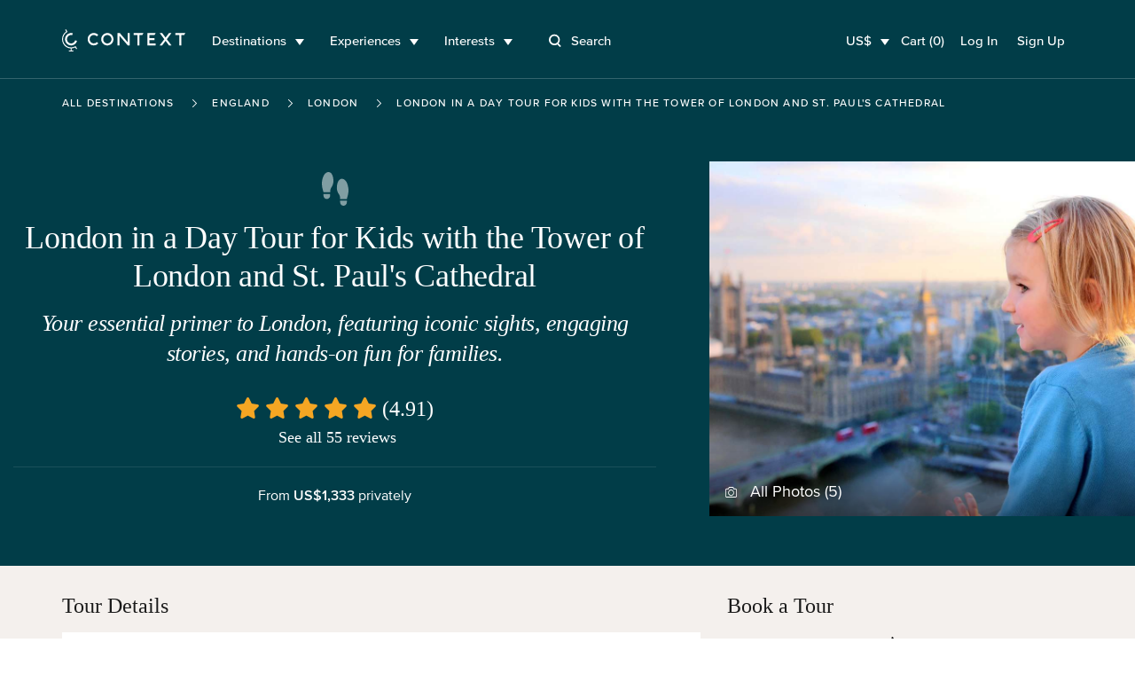

--- FILE ---
content_type: text/html; charset=utf-8
request_url: https://www.contexttravel.com/cities/london/tours/london-in-a-day-kids-tour?display_currency=USD&showcase_ids%5B%5D=66
body_size: 32206
content:
<!DOCTYPE html>
<html lang="en" style="scroll-behavior: smooth;">
<head>
<script data-termly-config>
window.TERMLY_CUSTOM_BLOCKING_MAP = {
  "maps.googleapis.com": "essential",
  "api.mapbox.com": "essential",
  "stripe.com": "essential"
}
</script>
<script src="https://app.termly.io/resource-blocker/eb3ebaf2-4634-482e-99a3-50b213f5be18?autoBlock=on" type="text/javascript"></script>

<link href="https://ka-f.fontawesome.com" rel="preconnect">
<link href="https://cdn.contexttravel.com" rel="preconnect">
<base href="/">
<title>
Private London Tours for Families

</title>
<link rel="canonical" itemprop="url" href="https://www.contexttravel.com/cities/london/tours/london-in-a-day-kids-tour" />
<meta name="csrf-param" content="authenticity_token" />
<meta name="csrf-token" content="4l2ucY9BeSK9GpKQ9_QwfT805T-KjIWBQNUOF1WID1pfEGVj55YtNDXZ04sV1gmozG3i2chCAr0JfjSUAP09vw" />

<meta name="action-cable-url" content="wss://cable-www.contexttravel.com/cable" />

<meta content="Discover the best private London tours for families on our 6-hour London in a Day Tour for Kids, exploring the Tower of London, Borough Market, St. Paul&#39;s, and more!
" name="description">
<meta content="Private London Tours for Families
" property="og:title">
<meta content="website" property="og:type">
<meta content="https://www.contexttravel.com/cities/london/tours/london-in-a-day-kids-tour?display_currency=USD&amp;showcase_ids%5B%5D=66" property="og:url">
<meta content="https://cdn.contexttravel.com/image/upload/c_fill,h_840,q_60/v1554284121/production/product_image/image__1554284121.jpg
" property="og:image">
<meta content="Discover the best private London tours for families on our 6-hour London in a Day Tour for Kids, exploring the Tower of London, Borough Market, St. Paul&#39;s, and more!
" property="og:description">
<meta content="Private London Tours for Families
" property="og:site_name">
<meta content="summary_large_image" name="twitter:card">
<meta content="@contexttravel" name="twitter:site">
<meta content="Private London Tours for Families
" name="twitter:title">
<meta content="Discover the best private London tours for families on our 6-hour London in a Day Tour for Kids, exploring the Tower of London, Borough Market, St. Paul&#39;s, and more!
" name="twitter:description">
<meta content="@contexttravel" name="twitter:creator">
<meta content="https://cdn.contexttravel.com/image/upload/c_fill,h_840,q_60/v1554284121/production/product_image/image__1554284121.jpg
" name="twitter:image:src">

<meta content="width=device-width, maximum-scale=5.0, minimum-scale=1.0, initial-scale=1.0" name="viewport">
<meta content="reload" name="turbolinks-visit-control">
<meta content="AW-967708776" name="env_google_ads_id">
<meta content="G-VVEK6K6VRX" name="env_google_analytics_ga4_measurement_id">
<meta content="89e5cc809cae9002e414e9c925fe2e11" name="env_front_chat_id">
<meta content="557856564879293" name="facebook_pixel_id">
<meta content="726531" name="hotjar_id">

<link rel="apple-touch-icon" href="/apple-touch-icon.png?v=96725p35">
<link rel="icon" type="image/png" sizes="32x32" href="/favicon-32x32.png?v=96725p35">
<link rel="icon" type="image/png" sizes="16x16" href="/favicon-16x16.png?v=96725p35">
<link rel="manifest" href="/site.webmanifest?v=96725p35">
<link rel="mask-icon" href="/safari-pinned-tab.svg?v=96725p35" color="#1a1a1a">
<link rel="shortcut icon" href="/favicon.ico?v=96725p35">
<meta name="msapplication-TileColor" content="#00aba9">
<meta name="theme-color" content="#ffffff">

<link rel="stylesheet" href="/assets/application-7268232af3326ce8b66fce16fd37cad783b81538ead957ab45a18b6f7fb58328.css" media="all" />
<script async data-categories="essential" data_turbo_track="reload" src="/es-module-shims.js" type="text/plain"></script>
<script type="importmap" data-turbo-track="reload">{
  "imports": {
    "application": "/assets/application-820656a60ead64230a177bd7137f591289f23ebd2e4e6a4a066468ec4412e0e6.js",
    "@hotwired/stimulus": "/assets/stimulus-e981c4ff6dac70f493f37097f78ae40f14f9b9932456aa169c042f2abd72a42b.js",
    "@hotwired/stimulus-loading": "/assets/stimulus-loading-39227295c8a6d71e10ca2a94dede18522ced047f6ccbf8788e926f8be14aff1b.js",
    "@hotwired/turbo-rails": "/assets/turbo-f2e0a2787ae28e8e8fb7022d48685805cdcec82a4f36b5db3211d4f0ef1d1f2d.js",
    "@rails/actioncable": "/assets/actioncable.esm-6564676266bceb209916beb23980c090dd3ee0503f95c53f51a0051e1b5feb63.js",
    "trix": "/assets/trix-2.0.4-fork-1.umd.min-891b0981d579017c93fcdba35a0684c527095a41f6eb1a771364c17396b4da1c.js",
    "@rails/request.js": "/assets/@rails--request.js-1b438df5efd4d61b106ea4d3031657a1ebc313adf9e558741f98bd069ec2d781.js",
    "slim-select": "/assets/slim-select-ba89a57cecf349d77084252cadbf7fb63f826cedaef4251019562651f806263f.js",
    "flatpickr": "/assets/flatpickr-e1cffc6b8a48d325fa72fa394c002be95ac7c6353e3025a04259dc606a8d6f0e.js",
    "moment": "/assets/moment-2d014dfdeaacacdd0f2b1d809b5a0ab548812ef056d96be3c691a771ba434b01.js",
    "sortablejs": "/assets/sortablejs-95a95da2ed466cb1915f7991c3494f0eeadaa14c6efa5b0521ea5c2cc7599abe.js",
    "country-state-picker": "/assets/country-state-picker-5babcbae0f7445abd89d2f7f6e0871c6d2f27e24601b490031ee5b0b3c1c928a.js",
    "stimulus-use": "/assets/stimulus-use-79ecc79043042c9fba6ad9e7bb72c484d6c2c57a45e68eb119688604320feb7c.js",
    "tippy.js": "/assets/tippy.js-8a47495f9eee0153706ee28add13c732a20ff4108325152ba82b06f74fc5d792.js",
    "@popperjs/core": "/assets/@popperjs--core--esm-a653c90a0820f35e41126ba9bfd2d1f3c8e3799de4aaf45a8fc7ada0f8178700.js",
    "stimulus-checkbox-select-all": "/assets/stimulus-checkbox-select-all-bb91c49283a8a08bfc849510e8266779fadbe90585d29ed2d5156a05c8464f2a.js",
    "stimulus-scroll-progress": "/assets/stimulus-scroll-progress-4a737c3d4c553b9756471472ff03844f47bba51b60bde829d6778d91c963870c.js",
    "@stimulus-components/timeago": "/assets/@stimulus-components--timeago-74cfc4c22925914a54ad0b539002ea18e986ef07b00a514f80ce192f93f36cfa.js",
    "date-fns": "/assets/date-fns-6f86ac7abb1722db44158dd191c17409c71a1a2ba6146844f9fc35174fbfaa3f.js",
    "@stimulus-components/character-counter": "/assets/@stimulus-components--character-counter-ac86f9d0b93661bdc01692bf4d1f93dbfdf3d279b21d3d0b87481d1730ede55b.js",
    "stimulus-places-autocomplete": "/assets/stimulus-places-autocomplete-614c025e7daa5fb00ead826ac81b80b1c7092d63b9a8d0a27a59add23fa5d9b7.js",
    "signature_pad": "/assets/signature_pad-c23aae79292f16322ec40af8fbdd45f21c327e5ed6c84624823943b97e17a9af.js",
    "toastify-js": "/assets/toastify-js-315c013f13d2ac8c25a0bdb27bbb3929f5373ba2cff9347947d31613f3ce53f8.js",
    "@vimeo/player": "/assets/@vimeo--player-969232665a0858953495280cc73f82168c86255d855cbd677ac4413b321b6354.js",
    "google-libphonenumber": "/assets/google-libphonenumber-c3dc7511b378761153f8388960e0d73f5d30ffb894332122db50539ad8d48e68.js",
    "ahoy": "/assets/ahoy-f2f3c806b4302430b74f108e75d354c63f62b6752b0e1776744f624e7bc1c35d.js",
    "controllers/accordion_button_controller": "/assets/controllers/accordion_button_controller-5d4945d39ce6d308a08c0314e6edad04b8322077fdc5c7e5b9755d81b7bbe9d1.js",
    "controllers/admin/docents/profile/bulk_edit_preferred_walks_controller": "/assets/controllers/admin/docents/profile/bulk_edit_preferred_walks_controller-cca5e6da71e5022edc35d6710806604c99a068d07655f86a72ded79fdd0d20aa.js",
    "controllers/admin/guide_inventories/bulk_edit_controller": "/assets/controllers/admin/guide_inventories/bulk_edit_controller-7185fc4ccd1eae30bf6c713a48c4f94edea19ae25e842a51c007cf61b5bfbc6b.js",
    "controllers/admin/line_items/cancels_controller": "/assets/controllers/admin/line_items/cancels_controller-8cd81ae0dafbb0eb796ba2213d08e1b7ad0764b5acc6d62bca6ffd2ab46f0780.js",
    "controllers/admin/product_groups/edit_controller": "/assets/controllers/admin/product_groups/edit_controller-3d61a5ba82a9d109641487063536b167b7a30ec95862a849af2f688afbafe93d.js",
    "controllers/admin/schedwalks/assignment_tier_controller": "/assets/controllers/admin/schedwalks/assignment_tier_controller-3fc966c5533671262843a46c9f69f35c990e0b36265d488a1b66d377945c7fc9.js",
    "controllers/admin/schedwalks/assignments_controller": "/assets/controllers/admin/schedwalks/assignments_controller-3e309f389b0d50a3bd870fdd23fe6a51984dd6b0de43fc3969fe2824f8d0944b.js",
    "controllers/admin/schedwalks/reschedule_controller": "/assets/controllers/admin/schedwalks/reschedule_controller-8742472a403b4c2b521b4a822615ae9a8342a7615a3994edfbbd89209568ddc1.js",
    "controllers/admin/tasks/bulk_edit_controller": "/assets/controllers/admin/tasks/bulk_edit_controller-615faae81ca733f99a5a5b7e3e971b9848f2495d41b578c9a551074db66cd6e4.js",
    "controllers/admin/tasks/description_controller": "/assets/controllers/admin/tasks/description_controller-2cc6e3f1610d9bcabcae4ca71a55e808c91f80a0e9eda7b6fbe7bd9c0c42d26c.js",
    "controllers/admin/tasks/edit_controller": "/assets/controllers/admin/tasks/edit_controller-6ccea5db27b0c7d98bb669f9f36a6dec47e023f490c22c6dcff1dfd4954b9d16.js",
    "controllers/admin/tasks/search_panel_controller": "/assets/controllers/admin/tasks/search_panel_controller-b2e843175761311c8df5068be3ef288bfc01ec9fddc93ca5d79b3f88da9d9c4b.js",
    "controllers/admin/venue_blocks/calendar_controller": "/assets/controllers/admin/venue_blocks/calendar_controller-4e390a8bb11e559d298717227cc087d9b8a160b473124b88be973053875d4971.js",
    "controllers/admin/venue_blocks/form_controller": "/assets/controllers/admin/venue_blocks/form_controller-eadaad064f436c676ea01b0a0a17ff0777ad0eeeac541c923a0b46830bc2136b.js",
    "controllers/admin/venues/tour_tab_controller": "/assets/controllers/admin/venues/tour_tab_controller-ffb5bf6031cfe7caa9cb74cfe494d0bb6ab61030032e0817de26bcb78d172376.js",
    "controllers/admin/walk_scheds_block_dates/form_controller": "/assets/controllers/admin/walk_scheds_block_dates/form_controller-15fd99ab83ff69f3405e30a644c4ab1b87a6393d47694ff0f547b497d0f19958.js",
    "controllers/ahoy_controller": "/assets/controllers/ahoy_controller-8790bddd3edd23acb046627113aa705af3fc3b0f861e6dd5ba92138f40c3fe92.js",
    "controllers/application": "/assets/controllers/application-02c747f57043c83ba262d335f6c0a0a12080b3c59e0d7a800aec4dd7492b70cc.js",
    "controllers/application/reschedule_request_controller": "/assets/controllers/application/reschedule_request_controller-88d71e9448f4398c65993fa78de60d9091daaec7b56f14857dd00c5b6ef0e263.js",
    "controllers/assignment_acceptance_rate_controller": "/assets/controllers/assignment_acceptance_rate_controller-4bac221b876d872d0574c132c5562481f7bc343f43418ca91bcf1ab8a3f00e24.js",
    "controllers/auto_focus_field_controller": "/assets/controllers/auto_focus_field_controller-0d9bb80a8b70f46282a5d1901bf4761dd7c9eceb7d38ea17d3342500b0009490.js",
    "controllers/auto_form_controller": "/assets/controllers/auto_form_controller-1071f0ed18c2c3a5f19908702148870284c59d5d3a89c975b67fdf2c7af51af6.js",
    "controllers/availability_controller": "/assets/controllers/availability_controller-4e5a645fc3c3e5e7a9fc7a45898a9823c26e8cdf4b7b87310928bacdd210e322.js",
    "controllers/booker/inline_calendar_controller": "/assets/controllers/booker/inline_calendar_controller-3079c9eb2334566bfe2babfdd551fba668ae4baa65956f122952b97f323fac3a.js",
    "controllers/booker/linked_product_selector_controller": "/assets/controllers/booker/linked_product_selector_controller-df5f41b9bb65f014c429acf359d132b9c63914e1bf0eff98e1a0433d87b5015d.js",
    "controllers/booker/pax_selector_controller": "/assets/controllers/booker/pax_selector_controller-6e186d25947280f8a6ea3990508ee33be38395b3d0e88c5f20105e6e4249b9c6.js",
    "controllers/booker/replace_item_controller": "/assets/controllers/booker/replace_item_controller-27af6d6da3186bceb30b1649e40ad403cbb2423fe1cbe098458736899fac94fc.js",
    "controllers/booker/search_controller": "/assets/controllers/booker/search_controller-e3dde7bf99c186c50aa2089eedb22e3c1b3de072e9f5d66e58110fa430805c2b.js",
    "controllers/clear_form_controller": "/assets/controllers/clear_form_controller-3568299bbcc80f5f93c8c2136e0ecf3c1f11b153a366f701aeee0a5215bf0700.js",
    "controllers/clipboard_controller": "/assets/controllers/clipboard_controller-3151a080ad9970dfa7b9c8b393cc8553a8dd24e15044e1f66bb3f937c8b2cba8.js",
    "controllers/cloudinary_widget_controller": "/assets/controllers/cloudinary_widget_controller-b41362dfa610d24289e8f9a954e6bcbb0dbe58bde84386331d60f2076d720eff.js",
    "controllers/components/accordion_controller": "/assets/controllers/components/accordion_controller-d2f2d5eab4850c7d59da66b1de523ff52f000547d585fa0d7c68fb14f4a26737.js",
    "controllers/components/back_to_top_controller": "/assets/controllers/components/back_to_top_controller-3a2e58a85e845a05f6048e76713ff6b42539406dc93964dfeb3750496a7cd39e.js",
    "controllers/components/booking_bar_controller": "/assets/controllers/components/booking_bar_controller-63d9c4ac9c7bfc0aa110514bee1cefa03799d96ecb980086f2df3c70397c76c1.js",
    "controllers/components/video_controller": "/assets/controllers/components/video_controller-c120e87644bac20608def064c67fb9a7def393e49e40f4f695defd7916823e04.js",
    "controllers/contact_form_controller": "/assets/controllers/contact_form_controller-8d1c346e7f31afb7390aba9f4e49f39d82a24dc174b842f76c1d7e48ccf8f054.js",
    "controllers/context/blog_post_controller": "/assets/controllers/context/blog_post_controller-436da5e81869da0194de4287de274bcdf254403071a5da1d23426d9d925dc8e5.js",
    "controllers/cookies_controller": "/assets/controllers/cookies_controller-6e6d9d6675151bbb353d39fcbac6674596642060dd6b9bd26d8a8cdfcbff7363.js",
    "controllers/counter_controller": "/assets/controllers/counter_controller-575f38f8dd446b64719fd6baccd29fe81dfb41328e7c28c95389447db03e7d5f.js",
    "controllers/country_select_controller": "/assets/controllers/country_select_controller-49ccdd8b19d5304f6efa93f9993be3b662b133f29b5e61f2f811b3f57ad28ba0.js",
    "controllers/custom_repeatable_block_controller": "/assets/controllers/custom_repeatable_block_controller-bc6a6605931bd2ef857ddda090c57e3969f9cc0d06392c5431987e0bafb80c05.js",
    "controllers/date_range_controller": "/assets/controllers/date_range_controller-4cf71b6fef589353528b894f6c395d0231babcaf8532557da8f8544051f8bb0f.js",
    "controllers/deleteable_controller": "/assets/controllers/deleteable_controller-67ddba6f5cf08190495c4bd9b8a03c9e6bd838d6e3b7bc361c3173486c06f9ae.js",
    "controllers/destination_search_controller": "/assets/controllers/destination_search_controller-33284fe4b9d56a7429b61e73a2a3718733793e168b0db67800293d3f300b30d6.js",
    "controllers/dropdown_controller": "/assets/controllers/dropdown_controller-5076dfc9cd002ad4f5e7fee5cb47e532bcc85378c9635cb6f2ef8aeaee459dbb.js",
    "controllers/experiences/tabs_controller": "/assets/controllers/experiences/tabs_controller-7b5e06033cad888a0c3432476513011b4cb58f27a54c49e1c7ef698147dd47f5.js",
    "controllers/expert/assignments_controller": "/assets/controllers/expert/assignments_controller-9bfb3a5be00dde88f53d43ef29b628935dfc1d91ec35199f0022ba7415d6dca7.js",
    "controllers/expert/badge_update_controller": "/assets/controllers/expert/badge_update_controller-51ba8178d8ebbac689fb0b8dc72772e186e183683ed2bf4b30f9a2ca23e537f6.js",
    "controllers/extra_time_with_expert/proposal_controller": "/assets/controllers/extra_time_with_expert/proposal_controller-64da833eebc637798fbe0c0e95e1cf5c1320172aa2005fdcdd5c40536b540a30.js",
    "controllers/filters_controller": "/assets/controllers/filters_controller-3afb84534da368c50ee1014b3f55db77085d044a0b648bbaa125ae2d8658d831.js",
    "controllers/fixed_element_controller": "/assets/controllers/fixed_element_controller-8b19c0352960de2568ea55b00dff5de148b4c26c523bfa535f8adb357c36d65a.js",
    "controllers/flatpickr_controller": "/assets/controllers/flatpickr_controller-227841f18ef2d4c873295919cbfddf2cc90f8363736547152ccde35c7490ee70.js",
    "controllers/form-spinner_controller": "/assets/controllers/form-spinner_controller-d8ebad650de33a184ec97db560b11ba24e1c5cec2e2f0ee46bca7e0a8095f394.js",
    "controllers/form_validatable_controller": "/assets/controllers/form_validatable_controller-078911425d519bdc0598211ea516372e2805b93dc829ca16f6f243b89843fbda.js",
    "controllers/front_controller": "/assets/controllers/front_controller-b064b1008de4b837da9eff50553aec4a3fec84affd42f03c7fbbd92b79def68c.js",
    "controllers/geo_location_controller": "/assets/controllers/geo_location_controller-97f7fb42c8d31c4d093c941b74fb9f2f234d675ca1f8ce86ee9eff925ad51c52.js",
    "controllers/google_distance_matrix_controller": "/assets/controllers/google_distance_matrix_controller-c67f9ee28b41519c961b583e4b8f995d967192b4b6850184bdfc561b44b6657e.js",
    "controllers/hashchange_controller": "/assets/controllers/hashchange_controller-04a02a1ce572c6f4a6d976112a076ce1d6afe10d13de046bd895bb1b31572533.js",
    "controllers": "/assets/controllers/index-59135d1b1cfd0d71441c311eb8434ea787abf41b108bb0893354131a3cca4035.js",
    "controllers/location_select_controller": "/assets/controllers/location_select_controller-a1a38fa4ea49c4d11abeb3f2beb72c35ccef9a658fcf38f7f1c1762076482dcc.js",
    "controllers/map_controller": "/assets/controllers/map_controller-fe8823e1d45523cd08cfa90514cd4483b21d67bf67b150894487bc2444d989b9.js",
    "controllers/mixins/booker/calendar_base": "/assets/controllers/mixins/booker/calendar_base-e58c4ed612eb7e8781407e641458faf7efe4daa181c46e40ce8ec40dc850d874.js",
    "controllers/modal_controller": "/assets/controllers/modal_controller-2241704f77524a8346adde077a2c80b233cbf55a94ef7d01c013da23390b48dc.js",
    "controllers/nested_attributes_controller": "/assets/controllers/nested_attributes_controller-c3a40559af219dad2c9a4a2348e65cb127518cecc149ac2e0368475765662bbc.js",
    "controllers/nested_form_controller": "/assets/controllers/nested_form_controller-ad8730c771fe54beea7825ebf96faae0f60066d64707eadf09c5337540c29350.js",
    "controllers/page_controller": "/assets/controllers/page_controller-e8205e009457b14d34863ed22d680a8a173ac35b33484d1f05fd63661f1cef14.js",
    "controllers/pagination_controller": "/assets/controllers/pagination_controller-488bb1e9ce4f8d119b9cb48170278b9014f2ef2dda072df6f6d075fa463a6664.js",
    "controllers/phonenumber_validation_controller": "/assets/controllers/phonenumber_validation_controller-7b0a34a4f844f26f2138b2d3719cb966d4a53343602f7291685ff275a53368c5.js",
    "controllers/places_autocomplete_controller": "/assets/controllers/places_autocomplete_controller-336a22f2cf91077938789af93c4050b0fdf66877d49c7ae594716379ecb0b476.js",
    "controllers/range_datepicker_controller": "/assets/controllers/range_datepicker_controller-d17c58e8f7bdc80abadace178882ff94e52bf8e27a71c672c4cb109fdd7231df.js",
    "controllers/rescue_missing_frame_controller": "/assets/controllers/rescue_missing_frame_controller-5f21d6ce22b74f9f9d7b3bcbade106d295381dfc2c5a003f6ce3a31b559e11da.js",
    "controllers/save_animation_controller": "/assets/controllers/save_animation_controller-f84a9f281406f2803ae29a75a981003fb44a9bc96a9a1d909ede0234b58cfee7.js",
    "controllers/scroll_to_controller": "/assets/controllers/scroll_to_controller-789023e92490daa5abc84ed46c88bbac2731ea7cd2aa720ceb3ba1f977d0e28a.js",
    "controllers/search_select_controller": "/assets/controllers/search_select_controller-8ec08a91d29a3d12d14a50d4992a956831adcba3b7bfd27006bde373f1fdd07e.js",
    "controllers/slim_select_controller": "/assets/controllers/slim_select_controller-f438aa3a3a211a23a1b1b4b297e90e50101112292095a3215f956cdcbeb9b9f1.js",
    "controllers/smooth_scroll_controller": "/assets/controllers/smooth_scroll_controller-099c8d48fc1853cf0fb6ce435a3c8310f0c2242d1f24a98b03174c9d02a38afb.js",
    "controllers/sortable_controller": "/assets/controllers/sortable_controller-b61947347e87d09795c1ee2b6ef55dd0c0e747eda6e6abe0b5b06cf63e2e5341.js",
    "controllers/switcher_controller": "/assets/controllers/switcher_controller-392a04590240e286cb20a5f9ea176a43ef89e8158f763404ae105561446db8af.js",
    "controllers/tiktok_controller": "/assets/controllers/tiktok_controller-ec277ec4df1d19e9fbd04d44e039b488ae30e80265c19b79e5adea7b61d04f2e.js",
    "controllers/toast_controller": "/assets/controllers/toast_controller-ff3e26658cedd9bac94eff46597055cecbb13693fff385a3daad32fe5ef56936.js",
    "controllers/toastify_controller": "/assets/controllers/toastify_controller-b9c0087482196b120ba427dc9334bdab92cc11256a1cd20354cc867ef74ca2b2.js",
    "controllers/toggler_controller": "/assets/controllers/toggler_controller-0a88afe3b2ffff01befb6311ac079ebbe57529b6488f8574420e1515c5396e49.js",
    "controllers/tooltip_controller": "/assets/controllers/tooltip_controller-d30d85541dd8c5c8e3de6a908720735b9de40dce17aa9ac8df209dc0b760e837.js",
    "controllers/trip_advisor_controller": "/assets/controllers/trip_advisor_controller-a23f8a11b658e9c741ad3339271dfd501b645989beb56684066a350aca3de9a8.js",
    "controllers/trix_controller": "/assets/controllers/trix_controller-a990915df82f8da0a0d8c22da658aac87a76ddf3f3bda9fa1cc46932c73215e2.js",
    "controllers/turbo_frame_loader_controller": "/assets/controllers/turbo_frame_loader_controller-924d95d77a6334b980a0a79270a9e9ded50f9379b2ed4f332f945a9049a4eb04.js",
    "controllers/turbo_native/permissions_controller": "/assets/controllers/turbo_native/permissions_controller-d7f52db80b501d0be048476863f2a0fe651b4c89899391245c9845c9b7192eed.js",
    "controllers/turbo_native/settings_controller": "/assets/controllers/turbo_native/settings_controller-3ab5389fef45dbc7daebf463e42493be0fcc6fd330ef6aeaa38d62547a6c93dd.js",
    "controllers/turbo_native/sign_out_controller": "/assets/controllers/turbo_native/sign_out_controller-2291949c3854cd701ceec3699769fb6d4881c2109fdf3ba27eb3a884c7827f7f.js",
    "controllers/turbo_stream_controller": "/assets/controllers/turbo_stream_controller-b7c1dec8d39daaad3e603125d499f74844fb446a02bf9aff7aea7d609b12afea.js",
    "controllers/vimeo_controller": "/assets/controllers/vimeo_controller-4e75cf3efb9f263f4ff36c757698f9099833b6747d18bc053e86571eb1899c0c.js",
    "common/utils/debounce": "/assets/common/utils/debounce-af125ffd99932c55cd4c5eb9c709a03a00f98cae9fba1d9c25d00e8d44a73d90.js",
    "common/utils/text-helpers": "/assets/common/utils/text-helpers-0687bed39f48272273c31887d9a401101f4e18c35a82ba84b83e100cda85e9e1.js",
    "common/utils/useragent": "/assets/common/utils/useragent-6b201bb3d4c3889f01bc58e7cbbc23c898f781e3a7b4972eb5b20826c0d93b3e.js",
    "common/turbo_native/bridge": "/assets/common/turbo_native/bridge-235784339b6b65ba60d23cdf553d29726fbe7ec88a17a73e6f0015ffeea42212.js",
    "channels/consumer": "/assets/channels/consumer-da959cc6b798c852c626e9654ac3901f7f0da2b714bf8e61689e24ed43faafad.js",
    "channels/expert_channel": "/assets/channels/expert_channel-cfb9b5b4fdeabb3d35df2aa7bbc82d3a1719877ecdf84f6a8de4f8596742c5e1.js",
    "channels": "/assets/channels/index-706a1387331c85e87b2f3513b8b2cf232f9e69e9b454d212f85724bdaa81a8cb.js",
    "turbo_stream_actions": "/assets/turbo_stream_actions/index-50a6ff0fbfb4a03e6cb31cde505144d0982acb17d84f8b830535aa5322d8ba1d.js",
    "turbo_stream_actions/redirect_to": "/assets/turbo_stream_actions/redirect_to-f05ad6549a741650a03aab78b832f526fed412f4e03d343264dd4e29db6326fd.js",
    "turbo_stream_actions/turbo_frame_reload": "/assets/turbo_stream_actions/turbo_frame_reload-fd9b5be5aa8c27147532a3d7991ce78c575987e5131341a2b9cc635a6a11711a.js"
  }
}</script>
<link rel="modulepreload" href="/assets/application-820656a60ead64230a177bd7137f591289f23ebd2e4e6a4a066468ec4412e0e6.js">
<link rel="modulepreload" href="/assets/stimulus-e981c4ff6dac70f493f37097f78ae40f14f9b9932456aa169c042f2abd72a42b.js">
<link rel="modulepreload" href="/assets/stimulus-loading-39227295c8a6d71e10ca2a94dede18522ced047f6ccbf8788e926f8be14aff1b.js">
<link rel="modulepreload" href="/assets/turbo-f2e0a2787ae28e8e8fb7022d48685805cdcec82a4f36b5db3211d4f0ef1d1f2d.js">
<link rel="modulepreload" href="/assets/actioncable.esm-6564676266bceb209916beb23980c090dd3ee0503f95c53f51a0051e1b5feb63.js">
<link rel="modulepreload" href="/assets/trix-2.0.4-fork-1.umd.min-891b0981d579017c93fcdba35a0684c527095a41f6eb1a771364c17396b4da1c.js">
<link rel="modulepreload" href="/assets/@rails--request.js-1b438df5efd4d61b106ea4d3031657a1ebc313adf9e558741f98bd069ec2d781.js">
<link rel="modulepreload" href="/assets/slim-select-ba89a57cecf349d77084252cadbf7fb63f826cedaef4251019562651f806263f.js">
<link rel="modulepreload" href="/assets/flatpickr-e1cffc6b8a48d325fa72fa394c002be95ac7c6353e3025a04259dc606a8d6f0e.js">
<link rel="modulepreload" href="/assets/moment-2d014dfdeaacacdd0f2b1d809b5a0ab548812ef056d96be3c691a771ba434b01.js">
<link rel="modulepreload" href="/assets/sortablejs-95a95da2ed466cb1915f7991c3494f0eeadaa14c6efa5b0521ea5c2cc7599abe.js">
<link rel="modulepreload" href="/assets/country-state-picker-5babcbae0f7445abd89d2f7f6e0871c6d2f27e24601b490031ee5b0b3c1c928a.js">
<link rel="modulepreload" href="/assets/stimulus-use-79ecc79043042c9fba6ad9e7bb72c484d6c2c57a45e68eb119688604320feb7c.js">
<link rel="modulepreload" href="/assets/tippy.js-8a47495f9eee0153706ee28add13c732a20ff4108325152ba82b06f74fc5d792.js">
<link rel="modulepreload" href="/assets/@popperjs--core--esm-a653c90a0820f35e41126ba9bfd2d1f3c8e3799de4aaf45a8fc7ada0f8178700.js">
<link rel="modulepreload" href="/assets/stimulus-checkbox-select-all-bb91c49283a8a08bfc849510e8266779fadbe90585d29ed2d5156a05c8464f2a.js">
<link rel="modulepreload" href="/assets/stimulus-scroll-progress-4a737c3d4c553b9756471472ff03844f47bba51b60bde829d6778d91c963870c.js">
<link rel="modulepreload" href="/assets/@stimulus-components--timeago-74cfc4c22925914a54ad0b539002ea18e986ef07b00a514f80ce192f93f36cfa.js">
<link rel="modulepreload" href="/assets/date-fns-6f86ac7abb1722db44158dd191c17409c71a1a2ba6146844f9fc35174fbfaa3f.js">
<link rel="modulepreload" href="/assets/@stimulus-components--character-counter-ac86f9d0b93661bdc01692bf4d1f93dbfdf3d279b21d3d0b87481d1730ede55b.js">
<link rel="modulepreload" href="/assets/stimulus-places-autocomplete-614c025e7daa5fb00ead826ac81b80b1c7092d63b9a8d0a27a59add23fa5d9b7.js">
<link rel="modulepreload" href="/assets/signature_pad-c23aae79292f16322ec40af8fbdd45f21c327e5ed6c84624823943b97e17a9af.js">
<link rel="modulepreload" href="/assets/toastify-js-315c013f13d2ac8c25a0bdb27bbb3929f5373ba2cff9347947d31613f3ce53f8.js">
<link rel="modulepreload" href="/assets/@vimeo--player-969232665a0858953495280cc73f82168c86255d855cbd677ac4413b321b6354.js">
<link rel="modulepreload" href="/assets/google-libphonenumber-c3dc7511b378761153f8388960e0d73f5d30ffb894332122db50539ad8d48e68.js">
<link rel="modulepreload" href="/assets/controllers/accordion_button_controller-5d4945d39ce6d308a08c0314e6edad04b8322077fdc5c7e5b9755d81b7bbe9d1.js">
<link rel="modulepreload" href="/assets/controllers/admin/docents/profile/bulk_edit_preferred_walks_controller-cca5e6da71e5022edc35d6710806604c99a068d07655f86a72ded79fdd0d20aa.js">
<link rel="modulepreload" href="/assets/controllers/admin/guide_inventories/bulk_edit_controller-7185fc4ccd1eae30bf6c713a48c4f94edea19ae25e842a51c007cf61b5bfbc6b.js">
<link rel="modulepreload" href="/assets/controllers/admin/line_items/cancels_controller-8cd81ae0dafbb0eb796ba2213d08e1b7ad0764b5acc6d62bca6ffd2ab46f0780.js">
<link rel="modulepreload" href="/assets/controllers/admin/product_groups/edit_controller-3d61a5ba82a9d109641487063536b167b7a30ec95862a849af2f688afbafe93d.js">
<link rel="modulepreload" href="/assets/controllers/admin/schedwalks/assignment_tier_controller-3fc966c5533671262843a46c9f69f35c990e0b36265d488a1b66d377945c7fc9.js">
<link rel="modulepreload" href="/assets/controllers/admin/schedwalks/assignments_controller-3e309f389b0d50a3bd870fdd23fe6a51984dd6b0de43fc3969fe2824f8d0944b.js">
<link rel="modulepreload" href="/assets/controllers/admin/schedwalks/reschedule_controller-8742472a403b4c2b521b4a822615ae9a8342a7615a3994edfbbd89209568ddc1.js">
<link rel="modulepreload" href="/assets/controllers/admin/tasks/bulk_edit_controller-615faae81ca733f99a5a5b7e3e971b9848f2495d41b578c9a551074db66cd6e4.js">
<link rel="modulepreload" href="/assets/controllers/admin/tasks/description_controller-2cc6e3f1610d9bcabcae4ca71a55e808c91f80a0e9eda7b6fbe7bd9c0c42d26c.js">
<link rel="modulepreload" href="/assets/controllers/admin/tasks/edit_controller-6ccea5db27b0c7d98bb669f9f36a6dec47e023f490c22c6dcff1dfd4954b9d16.js">
<link rel="modulepreload" href="/assets/controllers/admin/tasks/search_panel_controller-b2e843175761311c8df5068be3ef288bfc01ec9fddc93ca5d79b3f88da9d9c4b.js">
<link rel="modulepreload" href="/assets/controllers/admin/venue_blocks/calendar_controller-4e390a8bb11e559d298717227cc087d9b8a160b473124b88be973053875d4971.js">
<link rel="modulepreload" href="/assets/controllers/admin/venue_blocks/form_controller-eadaad064f436c676ea01b0a0a17ff0777ad0eeeac541c923a0b46830bc2136b.js">
<link rel="modulepreload" href="/assets/controllers/admin/venues/tour_tab_controller-ffb5bf6031cfe7caa9cb74cfe494d0bb6ab61030032e0817de26bcb78d172376.js">
<link rel="modulepreload" href="/assets/controllers/admin/walk_scheds_block_dates/form_controller-15fd99ab83ff69f3405e30a644c4ab1b87a6393d47694ff0f547b497d0f19958.js">
<link rel="modulepreload" href="/assets/controllers/ahoy_controller-8790bddd3edd23acb046627113aa705af3fc3b0f861e6dd5ba92138f40c3fe92.js">
<link rel="modulepreload" href="/assets/controllers/application-02c747f57043c83ba262d335f6c0a0a12080b3c59e0d7a800aec4dd7492b70cc.js">
<link rel="modulepreload" href="/assets/controllers/application/reschedule_request_controller-88d71e9448f4398c65993fa78de60d9091daaec7b56f14857dd00c5b6ef0e263.js">
<link rel="modulepreload" href="/assets/controllers/assignment_acceptance_rate_controller-4bac221b876d872d0574c132c5562481f7bc343f43418ca91bcf1ab8a3f00e24.js">
<link rel="modulepreload" href="/assets/controllers/auto_focus_field_controller-0d9bb80a8b70f46282a5d1901bf4761dd7c9eceb7d38ea17d3342500b0009490.js">
<link rel="modulepreload" href="/assets/controllers/auto_form_controller-1071f0ed18c2c3a5f19908702148870284c59d5d3a89c975b67fdf2c7af51af6.js">
<link rel="modulepreload" href="/assets/controllers/availability_controller-4e5a645fc3c3e5e7a9fc7a45898a9823c26e8cdf4b7b87310928bacdd210e322.js">
<link rel="modulepreload" href="/assets/controllers/booker/inline_calendar_controller-3079c9eb2334566bfe2babfdd551fba668ae4baa65956f122952b97f323fac3a.js">
<link rel="modulepreload" href="/assets/controllers/booker/linked_product_selector_controller-df5f41b9bb65f014c429acf359d132b9c63914e1bf0eff98e1a0433d87b5015d.js">
<link rel="modulepreload" href="/assets/controllers/booker/pax_selector_controller-6e186d25947280f8a6ea3990508ee33be38395b3d0e88c5f20105e6e4249b9c6.js">
<link rel="modulepreload" href="/assets/controllers/booker/replace_item_controller-27af6d6da3186bceb30b1649e40ad403cbb2423fe1cbe098458736899fac94fc.js">
<link rel="modulepreload" href="/assets/controllers/booker/search_controller-e3dde7bf99c186c50aa2089eedb22e3c1b3de072e9f5d66e58110fa430805c2b.js">
<link rel="modulepreload" href="/assets/controllers/clear_form_controller-3568299bbcc80f5f93c8c2136e0ecf3c1f11b153a366f701aeee0a5215bf0700.js">
<link rel="modulepreload" href="/assets/controllers/clipboard_controller-3151a080ad9970dfa7b9c8b393cc8553a8dd24e15044e1f66bb3f937c8b2cba8.js">
<link rel="modulepreload" href="/assets/controllers/cloudinary_widget_controller-b41362dfa610d24289e8f9a954e6bcbb0dbe58bde84386331d60f2076d720eff.js">
<link rel="modulepreload" href="/assets/controllers/components/accordion_controller-d2f2d5eab4850c7d59da66b1de523ff52f000547d585fa0d7c68fb14f4a26737.js">
<link rel="modulepreload" href="/assets/controllers/components/back_to_top_controller-3a2e58a85e845a05f6048e76713ff6b42539406dc93964dfeb3750496a7cd39e.js">
<link rel="modulepreload" href="/assets/controllers/components/booking_bar_controller-63d9c4ac9c7bfc0aa110514bee1cefa03799d96ecb980086f2df3c70397c76c1.js">
<link rel="modulepreload" href="/assets/controllers/components/video_controller-c120e87644bac20608def064c67fb9a7def393e49e40f4f695defd7916823e04.js">
<link rel="modulepreload" href="/assets/controllers/contact_form_controller-8d1c346e7f31afb7390aba9f4e49f39d82a24dc174b842f76c1d7e48ccf8f054.js">
<link rel="modulepreload" href="/assets/controllers/context/blog_post_controller-436da5e81869da0194de4287de274bcdf254403071a5da1d23426d9d925dc8e5.js">
<link rel="modulepreload" href="/assets/controllers/cookies_controller-6e6d9d6675151bbb353d39fcbac6674596642060dd6b9bd26d8a8cdfcbff7363.js">
<link rel="modulepreload" href="/assets/controllers/counter_controller-575f38f8dd446b64719fd6baccd29fe81dfb41328e7c28c95389447db03e7d5f.js">
<link rel="modulepreload" href="/assets/controllers/country_select_controller-49ccdd8b19d5304f6efa93f9993be3b662b133f29b5e61f2f811b3f57ad28ba0.js">
<link rel="modulepreload" href="/assets/controllers/custom_repeatable_block_controller-bc6a6605931bd2ef857ddda090c57e3969f9cc0d06392c5431987e0bafb80c05.js">
<link rel="modulepreload" href="/assets/controllers/date_range_controller-4cf71b6fef589353528b894f6c395d0231babcaf8532557da8f8544051f8bb0f.js">
<link rel="modulepreload" href="/assets/controllers/deleteable_controller-67ddba6f5cf08190495c4bd9b8a03c9e6bd838d6e3b7bc361c3173486c06f9ae.js">
<link rel="modulepreload" href="/assets/controllers/destination_search_controller-33284fe4b9d56a7429b61e73a2a3718733793e168b0db67800293d3f300b30d6.js">
<link rel="modulepreload" href="/assets/controllers/dropdown_controller-5076dfc9cd002ad4f5e7fee5cb47e532bcc85378c9635cb6f2ef8aeaee459dbb.js">
<link rel="modulepreload" href="/assets/controllers/experiences/tabs_controller-7b5e06033cad888a0c3432476513011b4cb58f27a54c49e1c7ef698147dd47f5.js">
<link rel="modulepreload" href="/assets/controllers/expert/assignments_controller-9bfb3a5be00dde88f53d43ef29b628935dfc1d91ec35199f0022ba7415d6dca7.js">
<link rel="modulepreload" href="/assets/controllers/expert/badge_update_controller-51ba8178d8ebbac689fb0b8dc72772e186e183683ed2bf4b30f9a2ca23e537f6.js">
<link rel="modulepreload" href="/assets/controllers/extra_time_with_expert/proposal_controller-64da833eebc637798fbe0c0e95e1cf5c1320172aa2005fdcdd5c40536b540a30.js">
<link rel="modulepreload" href="/assets/controllers/filters_controller-3afb84534da368c50ee1014b3f55db77085d044a0b648bbaa125ae2d8658d831.js">
<link rel="modulepreload" href="/assets/controllers/fixed_element_controller-8b19c0352960de2568ea55b00dff5de148b4c26c523bfa535f8adb357c36d65a.js">
<link rel="modulepreload" href="/assets/controllers/flatpickr_controller-227841f18ef2d4c873295919cbfddf2cc90f8363736547152ccde35c7490ee70.js">
<link rel="modulepreload" href="/assets/controllers/form-spinner_controller-d8ebad650de33a184ec97db560b11ba24e1c5cec2e2f0ee46bca7e0a8095f394.js">
<link rel="modulepreload" href="/assets/controllers/form_validatable_controller-078911425d519bdc0598211ea516372e2805b93dc829ca16f6f243b89843fbda.js">
<link rel="modulepreload" href="/assets/controllers/front_controller-b064b1008de4b837da9eff50553aec4a3fec84affd42f03c7fbbd92b79def68c.js">
<link rel="modulepreload" href="/assets/controllers/geo_location_controller-97f7fb42c8d31c4d093c941b74fb9f2f234d675ca1f8ce86ee9eff925ad51c52.js">
<link rel="modulepreload" href="/assets/controllers/google_distance_matrix_controller-c67f9ee28b41519c961b583e4b8f995d967192b4b6850184bdfc561b44b6657e.js">
<link rel="modulepreload" href="/assets/controllers/hashchange_controller-04a02a1ce572c6f4a6d976112a076ce1d6afe10d13de046bd895bb1b31572533.js">
<link rel="modulepreload" href="/assets/controllers/index-59135d1b1cfd0d71441c311eb8434ea787abf41b108bb0893354131a3cca4035.js">
<link rel="modulepreload" href="/assets/controllers/location_select_controller-a1a38fa4ea49c4d11abeb3f2beb72c35ccef9a658fcf38f7f1c1762076482dcc.js">
<link rel="modulepreload" href="/assets/controllers/map_controller-fe8823e1d45523cd08cfa90514cd4483b21d67bf67b150894487bc2444d989b9.js">
<link rel="modulepreload" href="/assets/controllers/mixins/booker/calendar_base-e58c4ed612eb7e8781407e641458faf7efe4daa181c46e40ce8ec40dc850d874.js">
<link rel="modulepreload" href="/assets/controllers/modal_controller-2241704f77524a8346adde077a2c80b233cbf55a94ef7d01c013da23390b48dc.js">
<link rel="modulepreload" href="/assets/controllers/nested_attributes_controller-c3a40559af219dad2c9a4a2348e65cb127518cecc149ac2e0368475765662bbc.js">
<link rel="modulepreload" href="/assets/controllers/nested_form_controller-ad8730c771fe54beea7825ebf96faae0f60066d64707eadf09c5337540c29350.js">
<link rel="modulepreload" href="/assets/controllers/page_controller-e8205e009457b14d34863ed22d680a8a173ac35b33484d1f05fd63661f1cef14.js">
<link rel="modulepreload" href="/assets/controllers/pagination_controller-488bb1e9ce4f8d119b9cb48170278b9014f2ef2dda072df6f6d075fa463a6664.js">
<link rel="modulepreload" href="/assets/controllers/phonenumber_validation_controller-7b0a34a4f844f26f2138b2d3719cb966d4a53343602f7291685ff275a53368c5.js">
<link rel="modulepreload" href="/assets/controllers/places_autocomplete_controller-336a22f2cf91077938789af93c4050b0fdf66877d49c7ae594716379ecb0b476.js">
<link rel="modulepreload" href="/assets/controllers/range_datepicker_controller-d17c58e8f7bdc80abadace178882ff94e52bf8e27a71c672c4cb109fdd7231df.js">
<link rel="modulepreload" href="/assets/controllers/rescue_missing_frame_controller-5f21d6ce22b74f9f9d7b3bcbade106d295381dfc2c5a003f6ce3a31b559e11da.js">
<link rel="modulepreload" href="/assets/controllers/save_animation_controller-f84a9f281406f2803ae29a75a981003fb44a9bc96a9a1d909ede0234b58cfee7.js">
<link rel="modulepreload" href="/assets/controllers/scroll_to_controller-789023e92490daa5abc84ed46c88bbac2731ea7cd2aa720ceb3ba1f977d0e28a.js">
<link rel="modulepreload" href="/assets/controllers/search_select_controller-8ec08a91d29a3d12d14a50d4992a956831adcba3b7bfd27006bde373f1fdd07e.js">
<link rel="modulepreload" href="/assets/controllers/slim_select_controller-f438aa3a3a211a23a1b1b4b297e90e50101112292095a3215f956cdcbeb9b9f1.js">
<link rel="modulepreload" href="/assets/controllers/smooth_scroll_controller-099c8d48fc1853cf0fb6ce435a3c8310f0c2242d1f24a98b03174c9d02a38afb.js">
<link rel="modulepreload" href="/assets/controllers/sortable_controller-b61947347e87d09795c1ee2b6ef55dd0c0e747eda6e6abe0b5b06cf63e2e5341.js">
<link rel="modulepreload" href="/assets/controllers/switcher_controller-392a04590240e286cb20a5f9ea176a43ef89e8158f763404ae105561446db8af.js">
<link rel="modulepreload" href="/assets/controllers/tiktok_controller-ec277ec4df1d19e9fbd04d44e039b488ae30e80265c19b79e5adea7b61d04f2e.js">
<link rel="modulepreload" href="/assets/controllers/toast_controller-ff3e26658cedd9bac94eff46597055cecbb13693fff385a3daad32fe5ef56936.js">
<link rel="modulepreload" href="/assets/controllers/toastify_controller-b9c0087482196b120ba427dc9334bdab92cc11256a1cd20354cc867ef74ca2b2.js">
<link rel="modulepreload" href="/assets/controllers/toggler_controller-0a88afe3b2ffff01befb6311ac079ebbe57529b6488f8574420e1515c5396e49.js">
<link rel="modulepreload" href="/assets/controllers/tooltip_controller-d30d85541dd8c5c8e3de6a908720735b9de40dce17aa9ac8df209dc0b760e837.js">
<link rel="modulepreload" href="/assets/controllers/trip_advisor_controller-a23f8a11b658e9c741ad3339271dfd501b645989beb56684066a350aca3de9a8.js">
<link rel="modulepreload" href="/assets/controllers/trix_controller-a990915df82f8da0a0d8c22da658aac87a76ddf3f3bda9fa1cc46932c73215e2.js">
<link rel="modulepreload" href="/assets/controllers/turbo_frame_loader_controller-924d95d77a6334b980a0a79270a9e9ded50f9379b2ed4f332f945a9049a4eb04.js">
<link rel="modulepreload" href="/assets/controllers/turbo_native/permissions_controller-d7f52db80b501d0be048476863f2a0fe651b4c89899391245c9845c9b7192eed.js">
<link rel="modulepreload" href="/assets/controllers/turbo_native/settings_controller-3ab5389fef45dbc7daebf463e42493be0fcc6fd330ef6aeaa38d62547a6c93dd.js">
<link rel="modulepreload" href="/assets/controllers/turbo_native/sign_out_controller-2291949c3854cd701ceec3699769fb6d4881c2109fdf3ba27eb3a884c7827f7f.js">
<link rel="modulepreload" href="/assets/controllers/turbo_stream_controller-b7c1dec8d39daaad3e603125d499f74844fb446a02bf9aff7aea7d609b12afea.js">
<link rel="modulepreload" href="/assets/controllers/vimeo_controller-4e75cf3efb9f263f4ff36c757698f9099833b6747d18bc053e86571eb1899c0c.js">
<link rel="modulepreload" href="/assets/common/utils/debounce-af125ffd99932c55cd4c5eb9c709a03a00f98cae9fba1d9c25d00e8d44a73d90.js">
<link rel="modulepreload" href="/assets/common/utils/text-helpers-0687bed39f48272273c31887d9a401101f4e18c35a82ba84b83e100cda85e9e1.js">
<link rel="modulepreload" href="/assets/common/utils/useragent-6b201bb3d4c3889f01bc58e7cbbc23c898f781e3a7b4972eb5b20826c0d93b3e.js">
<link rel="modulepreload" href="/assets/common/turbo_native/bridge-235784339b6b65ba60d23cdf553d29726fbe7ec88a17a73e6f0015ffeea42212.js">
<link rel="modulepreload" href="/assets/channels/consumer-da959cc6b798c852c626e9654ac3901f7f0da2b714bf8e61689e24ed43faafad.js">
<link rel="modulepreload" href="/assets/channels/expert_channel-cfb9b5b4fdeabb3d35df2aa7bbc82d3a1719877ecdf84f6a8de4f8596742c5e1.js">
<link rel="modulepreload" href="/assets/channels/index-706a1387331c85e87b2f3513b8b2cf232f9e69e9b454d212f85724bdaa81a8cb.js">
<link rel="modulepreload" href="/assets/turbo_stream_actions/index-50a6ff0fbfb4a03e6cb31cde505144d0982acb17d84f8b830535aa5322d8ba1d.js">
<link rel="modulepreload" href="/assets/turbo_stream_actions/redirect_to-f05ad6549a741650a03aab78b832f526fed412f4e03d343264dd4e29db6326fd.js">
<link rel="modulepreload" href="/assets/turbo_stream_actions/turbo_frame_reload-fd9b5be5aa8c27147532a3d7991ce78c575987e5131341a2b9cc635a6a11711a.js">
<script type="module">import "application"</script>

<script async charset="utf-8" src="//sleeknotecustomerscripts.sleeknote.com/61266.js" type="text/javascript"></script>

<noscript>
<img height="1" src="https://www.facebook.com/tr?id=557856564879293&amp;ev=PageView&amp;noscript=1" style="display:none" width="1">
</noscript>

<script async src="https://www.googletagmanager.com/gtag/js?id=G-VVEK6K6VRX"></script>

<script>
  (function(w, d, t, r, u) {
    var f, n, i;
    w[u] = w[u] || [];
  
    f = function() {
      var o = {
        ti: "187211961",
        enableAutoSpaTracking: true
      };
      o.q = w[u];
      w[u] = new UET(o);
      w[u].push("pageLoad");
    };
  
    n = d.createElement(t);
    n.src = r;
    n.async = 1;
    n.onload = n.onreadystatechange = function() {
      var s = this.readyState;
      if (!s || s === "loaded" || s === "complete") {
        f();
        n.onload = n.onreadystatechange = null;
      }
    };
  
    i = d.getElementsByTagName(t)[0];
    i.parentNode.insertBefore(n, i);
  })(window, document, "script", "//bat.bing.com/bat.js", "uetq");
</script>

<script>
  if (!window.ttq) {
    !function (w, d, t) {
      w.TiktokAnalyticsObject=t;var ttq=w[t]=w[t]||[];ttq.methods=["page","track","identify","instances","debug","on","off","once","ready","alias","group","enableCookie","disableCookie","holdConsent","revokeConsent","grantConsent"],ttq.setAndDefer=function(t,e){t[e]=function(){t.push([e].concat(Array.prototype.slice.call(arguments,0)))}};for(var i=0;i<ttq.methods.length;i++)ttq.setAndDefer(ttq,ttq.methods[i]);ttq.instance=function(t){for(var e=ttq._i[t]||[],n=0;n<ttq.methods.length;n++)ttq.setAndDefer(e,ttq.methods[n]);return e},ttq.load=function(e,n){var r="https://analytics.tiktok.com/i18n/pixel/events.js",o=n&&n.partner;ttq._i=ttq._i||{},ttq._i[e]=[],ttq._i[e]._u=r,ttq._t=ttq._t||{},ttq._t[e]=+new Date,ttq._o=ttq._o||{},ttq._o[e]=n||{};n=document.createElement("script");n.type="text/javascript",n.async=!0,n.src=r+"?sdkid="+e+"&lib="+t;e=document.getElementsByTagName("script")[0];e.parentNode.insertBefore(n,e)};
  
      ttq.load('D2EG5C3C77U9B02LT99G');
      ttq.page();
    }(window, document, 'ttq');
  }
</script>



<script async id="hs-script-loader" src="//js.hs-scripts.com/21153378.js" type="text/javascript"></script>

<script>
  (function(){"use strict";var e=null,b="4.0.0", n="37976", additional="term=value", t,r,i;try{t=top.document.referer!==""?encodeURIComponent(top.document.referrer.substring(0,2048)):""}catch(o){t=document.referrer!==null?document.referrer.toString().substring(0,2048):""}try{r=window&&window.top&&document.location&&window.top.location===document.location?document.location:window&&window.top&&window.top.location&&""!==window.top.location?window.top.location:document.location}catch(u){r=document.location}try{i=parent.location.href!==""?encodeURIComponent(parent.location.href.toString().substring(0,2048)):""}catch(a){try{i=r!==null?encodeURIComponent(r.toString().substring(0,2048)):""}catch(f){i=""}}var l,c=document.createElement("script"),h=null,p=document.getElementsByTagName("script"),d=Number(p.length)-1,v=document.getElementsByTagName("script")[d];if(typeof l==="undefined"){l=Math.floor(Math.random()*1e17)}h="dx.mountain.com/spx?"+"dxver="+b+"&shaid="+n+"&tdr="+t+"&plh="+i+"&cb="+l+additional;c.type="text/javascript";c.src=("https:"===document.location.protocol?"https://":"http://")+h;v.parentNode.insertBefore(c,v)})()
</script>


<script async data-categories="essential" defer src="https://maps.googleapis.com/maps/api/js?key=AIzaSyCTuDGwmTJqhkiQFQ4qVQVuElxMmyYUUsY&amp;libraries=places&amp;callback=initAutocomplete" type="text/plain"></script>


<script>
  var product = {"item_id":2610,"item_name":"London in a Day Tour for Kids with the Tower of London and St. Paul's Cathedral","item_brand":"Context Travel","item_category":"Tour","item_category2":"6.0 hours","item_category3":["For Kids","Full-Day Private Tours","Private Tours by Leading Experts","Six Days in London and Edinburgh for Families","tours for families"],"item_category4":"London","item_category5":"United Kingdom"};
  gtag('event', 'view_item', product);
</script>

<script src="/assets/application_l-2952021afb90e5aed2daa6c936092f3191b1f69b5c0ab84f984999a7b3374cc5.js" defer="defer"></script>
<script crossorigin="anonymous" src="https://kit.fontawesome.com/104c2f22aa.js"></script>
</head>

<body data-action="turbo:load@document-&gt;ahoy#trackView" data-controller="tiktok ahoy" data-cookie-ref-code data-ga-page-category="Tour Page" data-ga-page-error="" data-session-support data-session-url="/session_info">
<div id="toast"></div>
<script>
  fbq('track', 'ViewContent', {
    content_type: 'product',
    content_ids: [2610]
  });
</script>

<nav class="ct-nav--mobile" data-ct-nav-mobile>
<div class="ct-nav--mobile__backdrop" data-ct-nav-mobile-backdrop></div>
<div class="ct-nav--mobile__header">
<div class="ct-nav--mobile__header__close">
<button class="ct-nav--mobile__icon-button" data-ct-nav-mobile-open>
<svg xmlns="http://www.w3.org/2000/svg" width="19px" height="17px" viewBox="0 0 19 17">
  <path d="M3 4h14v1.5H3V4zm0 4h14v1.5H3V8zm0 4h14v1.5H3V12z" fill="#000" fill-rule="evenodd"></path>
</svg>
<span class="sr-only">Open the navigation</span>
</button>
</div>
<div class="ct-nav--mobile__header__logo">
<a class="logo" aria-label="home" href="/"><svg xmlns="http://www.w3.org/2000/svg" width="139px" height="27px" viewBox="0 0 139 27">
  <path d="M35.78 8.459c-2.582.004-4.674 2.124-4.676 4.738.001 2.615 2.093 4.736 4.676 4.74a4.611 4.611 0 0 0 3.304-1.39l.158-.16 1.576 1.598-.158.16a6.808 6.808 0 0 1-4.88 2.049c-3.807 0-6.903-3.139-6.903-6.997 0-3.857 3.096-6.996 6.903-6.996 1.843 0 3.577.729 4.88 2.05l.158.16-1.576 1.596-.158-.159a4.613 4.613 0 0 0-3.304-1.39zm19.957 4.776c0-2.616-2.094-4.736-4.677-4.74-2.582.005-4.673 2.124-4.675 4.739.001 2.615 2.093 4.735 4.675 4.74 2.58 0 4.677-2.127 4.677-4.74zM51.06 6.238c3.807 0 6.903 3.14 6.903 6.997 0 3.858-3.096 6.996-6.903 6.996-3.806 0-6.902-3.138-6.902-6.996 0-3.858 3.096-6.997 6.902-6.997zm22.936 10.405V6.239h2.227v13.993h-2.105l-9.474-11.08v11.077h-2.227V6.237h2.68l8.899 10.406zm49.397-10.404l-5.265 6.983 5.285 7.01h-2.802l-3.883-5.151-3.884 5.15h-2.803l5.285-7.01-5.264-6.982h2.802l3.864 5.125 3.862-5.124h2.803zm-31.611 0l-1.285 2.258h-3.168v11.734h-2.227V8.495h-4.453V6.24h11.133zm47.218 0l-1.286 2.258h-3.168v11.734h-2.227V8.495h-4.453V6.24H139zM98.461 8.497v3.61h5.84v2.258h-5.84v3.61h7.126v2.256h-9.352V6.238h9.352l-1.286 2.258h-5.84v.001zm-85.9 8.853a4.727 4.727 0 0 0 2.182-2.887l2.14.581c-.72 2.733-2.996 4.756-5.765 5.125-2.769.369-5.484-.99-6.878-3.44-1.905-3.345-.775-7.62 2.526-9.554a6.802 6.802 0 0 1 5.237-.699l-.573 2.17a4.62 4.62 0 0 0-3.558.471c-2.242 1.315-3.01 4.219-1.717 6.492 1.296 2.27 4.163 3.05 6.406 1.74zm2.677 3.578l1.697 2.979-.958.56-1.137-1.998a10.036 10.036 0 0 1-4.07 1.095v2.315h1.613l.64 1.121h-5.61l.637-1.12h1.614v-2.32a10.19 10.19 0 0 1-8.297-5.148C-1.358 13.629.123 7.535 4.637 4.557L3.497 2.56 4.456 2l1.697 2.978c-.165.084-.33.162-.494.256C1.31 7.78-.188 13.44 2.324 17.85c2.513 4.41 8.097 5.927 12.45 3.382.16-.095.31-.203.464-.305z" fill="#000" fill-rule="evenodd"></path>
</svg>
</a></div>
<div class="ct-nav--mobile__header__account">
<button aria-label="search" class="ct-nav--mobile__icon-button ct-nav--mobile__icon-button--right ct-nav--mobile__search__open">
<svg xmlns="http://www.w3.org/2000/svg" width="19px" height="17px" viewBox="0 0 19 17" fill="#1A1A1A">
  <path d="M13.638 12.24a6.209 6.209 0 1 1-8.78-8.78 6.209 6.209 0 0 1 8.78 8.78zm-1.289-1.289a4.386 4.386 0 1 0-6.203-6.203 4.386 4.386 0 0 0 6.203 6.203z"></path>
  <path d="M11.974 12.615a.911.911 0 1 1 1.29-1.289l2.996 2.996a.911.911 0 0 1-1.29 1.29l-2.996-2.997z"></path>
</svg>
</button>
<a class="ct-nav--mobile__icon-button ct-nav--mobile__icon-button--right" aria-label="cart" href="/cart"><svg xmlns="http://www.w3.org/2000/svg" width="19px" height="17px" viewBox="0 0 19 17">
  <g fill="#000" fill-rule="nonzero" stroke="#1A1A1A" stroke-width=".2">
    <path d="M.634 0h2.534a.65.65 0 0 1 .62.488l.343 1.57h14.242c.377.003.696.395.614.753l-1.478 6.175a.65.65 0 0 1-.614.482H5.735l.271 1.235H16.05c.335-.004.643.292.643.618 0 .327-.308.622-.642.617H5.491c-.32.002-.574-.311-.66-.688L2.653 1.235H.634A.626.626 0 0 1 0 .617.626.626 0 0 1 .634 0zm3.761 3.293l1.076 4.94h10.922l1.182-4.94H4.395zM7.603 12.35c1.159 0 2.112.928 2.112 2.058 0 1.129-.953 2.059-2.112 2.059-1.159 0-2.112-.929-2.112-2.059 0-1.129.952-2.058 2.112-2.058zm0 1.235a.824.824 0 1 0 0 1.647.825.825 0 0 0 .844-.824.824.824 0 0 0-.844-.823zM13.938 12.35c1.159 0 2.112.928 2.112 2.058 0 1.129-.952 2.059-2.112 2.059-1.159 0-2.112-.929-2.112-2.059 0-1.129.953-2.058 2.112-2.058zm0 1.235a.824.824 0 1 0 0 1.647.825.825 0 0 0 .845-.824.825.825 0 0 0-.845-.823z"></path>
  </g>
</svg>
</a><select name="currency" id="currency" class="ct-nav--mobile__currency-switcher" autocomplete="off" aria-label="Currency Selector" data-controller="cookies page" data-action="cookies#setCookie:prevent page#reload:prevent" data-cookies-pull-cookie-value-from-element-value="true" data-cookies-name-param="display_currency" data-page-without-query-params-param="display_currency"><option selected="selected" value="USD">US$</option>
<option value="CAD">C$</option>
<option value="AUD">A$</option>
<option value="GBP">£</option>
<option value="EUR">€</option>
<option value="BRL">R$</option>
<option value="NZD">NZ$</option>
<option value="INR">₹</option>
<option value="MXN">MEX$</option>
<option value="JPY">¥</option>
<option value="CHF">CHF</option>
<option value="HKD">HK$</option></select>
</div>
</div>
<div class="ct-nav--mobile__menu" data-ct-nav-mobile-trigger>
<div class="ct-nav--mobile__menu__bar">
<button class="ct-nav--mobile__icon-button" data-ct-nav-mobile-close>
<svg xmlns="http://www.w3.org/2000/svg" width="19px" height="17px" viewBox="0 0 19 17" fill="#404040">
  <path d="M9.441 7.38L12.822 4l1.06 1.06-3.38 3.381 3.38 3.381-1.06 1.06-3.38-3.38-3.381 3.38L5 11.823l3.38-3.38L5 5.06 6.06 4z" fill-rule="evenodd"></path>
</svg>
<span class="sr-only">Close the navigation</span>
</button>
</div>
<div class="ct-nav--mobile__menu__content">
<div class="ct-nav--mobile__menu__section">
<a class="list-button" href="https://www.contexttravel.com/">Home</a>
</div>
<div class="ct-nav--mobile__menu__section">
<button aria-controls="ct-nav--mobile-destinations" aria-expanded="false" class="list-button list-button--with-dropdown" data-target="#ct-nav--mobile-destinations" data-toggle="collapse">
Destinations
</button>
<div class="ct-nav--mobile__menu__section__items collapse" id="ct-nav--mobile-destinations">
<div class="ct-nav--mobile__menu__section__items">
<div class="destinations-search" data-controller="destination-search">
<input class="typeahead__input" data-action="destination-search#search" data-destination-search-target="input" placeholder="Search destinations..." type="text">
<ul class="list--links space--ml space--mt--small" data-destination-search-target="results">
<li>Top Destinations</li>
<li class="space--ml">
<a href="/cities/paris"><strong class="font--bold">Paris, </strong>
France
</a></li>
<li class="space--ml">
<a href="/cities/rome"><strong class="font--bold">Rome, </strong>
Italy
</a></li>
<li class="space--ml">
<a href="/cities/london"><strong class="font--bold">London, </strong>
United Kingdom
</a></li>
<li class="space--ml">
<a href="/cities/tokyo"><strong class="font--bold">Tokyo, </strong>
Japan
</a></li>
<li class="space--ml">
<a href="/cities/barcelona"><strong class="font--bold">Barcelona, </strong>
Spain
</a></li>
</ul>
</div>
<ul class="list--links space--mt--large">
<li><a class="action-button action-button--thin action-button--full" href="/upcoming-experiences">Near Me</a></li>
<li><a class="action-button action-button--thin action-button--full" href="/cities">All Destinations</a></li>
</ul>
</div>
</div>
</div>
<div class="ct-nav--mobile__menu__section">
<button aria-controls="ct-nav--mobile-experiences" aria-expanded="false" class="list-button list-button--with-dropdown" data-target="#ct-nav--mobile-experiences" data-toggle="collapse">
Experiences
</button>
<div class="ct-nav--mobile__menu__section__items collapse" id="ct-nav--mobile-experiences">
<div class="ct-nav--mobile__menu__section__items">
<ul class="list--links">
<li>
<a class="space--ml" href="https://www.contexttravel.com/interests/private-tours-by-leading-experts">Private Walking Tours</a>
</li>
<li>
<a class="space--ml" href="https://www.contexttravel.com/interests/small-group-tours">Small Group Tours</a>
</li>
<li>
<a class="space--ml" href="https://www.contexttravel.com/interests/inspire-your-trip">Context Talks</a>
</li>
<li>
<a class="space--ml" href="https://www.contexttravel.com/interests/audio-guides">Audio Guides</a>
</li>
</ul>
</div>
</div>
</div>
<div class="ct-nav--mobile__menu__section">
<button aria-controls="ct-nav--mobile-experiences" aria-expanded="false" class="list-button list-button--with-dropdown" data-target="#ct-nav--mobile-interests" data-toggle="collapse">
Interests
</button>
<div class="ct-nav--mobile__menu__section__items collapse" id="ct-nav--mobile-interests">
<div class="ct-nav--mobile__menu__section__items">
<ul class="list--links">
<li class="space--ml"><a href="/interests/art-tours">Museum &amp; Art Tours</a></li>
<li class="space--ml"><a href="/interests/food-tours">Food, Wine and Market Tours</a></li>
<li class="space--ml"><a href="/interests/family-tours">Tours for Kids &amp; Teens</a></li>
<li class="space--ml"><a href="/interests/history-tours">History Tours</a></li>
<li class="space--ml"><a href="/interests">All Interests</a></li>
</ul>
</div>
</div>
</div>
<div class="ct-nav--mobile__menu__section hidden js-dynamic-header-logged-in">
<button aria-controls="ct-nav--mobile-account" aria-expanded="false" class="list-button list-button--with-dropdown" data-target="#ct-nav--mobile-account" data-toggle="collapse">
Account
</button>
<div class="ct-nav--mobile__menu__section__items collapse" id="ct-nav--mobile-account">
<div class="ct-nav--mobile__menu__section__items hidden js-dynamic-header-logged-in">
<div class="space__vertical-siblings--large js-dynamic-header-logged-in-admin hidden space--mb">
<p class="text--nav--sub-title">
Admin
</p>
<ul class="list--links">
<li>
<a href="/admin/tasks">Admin Dashboard</a>
</li>
</ul>
</div>

<div class="space__vertical-siblings--large js-dynamic-header-logged-in-agent hidden space--mb">
<p class="text--nav--sub-title">
Advisor
</p>
<ul class="list--links">
<li>
<a href="https://advisors.contexttravel.com/">Advisor Toolkit</a>
</li>
<li>
<a href="/agent/orders">Client Orders</a>
</li>
<li>
<a href="/agent/months/2026-01-23">Monthly Commissions</a>
</li>
<li>
<a href="/agent/profile/edit">My Advisor Profile</a>
</li>
<li>
<a href="/interests/inspire-your-trip">The Giving Library</a>
</li>
<li>
<a href="/account/shareable_product_lists">Saved Lists</a>
</li>
</ul>
</div>

<div class="space__vertical-siblings--large">
<p class="text--nav--sub-title">
Account
</p>
<ul class="list--links">
<li>
<a href="/account/experiences">My Experiences</a>
</li>
<li>
<a href="/account/orders">My Orders</a>
</li>
<li>
<a href="/account/profile/edit">My Profile</a>
</li>
<li>
<a class="termly-display-preferences space--mb" href="#">Cookies Preferences</a>
</li>
</ul>
</div>

<div class="space__vertical-siblings--large js-dynamic-header-logged-in-docent hidden">
<p class="text--nav--sub-title">
Guide
</p>
<ul class="list--links">
<li>
<a href="/guide">Guide Dashboard</a>
</li>
</ul>
</div>

<div class="space__vertical-siblings--large js-dynamic-header-credit-balance-section hidden">
<p class="text--nav--sub-title">
Credit Balance
</p>
<ul class="list--links">
<li>
<a href="/account/profile/edit"><div class="js-dynamic-header-credit-balance-amount"></div>
</a></li>
</ul>
</div>

</div>
</div>
</div>
<div class="ct-nav--mobile__menu__section hidden js-dynamic-header-logged-in">
<a class="list-button" href="/users/sign_out">Log Out</a>
</div>
<div class="ct-nav--mobile__menu__section js-dynamic-header-logged-out">
<a class="list-button list-button--slim" href="/login">Log In</a>
<a class="list-button list-button--slim" href="/sign-up">Sign Up</a>
</div>
</div>
</div>
</nav>
<div class="modal modal--mobile-search" id="ct-nav-modal-search" role="dialog">
<div class="modal-dialog" role="document">
<div class="modal-content">
<div class="modal-header">
<div class="modal-header--left">
<form>
<select class="search-input" style="width: 100%;">
<option></option>
</select>
</form>
</div>
<div class="modal-header--right">
<button aria-label="Close" class="close" data-dismiss="modal" type="button">
<span>
Cancel
</span>
</button>
</div>
</div>
</div>
</div>
</div>


<nav class="ct-nav--desktop ct-nav--desktop--dark">
<div class="container">
<div class="ct-nav--desktop__content">
<div class="ct-nav--desktop__logo">
<a class="logo" aria-label="home" href="https://www.contexttravel.com/"><svg xmlns="http://www.w3.org/2000/svg" width="139px" height="27px" viewBox="0 0 139 27">
  <path d="M35.78 8.459c-2.582.004-4.674 2.124-4.676 4.738.001 2.615 2.093 4.736 4.676 4.74a4.611 4.611 0 0 0 3.304-1.39l.158-.16 1.576 1.598-.158.16a6.808 6.808 0 0 1-4.88 2.049c-3.807 0-6.903-3.139-6.903-6.997 0-3.857 3.096-6.996 6.903-6.996 1.843 0 3.577.729 4.88 2.05l.158.16-1.576 1.596-.158-.159a4.613 4.613 0 0 0-3.304-1.39zm19.957 4.776c0-2.616-2.094-4.736-4.677-4.74-2.582.005-4.673 2.124-4.675 4.739.001 2.615 2.093 4.735 4.675 4.74 2.58 0 4.677-2.127 4.677-4.74zM51.06 6.238c3.807 0 6.903 3.14 6.903 6.997 0 3.858-3.096 6.996-6.903 6.996-3.806 0-6.902-3.138-6.902-6.996 0-3.858 3.096-6.997 6.902-6.997zm22.936 10.405V6.239h2.227v13.993h-2.105l-9.474-11.08v11.077h-2.227V6.237h2.68l8.899 10.406zm49.397-10.404l-5.265 6.983 5.285 7.01h-2.802l-3.883-5.151-3.884 5.15h-2.803l5.285-7.01-5.264-6.982h2.802l3.864 5.125 3.862-5.124h2.803zm-31.611 0l-1.285 2.258h-3.168v11.734h-2.227V8.495h-4.453V6.24h11.133zm47.218 0l-1.286 2.258h-3.168v11.734h-2.227V8.495h-4.453V6.24H139zM98.461 8.497v3.61h5.84v2.258h-5.84v3.61h7.126v2.256h-9.352V6.238h9.352l-1.286 2.258h-5.84v.001zm-85.9 8.853a4.727 4.727 0 0 0 2.182-2.887l2.14.581c-.72 2.733-2.996 4.756-5.765 5.125-2.769.369-5.484-.99-6.878-3.44-1.905-3.345-.775-7.62 2.526-9.554a6.802 6.802 0 0 1 5.237-.699l-.573 2.17a4.62 4.62 0 0 0-3.558.471c-2.242 1.315-3.01 4.219-1.717 6.492 1.296 2.27 4.163 3.05 6.406 1.74zm2.677 3.578l1.697 2.979-.958.56-1.137-1.998a10.036 10.036 0 0 1-4.07 1.095v2.315h1.613l.64 1.121h-5.61l.637-1.12h1.614v-2.32a10.19 10.19 0 0 1-8.297-5.148C-1.358 13.629.123 7.535 4.637 4.557L3.497 2.56 4.456 2l1.697 2.978c-.165.084-.33.162-.494.256C1.31 7.78-.188 13.44 2.324 17.85c2.513 4.41 8.097 5.927 12.45 3.382.16-.095.31-.203.464-.305z" fill="#000" fill-rule="evenodd"></path>
</svg>
</a></div>
<div class="ct-nav--desktop__links">
<div class="ct-nav--desktop__links__left">
<div class="dropdown dropdown--ct-nav--desktop dropdown--ct-nav--desktop--destinations">
<a id="destination-dropdown" class="ct-nav--desktop__link ct-nav--desktop__link--dropdown ct-nav--desktop__link ct-nav--desktop__link--left ct-nav--desktop__link--with-dropdown" href="/cities">Destinations
</a><div aria-labelledby="Destinations Dropdown" class="dropdown-menu" data-controller="destination-search">
<div class="destinations-dropdown">
<input class="typeahead__input" data-action="input-&gt;destination-search#search" data-destination-search-target="input" placeholder="Where to?" type="text">
<ul class="list--links space--ml space--mt--small" data-destination-search-target="results">
<li>
<a class="ct-nav--desktop__link" href="/cities/paris"><strong class="font--bold">Paris, </strong>
France
</a></li>
<li>
<a class="ct-nav--desktop__link" href="/cities/rome"><strong class="font--bold">Rome, </strong>
Italy
</a></li>
<li>
<a class="ct-nav--desktop__link" href="/cities/london"><strong class="font--bold">London, </strong>
United Kingdom
</a></li>
<li>
<a class="ct-nav--desktop__link" href="/cities/tokyo"><strong class="font--bold">Tokyo, </strong>
Japan
</a></li>
<li>
<a class="ct-nav--desktop__link" href="/cities/barcelona"><strong class="font--bold">Barcelona, </strong>
Spain
</a></li>
</ul>
</div>
<div class="dropdown-menu__arrow dropdown-menu__arrow--destinations"></div>
<div class="space__vertical-siblings--small">
<div class="text-center horizontal-scroll__container space--mt--small">
<a class="horizontal-scroll__item action-button action-button--small" href="/upcoming-experiences">Near Me</a>
<a class="horizontal-scroll__item action-button action-button--small" href="/cities">All Destinations</a>
</div>
</div>
</div>
</div>
<div class="dropdown dropdown--ct-nav--desktop dropdown--ct-nav--desktop--experiences">
<a id="walking-tours-dropdown" class="ct-nav--desktop__link ct-nav--desktop__link--dropdown ct-nav--desktop__link ct-nav--desktop__link--left ct-nav--desktop__link--with-dropdown" href="https://www.contexttravel.com/interests/private-tours-by-leading-experts">Experiences
</a><div aria-labelledby="Walking Tours Dropdown" class="dropdown-menu">
<div class="dropdown-menu__arrow dropdown-menu__arrow--experiences"></div>
<ul class="list--links">
<li>
<a class="ct-nav--desktop__link" href="https://www.contexttravel.com/interests/private-tours-by-leading-experts">Private Walking Tours</a>
</li>
<li>
<a class="ct-nav--desktop__link" href="https://www.contexttravel.com/interests/small-group-tours">Small Group Tours</a>
</li>
<li>
<a class="ct-nav--desktop__link" href="https://www.contexttravel.com/interests/inspire-your-trip">Context Talks</a>
</li>
<li>
<a class="ct-nav--desktop__link" href="https://www.contexttravel.com/interests/audio-guides">Audio Guides</a>
</li>
</ul>
</div>
</div>
<div class="dropdown dropdown--ct-nav--desktop dropdown--ct-nav--desktop--interests">
<a id="interest-dropdown" class="ct-nav--desktop__link ct-nav--desktop__link--dropdown ct-nav--desktop__link ct-nav--desktop__link--left ct-nav--desktop__link--with-dropdown" href="/interests">Interests
</a><div aria-labelledby="Interests Dropdown" class="dropdown-menu">
<div class="dropdown-menu__arrow dropdown-menu__arrow--interests"></div>
<ul class="list--links">
<li><a class="ct-nav--desktop__link" href="/interests/art-tours">Museum &amp; Art Tours</a></li>
<li><a class="ct-nav--desktop__link" href="/interests/food-tours">Food, Wine and Market Tours</a></li>
<li><a class="ct-nav--desktop__link" href="/interests/family-tours">Tours for Kids &amp; Teens</a></li>
<li><a class="ct-nav--desktop__link" href="/interests/history-tours">History Tours</a></li>
<li>
<a class="ct-nav--desktop__link" href="/interests">All Interests</a>
</li>
</ul>
</div>
</div>
<form class="ct-nav--desktop__search__form">
<select class="search-input" style="width: 300px;">
<option></option>
</select>
<button class="ct-nav--desktop__search__close" type="button">
<svg xmlns="http://www.w3.org/2000/svg" width="19px" height="17px" viewBox="0 0 19 17" fill="#404040">
  <path d="M9.441 7.38L12.822 4l1.06 1.06-3.38 3.381 3.38 3.381-1.06 1.06-3.38-3.38-3.381 3.38L5 11.823l3.38-3.38L5 5.06 6.06 4z" fill-rule="evenodd"></path>
</svg>
<span class="sr-only">Close</span>
</button>
</form>
<button class="toggle-ct-nav-search ct-nav--desktop__link">
<svg xmlns="http://www.w3.org/2000/svg" width="19px" height="17px" viewBox="0 0 19 17" fill="#1A1A1A">
  <path d="M13.638 12.24a6.209 6.209 0 1 1-8.78-8.78 6.209 6.209 0 0 1 8.78 8.78zm-1.289-1.289a4.386 4.386 0 1 0-6.203-6.203 4.386 4.386 0 0 0 6.203 6.203z"></path>
  <path d="M11.974 12.615a.911.911 0 1 1 1.29-1.289l2.996 2.996a.911.911 0 0 1-1.29 1.29l-2.996-2.997z"></path>
</svg>
<span>Search</span>
</button>
</div>
<div class="ct-nav--desktop__links__right">
<div class="space__horizontal-siblings--large">
<button class="js-dynamic-header-logged-in-agent-with-ref-code hidden ct-nav--desktop__link" data-copy-referral-agent-link data-referral-agent-code="">
<i class="fa fa-copy"></i>
<span class="space--pl--small-x">Referral Link</span>
</button>
<div class="dropdown dropdown--ct-nav--desktop dropdown--ct-nav--desktop--currencies">
<button class="ct-nav--desktop__link ct-nav--desktop__link--dropdown ct-nav--desktop__link ct-nav--desktop__link--with-dropdown" id="currencies-dropdown">
US$
</button>
<div aria-labelledby="currencies-dropdown" class="dropdown-menu">
<div class="dropdown-menu__arrow dropdown-menu__arrow--currencies"></div>
<div class="tabs">
<div class="tabs__tab tabs__tab--full fade in active currency">
<div class="currency__grid">
<div class="currency__option currency__option--active">
<strong>United States Dollar </strong>
<span class="currency__id">USD</span>
<i class="fa fa-check"></i>
</div>
<a class="currency__option" data-action="cookies#setCookie:prevent page#reload:prevent" data-controller="cookies page" data-cookies-name-param="display_currency" data-cookies-value-param="CAD" data-page-without-query-params-param="display_currency" href="#">
<strong>Canadian Dollar </strong>
<span class="currency__id">CAD</span>
</a>
<a class="currency__option" data-action="cookies#setCookie:prevent page#reload:prevent" data-controller="cookies page" data-cookies-name-param="display_currency" data-cookies-value-param="AUD" data-page-without-query-params-param="display_currency" href="#">
<strong>Australian Dollar </strong>
<span class="currency__id">AUD</span>
</a>
<a class="currency__option" data-action="cookies#setCookie:prevent page#reload:prevent" data-controller="cookies page" data-cookies-name-param="display_currency" data-cookies-value-param="GBP" data-page-without-query-params-param="display_currency" href="#">
<strong>British Pound </strong>
<span class="currency__id">GBP</span>
</a>
<a class="currency__option" data-action="cookies#setCookie:prevent page#reload:prevent" data-controller="cookies page" data-cookies-name-param="display_currency" data-cookies-value-param="EUR" data-page-without-query-params-param="display_currency" href="#">
<strong>European Euro </strong>
<span class="currency__id">EUR</span>
</a>
<a class="currency__option" data-action="cookies#setCookie:prevent page#reload:prevent" data-controller="cookies page" data-cookies-name-param="display_currency" data-cookies-value-param="BRL" data-page-without-query-params-param="display_currency" href="#">
<strong>Brazilian Real </strong>
<span class="currency__id">BRL</span>
</a>
<a class="currency__option" data-action="cookies#setCookie:prevent page#reload:prevent" data-controller="cookies page" data-cookies-name-param="display_currency" data-cookies-value-param="NZD" data-page-without-query-params-param="display_currency" href="#">
<strong>New Zealand Dollar </strong>
<span class="currency__id">NZD</span>
</a>
<a class="currency__option" data-action="cookies#setCookie:prevent page#reload:prevent" data-controller="cookies page" data-cookies-name-param="display_currency" data-cookies-value-param="INR" data-page-without-query-params-param="display_currency" href="#">
<strong>Indian Rupee </strong>
<span class="currency__id">INR</span>
</a>
<a class="currency__option" data-action="cookies#setCookie:prevent page#reload:prevent" data-controller="cookies page" data-cookies-name-param="display_currency" data-cookies-value-param="MXN" data-page-without-query-params-param="display_currency" href="#">
<strong>Mexican Peso </strong>
<span class="currency__id">MXN</span>
</a>
<a class="currency__option" data-action="cookies#setCookie:prevent page#reload:prevent" data-controller="cookies page" data-cookies-name-param="display_currency" data-cookies-value-param="JPY" data-page-without-query-params-param="display_currency" href="#">
<strong>Japanese Yen </strong>
<span class="currency__id">JPY</span>
</a>
<a class="currency__option" data-action="cookies#setCookie:prevent page#reload:prevent" data-controller="cookies page" data-cookies-name-param="display_currency" data-cookies-value-param="CHF" data-page-without-query-params-param="display_currency" href="#">
<strong>Swiss Franc </strong>
<span class="currency__id">CHF</span>
</a>
<a class="currency__option" data-action="cookies#setCookie:prevent page#reload:prevent" data-controller="cookies page" data-cookies-name-param="display_currency" data-cookies-value-param="HKD" data-page-without-query-params-param="display_currency" href="#">
<strong>Hong Kong Dollar </strong>
<span class="currency__id">HKD</span>
</a>
</div>
</div>
</div>
<p class="currency-warning">
Transactions are based on current exchange rates and performed in USD. There maybe slight variations in the price estimates.
</p>
</div>
</div>
<a class="ct-nav--desktop__link" rel="nofollow" data-cart-target="true" href="/cart">Cart
<span class="js-dynamic-header-cart-count">(0)</span>
</a><div class="dropdown hidden dropdown--ct-nav--desktop dropdown--ct-nav--desktop--account js-dynamic-header-logged-in">
<button aria-expanded aria-haspopup class="ct-nav--desktop__link ct-nav--desktop__link--dropdown ct-nav--desktop__link ct-nav--desktop__link--with-dropdown" data-toggle="dropdown" id="account-dropdown" type="button">
<span class="js-dynamic-header-greeting"></span>
</button>
<div aria-labelledby="account-dropdown" class="dropdown-menu">
<div class="dropdown-menu__arrow dropdown-menu__arrow--account"></div>
<div class="space__vertical-siblings--large js-dynamic-header-logged-in-admin hidden space--mb">
<p class="text--nav--sub-title">
Admin
</p>
<ul class="list--links">
<li>
<a href="/admin/tasks">Admin Dashboard</a>
</li>
</ul>
</div>

<div class="space__vertical-siblings--large js-dynamic-header-logged-in-agent hidden space--mb">
<p class="text--nav--sub-title">
Advisor
</p>
<ul class="list--links">
<li>
<a href="https://advisors.contexttravel.com/">Advisor Toolkit</a>
</li>
<li>
<a href="/agent/orders">Client Orders</a>
</li>
<li>
<a href="/agent/months/2026-01-23">Monthly Commissions</a>
</li>
<li>
<a href="/agent/profile/edit">My Advisor Profile</a>
</li>
<li>
<a href="/interests/inspire-your-trip">The Giving Library</a>
</li>
<li>
<a href="/account/shareable_product_lists">Saved Lists</a>
</li>
</ul>
</div>

<div class="space__vertical-siblings--large">
<p class="text--nav--sub-title">
Account
</p>
<ul class="list--links">
<li>
<a href="/account/experiences">My Experiences</a>
</li>
<li>
<a href="/account/orders">My Orders</a>
</li>
<li>
<a href="/account/profile/edit">My Profile</a>
</li>
<li>
<a class="termly-display-preferences space--mb" href="#">Cookies Preferences</a>
</li>
</ul>
</div>

<div class="space__vertical-siblings--large js-dynamic-header-logged-in-docent hidden">
<p class="text--nav--sub-title">
Guide
</p>
<ul class="list--links">
<li>
<a href="/guide">Guide Dashboard</a>
</li>
</ul>
</div>

<div class="space__vertical-siblings--large js-dynamic-header-credit-balance-section hidden">
<p class="text--nav--sub-title">
Credit Balance
</p>
<ul class="list--links">
<li>
<a href="/account/profile/edit"><div class="js-dynamic-header-credit-balance-amount"></div>
</a></li>
</ul>
</div>

<div class="space__vertical-siblings--large">
<ul class="list--links">
<li><a href="/users/sign_out">Log Out</a></li>
</ul>
</div>
</div>
</div>
</div>
</div>
</div>
<div class="space__horizontal-siblings--large js-dynamic-header-logged-out">
<a class="ct-nav--desktop__link ct-nav--desktop__link--with-separator--right" href="/login">Log In</a>
<a class="ct-nav--desktop__link ct-nav--desktop__link--with-separator--right" href="/sign-up">Sign Up</a>
</div>
</div>
</div>
</nav>

<div class="flash-alerts hidden" data-display-alerts>
<div class="flash-alerts__message-container space--ph">
<div class="flash-alerts__message flash-alerts__message--info hidden" data-alert-info></div>
<div class="flash-alerts__message flash-alerts__message--danger hidden" data-alert-danger></div>
</div>
</div>


<main aria-label="Main content">
<div itemprop="product" itemscope itemtype="http://schema.org/Product">
<link href="http://www.productontology.org/id/Walking_tour" itemprop="additionalType" link="true">
<section class="blade blade--accent-teal blade--flush display--medium-up-only">
<div class="container--no-bs flex-center space--pt space--ph--small--md-down space--ph--md-up" itemscope itemtype="https://schema.org/BreadcrumbList">
<div itemprop="itemListElement" itemscope itemtype="https://schema.org/ListItem">
<meta content="1" itemprop="position">
<a class="link--action link--action--breadcrumb" itemprop="item" href="/cities"><span itemprop="name">
All Destinations
</span>
</a><svg xmlns="http://www.w3.org/2000/svg" width="19" height="17" viewBox="0 0 19 17" fill="#013d48">
  <path d="M7.146 4.854a.5.5 0 0 1 .708-.708l4 4a.5.5 0 0 1 0 .708l-4 4a.5.5 0 0 1-.708-.708L10.793 8.5 7.146 4.854z" fill-rule="nonzero"></path>
</svg>
</div>
<div itemprop="itemListElement" itemscope itemtype="https://schema.org/ListItem">
<meta content="1" itemprop="position">
<a class="link--action link--action--breadcrumb" itemprop="item" href="/regions/england-tours"><span itemprop="name">
England
</span>
</a><svg xmlns="http://www.w3.org/2000/svg" width="19" height="17" viewBox="0 0 19 17" fill="#013d48">
  <path d="M7.146 4.854a.5.5 0 0 1 .708-.708l4 4a.5.5 0 0 1 0 .708l-4 4a.5.5 0 0 1-.708-.708L10.793 8.5 7.146 4.854z" fill-rule="nonzero"></path>
</svg>
</div>
<div itemprop="itemListElement" itemscope itemtype="https://schema.org/ListItem">
<meta content="1" itemprop="position">
<a class="link--action link--action--breadcrumb" itemprop="item" href="/cities/london"><span itemprop="name">
London
</span>
</a><svg xmlns="http://www.w3.org/2000/svg" width="19" height="17" viewBox="0 0 19 17" fill="#013d48">
  <path d="M7.146 4.854a.5.5 0 0 1 .708-.708l4 4a.5.5 0 0 1 0 .708l-4 4a.5.5 0 0 1-.708-.708L10.793 8.5 7.146 4.854z" fill-rule="nonzero"></path>
</svg>
</div>
<div itemprop="itemListElement" itemscope itemtype="https://schema.org/ListItem">
<meta content="1" itemprop="position">
<a class="link--action link--action--breadcrumb" itemprop="item" href="/cities/london/tours/london-in-a-day-kids-tour"><span itemprop="name">
London in a Day Tour for Kids with the Tower of London and St. Paul&#39;s Cathedral
</span>
</a></div>
</div>

</section>
<div class="hero-grid hero-grid--teal" data-image-gallery data-image-gallery-images="[{&quot;src&quot;:&quot;https://cdn.contexttravel.com/image/upload/c_fill,q_60,w_2400/v1554284121/production/product_image/image__1554284121.jpg&quot;,&quot;thumb&quot;:&quot;https://cdn.contexttravel.com/image/upload/c_fill,h_300,w_300/v1554284121/production/product_image/image__1554284121.jpg&quot;},{&quot;src&quot;:&quot;https://cdn.contexttravel.com/image/upload/c_fill,q_60,w_2400/v1554283760/production/product_image/image__1554283760.jpg&quot;,&quot;thumb&quot;:&quot;https://cdn.contexttravel.com/image/upload/c_fill,h_300,w_300/v1554283760/production/product_image/image__1554283760.jpg&quot;},{&quot;src&quot;:&quot;https://cdn.contexttravel.com/image/upload/c_fill,q_60,w_2400/v1554284012/production/product_image/image__1554284012.jpg&quot;,&quot;thumb&quot;:&quot;https://cdn.contexttravel.com/image/upload/c_fill,h_300,w_300/v1554284012/production/product_image/image__1554284012.jpg&quot;},{&quot;src&quot;:&quot;https://cdn.contexttravel.com/image/upload/c_fill,q_60,w_2400/v1554284097/production/product_image/image__1554284096.jpg&quot;,&quot;thumb&quot;:&quot;https://cdn.contexttravel.com/image/upload/c_fill,h_300,w_300/v1554284097/production/product_image/image__1554284096.jpg&quot;},{&quot;src&quot;:&quot;https://cdn.contexttravel.com/image/upload/c_fill,q_60,w_2400/v1768494396/production/product_image/image__1768494396.jpg&quot;,&quot;thumb&quot;:&quot;https://cdn.contexttravel.com/image/upload/c_fill,h_300,w_300/v1768494396/production/product_image/image__1768494396.jpg&quot;}]">
<div class="hero-grid__section">
<div class="hero-grid__content__container">
<div class="hero-grid__content">
<div class="text-center product-icon product-icon--white">
<svg xmlns="http://www.w3.org/2000/svg" viewBox="0 0 11 14" fill="none">
<path d="M3.42966 9.8C3.42966 10.5875 2.78398 11.2 2.0522 11.2C1.2989 11.2 0.674741 10.5875 0.674741 9.8L0.674741 9.1L3.42966 9.1L3.42966 9.8ZM8.93951 14C8.18621 14 7.56205 13.3875 7.56205 12.6L7.56205 11.9L10.317 11.9L10.317 12.6C10.317 13.3875 9.69281 14 8.93951 14ZM6.18459 6.62813C6.18459 4.65938 6.87332 2.8 8.25078 2.8C9.24083 2.8 10.36 3.675 10.8335 6.05937C10.9842 6.75937 11.0272 7.48125 10.9842 8.20312C10.9411 8.79375 10.812 9.38437 10.6613 9.95312L10.317 11.2L7.56205 11.2C7.56205 9.8875 7.23921 9.45 6.8518 8.925C6.46438 8.29063 6.18459 7.39375 6.18459 6.62813ZM0.158192 3.25938C0.653218 0.875001 1.77241 7.56991e-07 2.74093 7.14655e-07C4.11839 6.54444e-07 4.80713 1.85938 4.76408 3.82813C4.76408 4.59375 4.50581 5.49063 4.09687 6.125C3.75251 6.65 3.42966 7.0875 3.42966 8.4L0.674741 8.4L0.330375 7.15313C0.179715 6.58438 0.0505783 5.99375 0.0290555 5.40313C-0.0355131 4.68125 0.00753256 3.95938 0.158192 3.25938Z" fill="#1A1A1A"></path>
</svg>
</div>
<h1 class="text-center text--headline text--headline--neutral-white text--headline--3 space--mb" itemprop="name">
London in a Day Tour for Kids with the Tower of London and St. Paul&#39;s Cathedral
</h1>
<div class="space--mb--lg space--mb--sm-down"></div>
<h2 class="text-center text--blockquote text--blockquote--3 text--blockquote--neutral-white">
Your essential primer to London, featuring iconic sights, engaging stories, and hands-on fun for families.
</h2>
<div class="space--mt--large">
<div class="text-center text--headline text--headline--4 text--headline--neutral-white">
<div>
<span class="star-rating">
<i class="fa fa-star"></i>
<i class="fa fa-star"></i>
<i class="fa fa-star"></i>
<i class="fa fa-star"></i>
<i class="fa fa-star"></i>

<span class="star-rating__rating">
(4.91)
</span>
</span>
</div>
<div>
<span class="star-rating__count">
<a aria-label="See all 55 reviews" class="font__heading font__heading--xsmall star-rating__link" data-action="click-&gt;smooth-scroll#scroll" data-controller="smooth-scroll" data-smooth-scroll-anchor-param="reviews" data-smooth-scroll-event-type-param="Click review count" role="button">
See all
55
reviews
</a>
</span>
</div>

</div>
</div>
<div class="space--mt display--medium-down-only"></div>
<div class="divider divider--small divider--white"></div>
<div class="text-center">
From
<span class="font--xbold">
US$1,333
</span>
privately
</div>
<div class="space--mb--lg-x space--mb--lg--sm-down"></div>
<div class="hero-grid__content__details line-length--xx-narrow"></div>
</div>
</div>
</div>
<div class="hero-grid__section hero-grid__section--image display--medium-up-only">
<div class="hero-grid__wrap">
<button class="hero-grid__gallery-button" data-image-gallery-trigger data-image-gallery-trigger-slide="0">
<img alt="private london tours for families" class="hero-grid__image" itemprop="image" fetchpriority="high" loading="eager" src="https://cdn.contexttravel.com/image/upload/c_fill,h_840,q_60/v1554284121/production/product_image/image__1554284121.jpg" />
<div class="hero-grid__section__sheen"></div>
<div class="hero-grid__section__action">
<div class="icon-button">
<div class="icon-button__icon">
<svg xmlns="http://www.w3.org/2000/svg" width="19" height="17" viewBox="0 0 19 17">
  <path d="M7.944 11.675l.024.022a.319.319 0 0 0 .012.01l.01.009.017.014a2.875 2.875 0 0 0 .53.327c.198.084.405.145.617.182.232.028.465.027.696-.001.206-.036.408-.095.603-.177a2.846 2.846 0 0 0 .581-.367l.013-.013a3.111 3.111 0 0 0 .408-.443l.008-.011.013-.018-.011.015a3.207 3.207 0 0 0 .316-.581c.08-.217.137-.443.172-.673a3.403 3.403 0 0 0-.001-.724 3.274 3.274 0 0 0-.167-.656 3.176 3.176 0 0 0-.342-.623c-.005-.006-.01-.01-.012-.014a3.173 3.173 0 0 0-.414-.437l-.01-.008-.017-.015.013.012a2.875 2.875 0 0 0-.543-.339 2.862 2.862 0 0 0-.617-.181 2.859 2.859 0 0 0-.696 0 2.746 2.746 0 0 0-.603.178 2.846 2.846 0 0 0-.582.366l-.012.013a3.115 3.115 0 0 0-.408.443l-.008.011-.013.018L7.53 8a3.207 3.207 0 0 0-.316.581 3.415 3.415 0 0 0-.17.662 3.51 3.51 0 0 0 .002.746c.033.22.088.436.165.645a3.176 3.176 0 0 0 .342.623l.012.013a3.173 3.173 0 0 0 .378.405zm3.574-7.68l.035.034-.005-.009a11.904 11.904 0 0 1-.038-.036 1.61 1.61 0 0 0-.008-.015l-.018-.02a.733.733 0 0 0 .009.006v-.001l-.01-.006-.005-.006a.148.148 0 0 0-.009-.008.49.49 0 0 0-.015-.005l-.006-.003a.559.559 0 0 0-.024-.004c-.153-.013-.312-.001-.464-.001H7.991c-.12 0-.245-.008-.366 0a.587.587 0 0 0-.032.009l-.014.008-.012.008-.08.083-.033.057c-.023.04-.042.08-.061.123l-.042.123-.38 1.119c-.066.19-.212.336-.413.336H4.626c-.083 0-.167-.003-.249.003-.049.01-.096.025-.143.042a.955.955 0 0 0-.095.056c.004-.006-.016.005-.03.02l-.012.01-.025.018.017-.011a1.19 1.19 0 0 0-.05.05c-.02.021-.038.044-.057.068a1.213 1.213 0 0 0-.075.141c-.017.05-.03.1-.04.151a1.332 1.332 0 0 0-.003.094v6.826c0 .084-.001.168.004.25.01.052.023.102.039.152.016.034.033.068.052.101-.005-.005.005.017.018.033l.01.012.017.026a2.009 2.009 0 0 0-.01-.018c.015.018.03.037.046.053.02.022.042.042.064.063a1.091 1.091 0 0 0 .132.08c.045.017.092.03.139.041.032.003.064.004.095.004h9.83c.107 0 .217.006.325-.003.049-.01.097-.025.144-.043a.95.95 0 0 0 .095-.055c-.005.005.015-.006.03-.02l.012-.01.024-.018a2.221 2.221 0 0 0-.017.01c.017-.015.034-.032.05-.049l.058-.068a1.214 1.214 0 0 0 .075-.141c.016-.05.03-.1.039-.151.002-.032.003-.063.003-.095.002-.265 0-.532 0-.798V6.423c0-.033-.002-.065-.005-.096a1.204 1.204 0 0 0-.037-.146 1.07 1.07 0 0 0-.053-.102c.006.005-.005-.017-.017-.033l-.01-.012-.003-.003-.004-.005.002.002a.692.692 0 0 1-.002-.002 1.19 1.19 0 0 0-.046-.053c-.02-.022-.042-.042-.064-.063a1.09 1.09 0 0 0-.132-.08 1.01 1.01 0 0 0-.141-.041c-.097-.008-.196-.004-.292-.004h-1.888c-.199 0-.347-.144-.412-.336l-.059-.17c-.08-.236-.161-.471-.24-.708-.05-.144-.097-.291-.15-.434a1.227 1.227 0 0 0-.067-.141zm-7.559 9.763c.01.006.04.034.101.1a2.728 2.728 0 0 1-.02-.015l-.029-.029-.052-.056zM15 13.91a1.53 1.53 0 0 1 .1-.1c-.046.056-.091.104-.1.1zm-10.926-.006c0-.003.045.042.1.1-.055-.047-.104-.091-.1-.1zM4.09 6.01c.003 0-.044.044-.101.1.047-.056.092-.104.1-.1zm10.922.01c0 .002-.046-.044-.101-.1.055.046.104.09.1.1zm.98.403l-.001.041v6.861c0 .277-.046.538-.157.79a1.456 1.456 0 0 1-1.298.858H4.533c-.17 0-.34-.014-.503-.07-.59-.207-1-.78-1.025-1.446-.01-.267-.002-.538-.002-.805V6.515c0-.28.046-.545.161-.799.236-.52.765-.846 1.298-.849h1.794c.075-.222.15-.445.227-.667.144-.423.304-.88.711-1.087A1.01 1.01 0 0 1 7.664 3H11.3c.051 0 .101-.001.152.003.16.016.31.05.45.14.136.088.24.21.329.35.1.16.158.345.22.524.05.142.098.286.146.429l.143.42h1.686c.295 0 .58.047.84.21.446.277.722.798.726 1.347zM4.19 5.888a.762.762 0 0 1-.1.1l.014-.02.03-.028.056-.052zM7.627 7.95c.016-.014.003.002-.095.096l.006-.006.083-.084.006-.006zM11.1 7.6c.014.016-.001.003-.097-.095l.007.006.084.082.006.007zm1.127-.027c.394.588.598 1.317.6 2.04l-.001.046c-.003.181-.022.36-.047.54-.198 1.421-1.286 2.623-2.598 2.902-.335.07-.68.098-1.02.055a3.399 3.399 0 0 1-1.064-.313c-.6-.287-1.11-.792-1.45-1.392a3.742 3.742 0 0 1-.468-2.084 3.79 3.79 0 0 1 .773-2.046c.86-1.124 2.379-1.568 3.653-1.07a3.47 3.47 0 0 1 1.622 1.322z" fill="#1A1A1A" fill-rule="evenodd"></path>
</svg>
</div>
<div class="icon-button__label">
All Photos (5)
</div>
</div>
</div>
</button>
</div>
</div>
</div>
<section class="blade blade--neutral-beige blade--flush blade--overflow-visible space--pt">
<div class="container--no-bs">
<div class="grid--with-sidebar space--pv">
<div class="booker__mobile-button-container booker__mobile-button-container--fallback">
<button class="flex-center--justify-center action-button action-button--full action-button--accent-dusk-blue space--mb--large" data-target="#booker-modal" data-toggle="modal">
<svg xmlns="http://www.w3.org/2000/svg" width="18px" height="20px" viewBox="0 0 18 20" fill="var(--icon-fill, #fff)" class="space--mr--small">
  <path d="M17,19H1V3h16V19z M2,18h14V4H2V18z"></path>
  <path d="M6,14v2H4v-2H6z M10,14v2H8v-2H10z M6,10v2H4v-2H6z M10,10v2H8v-2H10z M14,10v2h-2v-2H14z M10,6v2H8V6H10z       M14,6v2h-2V6H14z M7,1v2H5V1H7z M13,1v2h-2V1H13z"></path>
</svg>
Book this tour
</button>
</div>
<div class="grid--with-sidebar__sidebar booker--mobile-hide" style="height: 100%;">
<div style="height: 100%">
<div class="text--headline text--headline--4 space--mb">
Book a Tour
</div>
  <turbo-frame id="booker-sidebar" src="/cities/london/tours/london-in-a-day-kids-tour/group_optimized_booker_searches/new">
    <div class="loading-container">
      <svg width="200" height="200" viewBox="0 0 38.1 52.88" class="globe-loader">
  <g>
    <path class="globe" d="M33.26,26.12l-.13.48a10.5,10.5,0,1,1-7.42-12.85l.48.12L27.49,9,27,8.91a15.49,15.49,0,1,0,11,19l.13-.48Z"></path>
    <path d="M12.49,5.7l.87-.5-3-5.2L8.63,1l2,3.49A23,23,0,0,0,22,46.85v4H18v2H28v-2H24v-4a22.73,22.73,0,0,0,9.63-2.57l2,3.49,1.73-1-3-5.2-.87.5h0a21,21,0,0,1-21-36.37"></path>
  </g>
</svg>
    </div>
</turbo-frame>
  <div class="space--mb"></div>
  <div class="deferred-item grid--with-sidebar__sidebar-sticky display--inline"></div>


</div>
</div>
<div id="save-modal"></div>
<div class="grid--with-sidebar__main-column" style="max-width: 720px">
<div id="details">
<div class="text--headline text--headline--4 space--mb">
Tour Details
</div>
<div>
<div class="box">
<div class="box__content">
<div class="bordered-grid--small-up space--m--clear">
<div class="bordered-grid__item--small-up">
<div class="icon-bullet">
<div class="icon-bullet__icon">
<i class="fa fa-clock-o"></i>
</div>
<div class="icon-bullet__info">
<div class="icon-bullet__label">
Duration
</div>
<div class="icon-bullet__value">
6 hours
</div>
</div>
</div>
</div>
<div class="bordered-grid__item--small-up">
<div class="icon-bullet">
<div class="icon-bullet__icon">
<svg xmlns="http://www.w3.org/2000/svg" viewBox="0 0 11 14" fill="none">
<path d="M3.42966 9.8C3.42966 10.5875 2.78398 11.2 2.0522 11.2C1.2989 11.2 0.674741 10.5875 0.674741 9.8L0.674741 9.1L3.42966 9.1L3.42966 9.8ZM8.93951 14C8.18621 14 7.56205 13.3875 7.56205 12.6L7.56205 11.9L10.317 11.9L10.317 12.6C10.317 13.3875 9.69281 14 8.93951 14ZM6.18459 6.62813C6.18459 4.65938 6.87332 2.8 8.25078 2.8C9.24083 2.8 10.36 3.675 10.8335 6.05937C10.9842 6.75937 11.0272 7.48125 10.9842 8.20312C10.9411 8.79375 10.812 9.38437 10.6613 9.95312L10.317 11.2L7.56205 11.2C7.56205 9.8875 7.23921 9.45 6.8518 8.925C6.46438 8.29063 6.18459 7.39375 6.18459 6.62813ZM0.158192 3.25938C0.653218 0.875001 1.77241 7.56991e-07 2.74093 7.14655e-07C4.11839 6.54444e-07 4.80713 1.85938 4.76408 3.82813C4.76408 4.59375 4.50581 5.49063 4.09687 6.125C3.75251 6.65 3.42966 7.0875 3.42966 8.4L0.674741 8.4L0.330375 7.15313C0.179715 6.58438 0.0505783 5.99375 0.0290555 5.40313C-0.0355131 4.68125 0.00753256 3.95938 0.158192 3.25938Z" fill="#1A1A1A"></path>
</svg>
</div>
<div class="icon-bullet__info">
<div class="icon-bullet__label">
Product Type
</div>
<div class="icon-bullet__value">
Tour
</div>
</div>
</div>
</div>
<div class="bordered-grid__item--small-up space--p--clear display--medium-up-only">
<div class="icon-bullet">
<div class="icon-bullet__icon">
<i class="fa fa-university"></i>
</div>
<div class="icon-bullet__info">
<div class="icon-bullet__label">
Venues
</div>
<div class="icon-bullet__value">
<ul class="space--pl--small">
<li>
Tower of London

</li>
<li>
St. Paul&#39;s Cathedral

</li>
<li>
Borough Market

</li>
</ul>
</div>
</div>
</div>
</div>

</div>
</div>
</div>
<div class="box">
<div class="box__content">
<div class="box__content__inner-title">
Photos & Highlights
</div>
<div class="product-thumbnails" data-image-gallery data-image-gallery-images="[{&quot;src&quot;:&quot;https://cdn.contexttravel.com/image/upload/c_fill,q_60,w_2400/v1554284121/production/product_image/image__1554284121.jpg&quot;,&quot;thumb&quot;:&quot;https://cdn.contexttravel.com/image/upload/c_fill,h_300,w_300/v1554284121/production/product_image/image__1554284121.jpg&quot;},{&quot;src&quot;:&quot;https://cdn.contexttravel.com/image/upload/c_fill,q_60,w_2400/v1554283760/production/product_image/image__1554283760.jpg&quot;,&quot;thumb&quot;:&quot;https://cdn.contexttravel.com/image/upload/c_fill,h_300,w_300/v1554283760/production/product_image/image__1554283760.jpg&quot;},{&quot;src&quot;:&quot;https://cdn.contexttravel.com/image/upload/c_fill,q_60,w_2400/v1554284012/production/product_image/image__1554284012.jpg&quot;,&quot;thumb&quot;:&quot;https://cdn.contexttravel.com/image/upload/c_fill,h_300,w_300/v1554284012/production/product_image/image__1554284012.jpg&quot;},{&quot;src&quot;:&quot;https://cdn.contexttravel.com/image/upload/c_fill,q_60,w_2400/v1554284097/production/product_image/image__1554284096.jpg&quot;,&quot;thumb&quot;:&quot;https://cdn.contexttravel.com/image/upload/c_fill,h_300,w_300/v1554284097/production/product_image/image__1554284096.jpg&quot;},{&quot;src&quot;:&quot;https://cdn.contexttravel.com/image/upload/c_fill,q_60,w_2400/v1768494396/production/product_image/image__1768494396.jpg&quot;,&quot;thumb&quot;:&quot;https://cdn.contexttravel.com/image/upload/c_fill,h_300,w_300/v1768494396/production/product_image/image__1768494396.jpg&quot;}]">
<a class="product-thumbnails__thumb" data-image-gallery-trigger="true" data-image-gallery-trigger-slide="0" href="https://cdn.contexttravel.com/image/upload/c_fill,q_60,w_2400/v1554284121/production/product_image/image__1554284121.jpg"><img alt="private london tours for families" itemprop="image" src="https://cdn.contexttravel.com/image/upload/c_fill,h_300,w_300/v1554284121/production/product_image/image__1554284121.jpg" loading="lazy" />
</a><a class="product-thumbnails__thumb" data-image-gallery-trigger="true" data-image-gallery-trigger-slide="1" href="https://cdn.contexttravel.com/image/upload/c_fill,q_60,w_2400/v1554283760/production/product_image/image__1554283760.jpg"><img alt="" itemprop="image" src="https://cdn.contexttravel.com/image/upload/c_fill,h_300,w_300/v1554283760/production/product_image/image__1554283760.jpg" loading="lazy" />
</a><a class="product-thumbnails__thumb" data-image-gallery-trigger="true" data-image-gallery-trigger-slide="2" href="https://cdn.contexttravel.com/image/upload/c_fill,q_60,w_2400/v1554284012/production/product_image/image__1554284012.jpg"><img alt="" itemprop="image" src="https://cdn.contexttravel.com/image/upload/c_fill,h_300,w_300/v1554284012/production/product_image/image__1554284012.jpg" loading="lazy" />
</a><a class="product-thumbnails__thumb" data-image-gallery-trigger="true" data-image-gallery-trigger-slide="3" href="https://cdn.contexttravel.com/image/upload/c_fill,q_60,w_2400/v1554284097/production/product_image/image__1554284096.jpg"><img alt="" itemprop="image" src="https://cdn.contexttravel.com/image/upload/c_fill,h_300,w_300/v1554284097/production/product_image/image__1554284096.jpg" loading="lazy" />
</a><a class="product-thumbnails__thumb" data-image-gallery-trigger="true" data-image-gallery-trigger-slide="4" href="https://cdn.contexttravel.com/image/upload/c_fill,q_60,w_2400/v1768494396/production/product_image/image__1768494396.jpg"><img alt="" itemprop="image" src="https://cdn.contexttravel.com/image/upload/c_fill,h_300,w_300/v1768494396/production/product_image/image__1768494396.jpg" loading="lazy" />
</a></div>
<div class="space--mt--large">
<div class="content-style">
<ul>
<li>
Explore London with hands-on, interactive activities
</li>
<li>
Led by an expert local guide or scholar specially trained to work with children
</li>
</ul>
</div>
</div>
</div>
</div>
<div class="box box--mobile-inline-booker">
<div class="box__content">
<div class="box__content__inner-title">
Select a date
</div>
<div class="box--booker" id="calendar-container"></div>
</div>
</div>
</div>
<div style="border-top: 1px solid #e5e5e5;">
<div class="box">
<div class="box__content" id="description">
<div class="box__content__inner-title">
Tour Description
</div>
<div class="content-style">
<div>This 6-hour London in a Day for Kids tour is the perfect fun-filled adventure for children and families to explore the English capital. Led by a specially-trained family guide, you’ll visit some of the city’s most famous spots, exploring them with hands-on activities. There are endless sites and things to see and do in London, and this special itinerary picks out the best ones that can’t be missed for all ages. Together, we will explore the most charming sites in the city, including the Tower of London, Borough Market, St. Paul’s Cathedral, and more. Get ready for a fun-filled day of history, facts, stories, explorations, and London adventure. <br><br><strong>NOTE:</strong> If you add the optional car service, please tell us your hotel or apartment address in the 'Additional Details' box while adding the tour to your shopping cart.</div>

</div>
</div>
</div>
<div class="box">
<div class="box__content">
<div class="box__content__inner-title">
Experts
</div>
<div class="expert-card--slider">
<div class="expert-card--content">
<div class="expert-card__image text-center">
<img alt="Vivienne" src="https://cdn.contexttravel.com/image/upload/c_thumb,e_brightness:0,g_face,h_200,r_max,w_200,z_0.7/v1763712499/production/docent_info/image_521_1763712499d7f7ab56.jpg" loading="lazy" />
<a class="display--block text--body text--body--3 text--body--semi-bold space--mt--small" href="/guides/vivienne-c966918adbf0">Vivienne
</a><div class="text-center text--body text--body--4 space--mb">
Historian
</div>
</div>
<div class="expert-card__image text-center">
<img alt="Karen" src="https://cdn.contexttravel.com/image/upload/c_thumb,e_brightness:0,g_face,h_200,r_max,w_200,z_0.7/v1705434535/production/docent_info/image_3534_170543453532e34434.jpg" loading="lazy" />
<a class="display--block text--body text--body--3 text--body--semi-bold space--mt--small" href="/guides/karen-3">Karen
</a><div class="text-center text--body text--body--4 space--mb">
Local Guide
</div>
</div>
<div class="expert-card__image text-center">
<img alt="Maurizio" src="https://cdn.contexttravel.com/image/upload/c_thumb,e_brightness:0,g_face,h_200,r_max,w_200,z_0.7/v1/production/docent_info/image_1202_1522332452.jpg" loading="lazy" />
<a class="display--block text--body text--body--3 text--body--semi-bold space--mt--small" href="/guides/maurizio">Maurizio
</a><div class="text-center text--body text--body--4 space--mb">
Art Historian
</div>
</div>
<div class="expert-card__image text-center">
<img alt="Aaron" src="https://cdn.contexttravel.com/image/upload/c_thumb,e_brightness:0,g_face,h_200,r_max,w_200,z_0.7/v1582888960/production/docent_info/image_2627_1582888960.jpg" loading="lazy" />
<a class="display--block text--body text--body--3 text--body--semi-bold space--mt--small" href="/guides/aaron-1">Aaron
</a><div class="text-center text--body text--body--4 space--mb">
Palaeontologist 
</div>
</div>
<div class="expert-card__image text-center">
<img alt="Mike" src="https://cdn.contexttravel.com/image/upload/c_thumb,e_brightness:0,g_face,h_200,r_max,w_200,z_0.7/v1692974593/production/docent_info/image_3429_1692974593ffa76328.jpg" loading="lazy" />
<a class="display--block text--body text--body--3 text--body--semi-bold space--mt--small" href="/guides/mike-1">Mike
</a><div class="text-center text--body text--body--4 space--mb">
Local Guide
</div>
</div>
<div class="expert-card__image text-center">
<img alt="Janice" src="https://cdn.contexttravel.com/image/upload/c_thumb,e_brightness:0,g_face,h_200,r_max,w_200,z_0.7/v1553009536/production/docent_info/image_2179_1553009536.jpg" loading="lazy" />
<a class="display--block text--body text--body--3 text--body--semi-bold space--mt--small" href="/guides/janice-90f1122e463d">Janice
</a><div class="text-center text--body text--body--4 space--mb">
Historian
</div>
</div>
<div class="expert-card__image text-center">
<img alt="Ruth" src="https://cdn.contexttravel.com/image/upload/c_thumb,e_brightness:0,g_face,h_200,r_max,w_200,z_0.7/v1/production/docent_info/image_432_1522331773.jpg" loading="lazy" />
<a class="display--block text--body text--body--3 text--body--semi-bold space--mt--small" href="/guides/ruth-4bc4409cf84f">Ruth
</a><div class="text-center text--body text--body--4 space--mb">
Art Historian
</div>
</div>
<div class="expert-card__image text-center">
<img alt="Imogen" src="https://cdn.contexttravel.com/image/upload/c_thumb,e_brightness:0,g_face,h_200,r_max,w_200,z_0.7/v1570125846/production/docent_info/image_1133_1570125846.jpg" loading="lazy" />
<a class="display--block text--body text--body--3 text--body--semi-bold space--mt--small" href="/guides/imogen">Imogen
</a><div class="text-center text--body text--body--4 space--mb">
Lawyer
</div>
</div>
<div class="expert-card__image text-center">
<img alt="Alexandra" src="https://cdn.contexttravel.com/image/upload/c_thumb,e_brightness:0,g_face,h_200,r_max,w_200,z_0.7/v1735060304/production/docent_info/image_3418_1735060304d1cfc5b9.jpg" loading="lazy" />
<a class="display--block text--body text--body--3 text--body--semi-bold space--mt--small" href="/guides/alexandra-4">Alexandra
</a><div class="text-center text--body text--body--4 space--mb">
Local Guide
</div>
</div>
<div class="expert-card__image text-center">
<img alt="Sarah" src="https://cdn.contexttravel.com/image/upload/c_thumb,e_brightness:0,g_face,h_200,r_max,w_200,z_0.7/v1/production/docent_info/image_293_1522331655.jpg" loading="lazy" />
<a class="display--block text--body text--body--3 text--body--semi-bold space--mt--small" href="/guides/sarah-05eb7623f599">Sarah
</a><div class="text-center text--body text--body--4 space--mb">
Art Historian
</div>
</div>
<div class="expert-card__image text-center">
<img alt="Laurence" src="https://cdn.contexttravel.com/image/upload/c_thumb,e_brightness:0,g_face,h_200,r_max,w_200,z_0.7/v1682588735/production/docent_info/image_3091_16825887359ccdfc42.jpg" loading="lazy" />
<a class="display--block text--body text--body--3 text--body--semi-bold space--mt--small" href="/guides/laurence">Laurence
</a><div class="text-center text--body text--body--4 space--mb">
Local Guide
</div>
</div>
<div class="expert-card__image text-center">
<img alt="Caroline" src="https://cdn.contexttravel.com/image/upload/c_thumb,e_brightness:0,g_face,h_200,r_max,w_200,z_0.7/v1683273233/production/docent_info/image_3345_16832732338ae87071.jpg" loading="lazy" />
<a class="display--block text--body text--body--3 text--body--semi-bold space--mt--small" href="/guides/caroline-6">Caroline
</a><div class="text-center text--body text--body--4 space--mb">
Historian
</div>
</div>
<div class="expert-card__image text-center">
<img alt="Charlotte" src="https://cdn.contexttravel.com/image/upload/c_thumb,e_brightness:0,g_face,h_200,r_max,w_200,z_0.7/v1677869314/production/docent_info/image_3184_167786931382a7863e.jpg" loading="lazy" />
<a class="display--block text--body text--body--3 text--body--semi-bold space--mt--small" href="/guides/charlotte-4">Charlotte
</a><div class="text-center text--body text--body--4 space--mb">
Local Guide
</div>
</div>
<div class="expert-card__image text-center">
<img alt="Rebecca" src="https://cdn.contexttravel.com/image/upload/c_thumb,e_brightness:0,g_face,h_200,r_max,w_200,z_0.7/v1753458934/production/docent_info/image_3565_1753458934d52c34cb.jpg" loading="lazy" />
<a class="display--block text--body text--body--3 text--body--semi-bold space--mt--small" href="/guides/rebecca-2">Rebecca
</a><div class="text-center text--body text--body--4 space--mb">
Official Guide
</div>
</div>
<div class="expert-card__image text-center">
<img alt="Laura" src="https://cdn.contexttravel.com/image/upload/c_thumb,e_brightness:0,g_face,h_200,r_max,w_200,z_0.7/v1/production/docent_info/image_1623_1522332776.jpg" loading="lazy" />
<a class="display--block text--body text--body--3 text--body--semi-bold space--mt--small" href="/guides/laura-b1292fc4b847">Laura
</a><div class="text-center text--body text--body--4 space--mb">
Tourist Guide
</div>
</div>
<div class="expert-card__image text-center">
<img alt="Sarah" src="https://cdn.contexttravel.com/image/upload/c_thumb,e_brightness:0,g_face,h_200,r_max,w_200,z_0.7/v1529508449/production/docent_info/image_1968_1529508449.jpg" loading="lazy" />
<a class="display--block text--body text--body--3 text--body--semi-bold space--mt--small" href="/guides/sarah-e44336854904">Sarah
</a><div class="text-center text--body text--body--4 space--mb">
Historian
</div>
</div>
<div class="expert-card__image text-center">
<img alt="Oliver" src="https://cdn.contexttravel.com/image/upload/c_thumb,e_brightness:0,g_face,h_200,r_max,w_200,z_0.7/v1746192039/production/docent_info/image_3746_1746192039eae96bc5.jpg" loading="lazy" />
<a class="display--block text--body text--body--3 text--body--semi-bold space--mt--small" href="/guides/oliver-2">Oliver
</a><div class="text-center text--body text--body--4 space--mb">
Cultural Historian
</div>
</div>
<div class="expert-card__image text-center">
<img alt="Rob" src="https://cdn.contexttravel.com/image/upload/c_thumb,e_brightness:0,g_face,h_200,r_max,w_200,z_0.7/v1729273776/production/docent_info/image_1522_172927377637523a5f.jpg" loading="lazy" />
<a class="display--block text--body text--body--3 text--body--semi-bold space--mt--small" href="/guides/rob">Rob
</a><div class="text-center text--body text--body--4 space--mb">
Historian
</div>
</div>
<div class="expert-card__image text-center">
<img alt="Amber" src="https://cdn.contexttravel.com/image/upload/c_thumb,e_brightness:0,g_face,h_200,r_max,w_200,z_0.7/v1668186690/production/docent_info/image_3024_1668186690.jpg" loading="lazy" />
<a class="display--block text--body text--body--3 text--body--semi-bold space--mt--small" href="/guides/amber-1">Amber
</a><div class="text-center text--body text--body--4 space--mb">
Historian
</div>
</div>
<div class="expert-card__image text-center">
<img alt="Jane" src="https://cdn.contexttravel.com/image/upload/c_thumb,e_brightness:0,g_face,h_200,r_max,w_200,z_0.7/v1568208775/production/docent_info/image_1130_1568208775.jpg" loading="lazy" />
<a class="display--block text--body text--body--3 text--body--semi-bold space--mt--small" href="/guides/jane-cd1686105aa4">Jane
</a><div class="text-center text--body text--body--4 space--mb">
Historian
</div>
</div>
<div class="expert-card__image text-center">
<img alt="Harry" src="https://cdn.contexttravel.com/image/upload/c_thumb,e_brightness:0,g_face,h_200,r_max,w_200,z_0.7/v1683659663/production/docent_info/image_3350_168365966398c6329d.jpg" loading="lazy" />
<a class="display--block text--body text--body--3 text--body--semi-bold space--mt--small" href="/guides/harry">Harry
</a><div class="text-center text--body text--body--4 space--mb">
History Teacher
</div>
</div>
<div class="expert-card__image text-center">
<img alt="Emma" src="https://cdn.contexttravel.com/image/upload/c_thumb,e_brightness:0,g_face,h_200,r_max,w_200,z_0.7/v1/production/docent_info/image_1318_1522332546.jpg" loading="lazy" />
<a class="display--block text--body text--body--3 text--body--semi-bold space--mt--small" href="/guides/emma-86c335683bab">Emma
</a><div class="text-center text--body text--body--4 space--mb">
Historian
</div>
</div>
<div class="expert-card__image text-center">
<img alt="Melissa" src="https://cdn.contexttravel.com/image/upload/c_thumb,e_brightness:0,g_face,h_200,r_max,w_200,z_0.7/v1683880744/production/docent_info/image_2953_16838807446c457c63.jpg" loading="lazy" />
<a class="display--block text--body text--body--3 text--body--semi-bold space--mt--small" href="/guides/melissa-1">Melissa
</a><div class="text-center text--body text--body--4 space--mb">
Historian
</div>
</div>
<div class="expert-card__image text-center">
<img alt="Jonathan" src="https://cdn.contexttravel.com/image/upload/c_thumb,e_brightness:0,g_face,h_200,r_max,w_200,z_0.7/v1715091976/production/docent_info/image_3075_17150919764e5f17a4.jpg" loading="lazy" />
<a class="display--block text--body text--body--3 text--body--semi-bold space--mt--small" href="/guides/jonathan-5">Jonathan
</a><div class="text-center text--body text--body--4 space--mb">
Local Guide 
</div>
</div>
<div class="expert-card__image text-center">
<img alt="Chris" src="https://cdn.contexttravel.com/image/upload/c_thumb,e_brightness:0,g_face,h_200,r_max,w_200,z_0.7/v1760735377/production/docent_info/image_3181_17607353771b92b091.jpg" loading="lazy" />
<a class="display--block text--body text--body--3 text--body--semi-bold space--mt--small" href="/guides/chris-5">Chris
</a><div class="text-center text--body text--body--4 space--mb">
Historian
</div>
</div>
<div class="expert-card__image text-center">
<img alt="Charlotte" src="https://cdn.contexttravel.com/image/upload/c_thumb,e_brightness:0,g_face,h_200,r_max,w_200,z_0.7/v1746116920/production/docent_info/image_3473_17461169207bb4ac94.jpg" loading="lazy" />
<a class="display--block text--body text--body--3 text--body--semi-bold space--mt--small" href="/guides/charlotte-6">Charlotte
</a><div class="text-center text--body text--body--4 space--mb">
Tourist Guide
</div>
</div>
<div class="expert-card__image text-center">
<img alt="Sue" src="https://cdn.contexttravel.com/image/upload/c_thumb,e_brightness:0,g_face,h_200,r_max,w_200,z_0.7/v1674985770/production/docent_info/image_2157_1674985770.jpg" loading="lazy" />
<a class="display--block text--body text--body--3 text--body--semi-bold space--mt--small" href="/guides/sue-8ba663e4e94b">Sue
</a><div class="text-center text--body text--body--4 space--mb">
Historian &amp; Local Guide
</div>
</div>
<div class="expert-card__image text-center">
<img alt="Deirdre" src="https://cdn.contexttravel.com/image/upload/c_thumb,e_brightness:0,g_face,h_200,r_max,w_200,z_0.7/v1707399771/production/docent_info/image_2254_17073997714e1efae4.jpg" loading="lazy" />
<a class="display--block text--body text--body--3 text--body--semi-bold space--mt--small" href="/guides/deidre">Deirdre
</a><div class="text-center text--body text--body--4 space--mb">
Local Guide
</div>
</div>
<div class="expert-card__image text-center">
<img alt="Emanuela" src="https://cdn.contexttravel.com/image/upload/c_thumb,e_brightness:0,g_face,h_200,r_max,w_200,z_0.7/v1699523706/production/docent_info/image_3498_1699523706e4cd357a.jpg" loading="lazy" />
<a class="display--block text--body text--body--3 text--body--semi-bold space--mt--small" href="/guides/emanuela-1">Emanuela
</a><div class="text-center text--body text--body--4 space--mb">
London Tour Guide
</div>
</div>
<div class="expert-card__image text-center">
<img alt="Barry" src="https://cdn.contexttravel.com/image/upload/c_thumb,e_brightness:0,g_face,h_200,r_max,w_200,z_0.7/v1713792986/production/docent_info/image_3607_171379298619e99602.jpg" loading="lazy" />
<a class="display--block text--body text--body--3 text--body--semi-bold space--mt--small" href="/guides/barry">Barry
</a><div class="text-center text--body text--body--4 space--mb">
Local Guide
</div>
</div>
</div>
</div>
</div>
</div>
<div class="box box--no-padding">
<div class="box__content space--p--clear">
<div class="content-style">
<div class="accordion" data-components--accordion-hide-copy-value="Sites Visited " data-components--accordion-open-class="display--block" data-components--accordion-show-copy-value="Sites Visited " data-controller="components--accordion">
<button class="action-button--panel-heading" data-action="click-&gt;components--accordion#accordionTrigger" data-components--accordion-ctaShowCopy-value="Sites Visited " data-components--accordion-target="trigger">
<span class="space--mr--small-x" data-components--accordion-target="cta"></span>
<i class="accordion__toggle-icon fa fa-chevron-up"></i>
</button>
<div class="display--none space--ph--large space--pb" data-components--accordion-target="target">
<ul>
<li>Tower of London</li>
<li>Borough Market</li>
<li>South Bank </li>
<li>Globe Theatre (exterior)</li>
<li>Tate Modern (exterior)</li>
<li>Millennium Bridge</li>
<li>St. Paul’s Cathedral </li>
</ul>

</div>
</div>
</div>
</div>
</div>
<div class="box box--no-padding">
<div class="box__content space--p--clear">
<div class="content-style">
<div class="accordion" data-components--accordion-hide-copy-value="Included" data-components--accordion-open-class="display--block" data-components--accordion-show-copy-value="Included" data-controller="components--accordion">
<button class="action-button--panel-heading" data-action="click-&gt;components--accordion#accordionTrigger" data-components--accordion-ctaShowCopy-value="Included" data-components--accordion-target="trigger">
<span class="space--mr--small-x" data-components--accordion-target="cta"></span>
<i class="accordion__toggle-icon fa fa-chevron-up"></i>
</button>
<div class="display--none space--ph--large space--pb" data-components--accordion-target="target">
<ul>
<li>6-hour private tour into the history, culture, and sites of London, with hands-on, interactive activities</li>
<li>Led by a scholar or historian specially trained to work with children </li>
<li>Pre-purchased Tower of London and St. Paul’s Cathedral tickets </li>
</ul>

</div>
</div>
</div>
</div>
</div>
<div class="box box--no-padding">
<div class="box__content space--p--clear">
<div class="content-style">
<div class="accordion" data-components--accordion-hide-copy-value="Itinerary Details" data-components--accordion-open-class="display--block" data-components--accordion-show-copy-value="Itinerary Details" data-controller="components--accordion">
<button class="action-button--panel-heading" data-action="click-&gt;components--accordion#accordionTrigger" data-components--accordion-ctaShowCopy-value="Itinerary Details" data-components--accordion-target="trigger">
<span class="space--mr--small-x" data-components--accordion-target="cta"></span>
<i class="accordion__toggle-icon fa fa-chevron-up"></i>
</button>
<div class="display--none space--ph--large space--pb" data-components--accordion-target="target">
<div>Our day of British adventure in charming central London begins with introductions near the River Thames, near our first site, the historic 900-year-old Tower of London castle. Visiting the Tower, you’ll discover its vast history and many purposes it’s had across centuries, including being a royal residence, guarding the crown jewels, housing the royal mint, holding many famous prisoners, and more. As we travel back in time, exploring the Tower, you’ll learn of the stories of the famous executions that happened here.<br><br><strong><em>Please note:</em></strong><em> Due to venue rules, we are currently unable to guide inside some areas of the Tower of London site, including the White Tower, the Jewel House, and the Chapel of St Peter ad Vincula. This rule is in place until further notice. We are still able to guide in the other areas of the Tower of London site, and you will be able to visit guiding-restricted areas independently.</em>
</div>
<div><br></div>
<div>Continuing our explorations, we’ll walk along the Thames and cross the river, before stopping for lunch at the bustling Borough Market filled with endless delicious delights and choices. Here, everyone’s senses and sights will be delighted as you explore the stalls and choose what delicious food to have. After lunch, we will walk along the South Bank, spotting the famous sites like a treasure hunt.  </div>
<div><br></div>
<div>Re-energized, we’ll cross the Millennium Bridge and take in the city's sites, viewing London from above the Thames and seeing the exterior of the stunning St. Paul’s Cathedral, learning about its historical importance. We’ll walk by Shakespeare’s Globe Theater, learning its fascinating history, and on to the Tate Modern and the Millennium Bridge, finishing outside the spectacular St. Paul’s Cathedral. You’ll learn many interesting historical facts about this incredible city, discovering how it grew from a small city to a world capital of art, theater, food, and culture in general. </div>
<div><br></div>
<div>After having ventured together across the city’s most cherished and interesting sites in a fun-filled interactive day, you will come out with an unforgettable experience that delights your sights, senses, wisdom, creativity, and sense of adventure. </div>

</div>
</div>
</div>
</div>
</div>
<div class="box box--no-padding">
<div class="box__content space--p--clear">
<div class="content-style">
<div class="accordion" data-components--accordion-hide-copy-value="FAQ " data-components--accordion-open-class="display--block" data-components--accordion-show-copy-value="FAQ " data-controller="components--accordion">
<button class="action-button--panel-heading" data-action="click-&gt;components--accordion#accordionTrigger" data-components--accordion-ctaShowCopy-value="FAQ " data-components--accordion-target="trigger">
<span class="space--mr--small-x" data-components--accordion-target="cta"></span>
<i class="accordion__toggle-icon fa fa-chevron-up"></i>
</button>
<div class="display--none space--ph--large space--pb" data-components--accordion-target="target">
<div>
<strong>For more information</strong> about Context tours, please visit <a href="https://www.contexttravel.com/content/faq">our FAQs</a>.</div>
<div><br></div>
<div>
<strong>Book with confidence</strong> — see Context's flexible cancellation policy <a href="https://www.contexttravel.com/content/cancellation-policy">here</a>.</div>
<div><br></div>
<div><strong>Where do we meet? Where does the tour end? </strong></div>
<div>You will meet your expert guide in front of the coffee stand called Tower Hill Tram, and the tour will end near St. Paul's Cathedral. Your confirmation email will have the exact meeting point details along with a map and a 24-hour phone number for any last-minute issues. </div>
<div><br></div>
<div><strong>Can you arrange a car service for the day?</strong></div>
<div>Yes. We can arrange a car service to pick you up and drop you off at your hotel if you would like. The price of a full-day service starts at $730. Otherwise, we suggest traveling in between sites on foot, by underground train, or by taxi.<br><br><strong>We are a bigger group and it won't let us book a larger vehicle at checkout, can we still book?</strong> If your group needs a larger vehicle than what is displayed as options at checkout, please reach out to our team in order to verify availability and pricing with our car provider. Thank you!</div>
<div><br></div>
<div><strong>Is this tour wheelchair accessible?</strong></div>
<div>Yes, please contact us to discuss your mobility concerns in more detail so that we can best advise. We are always happy to adjust our tours for visitors with mobility concerns. </div>
<div> </div>
<div><strong>What costs will I need to cover on the day?</strong></div>
<div>The tour includes your ticket to the Tower of London and St. Paul's Cathedral. Clients are expected to cover the cost of their own lunch, transport, and any additional venues that you wish to visit.</div>
</div>
</div>
</div>
</div>
</div>

<div class="box">
<div class="box__content">
<div class="text--body text--body--1 text--body--regular space--mb">
Where You&#39;ll Start
</div>
<div class="map">
<img alt="Map of London in a Day Tour for Kids with the Tower of London and St. Paul&#39;s Cathedral general meeting point area" class="map__image" src="https://maps.googleapis.com/maps/api/staticmap?center=51.5096,-0.0798265&amp;zoom=14&amp;scale=2&amp;size=640x376&amp;maptype=roadmap&amp;key=AIzaSyCTuDGwmTJqhkiQFQ4qVQVuElxMmyYUUsY">
<div class="map__marker"></div>
</div>
</div>
</div>
</div>

</div>
<div id="reviews">
<div class="text--headline text--headline--4 space--mb space--mt--large" id="reviews">
<span class="star-rating" itemprop="aggregateRating" itemscope="" itemtype="http://schema.org/AggregateRating">
<meta content="55" itemprop="reviewCount">
<i class="fa fa-star"></i>
<i class="fa fa-star"></i>
<i class="fa fa-star"></i>
<i class="fa fa-star"></i>
<i class="fa fa-star"></i>

<span class="star-rating__count" content="4.91" itemprop="ratingValue">
(4.91)
</span>
</span>

<span>&ndash;</span>
<small>
55 Reviews
</small>
</div>
<p>
Reviews can only be left by Context customers after they have completed a tour. For more information about our reviews, please see our
<a class="link link--action--underline" href="/content/faq">FAQ</a>.
</p>
<div>
<div data-image-gallery data-image-gallery-images="[{&quot;src&quot;:&quot;/rails/active_storage/representations/proxy/eyJfcmFpbHMiOnsibWVzc2FnZSI6IkJBaHBBc25jIiwiZXhwIjpudWxsLCJwdXIiOiJibG9iX2lkIn19--75a4f374c04295f99616501da50608add2f50f82/[base64]--a56cbda67c18ff0898e7ab4ec41cb5064e1035ad/IMG_6871.jpeg&quot;,&quot;thumb&quot;:&quot;/rails/active_storage/representations/proxy/eyJfcmFpbHMiOnsibWVzc2FnZSI6IkJBaHBBc25jIiwiZXhwIjpudWxsLCJwdXIiOiJibG9iX2lkIn19--75a4f374c04295f99616501da50608add2f50f82/[base64]--4e381f7bafde88865f2d8356cff5780cd0754969/IMG_6871.jpeg&quot;}]">
<div aria__label="Customer Review" class="box box--border-top" itemprop="review" itemscope="" itemtype="http://schema.org/Review" role="article">
<div class="box__content flex-center--justify-space-around flex-responsive">
<div class="review-content text--blockquote text--blockquote--4" itemprop="reviewBody" style="text-align: left;">
We had a fabulous day with Imogen. She was incredibly kind and flexible with our children and had a wealth of knowledge and fun facts. We very much enjoyed getting to know Imogen and her city.  
</div>
<div class="text-center">
<div class="review-photo-thumbnail space--pt">
<img alt="Photo Shared by Jennifer with their review" class="review-photo-image" data-image-gallery-trigger="true" data-image-gallery-trigger-slide="0" tabindex="0" role="button" aria-label="Open photo gallery" src="https://www.contexttravel.com/rails/active_storage/representations/proxy/eyJfcmFpbHMiOnsibWVzc2FnZSI6IkJBaHBBc25jIiwiZXhwIjpudWxsLCJwdXIiOiJibG9iX2lkIn19--75a4f374c04295f99616501da50608add2f50f82/[base64]--4e381f7bafde88865f2d8356cff5780cd0754969/IMG_6871.jpeg" loading="lazy" />
</div>
<div class="space--pv" itemprop="reviewRating" itemscope="" itemtype="http://schema.org/Rating">
<span aria_label="Rating: 5 out of 5 stars" class="star-rating" content="5" itemprop="ratingValue" role="img">
<i aria-hidden="true" class="fa fa-star" style="opacity: .7;"></i>
<i aria-hidden="true" class="fa fa-star" style="opacity: .7;"></i>
<i aria-hidden="true" class="fa fa-star" style="opacity: .7;"></i>
<i aria-hidden="true" class="fa fa-star" style="opacity: .7;"></i>
<i aria-hidden="true" class="fa fa-star" style="opacity: .7;"></i>
</span>
</div>
<div class="text--body text--body--neutral-black text--body--2">
<span itemprop="author" itemscope="" itemtype="https://schema.org/Person">
<span itemprop="name">
Jennifer
</span>
</span>
</div>
<div class="label label--neutral-gray-068" content="2025-11-26 08:54:54 UTC" itemprop="datePublished">
<span class="sr-only">Reviewed on:</span>
Nov 26, 2025
</div>
</div>
</div>
</div>

<div aria__label="Customer Review" class="box box--border-top" itemprop="review" itemscope="" itemtype="http://schema.org/Review" role="article">
<div class="box__content flex-center--justify-space-around flex-responsive">
<div class="review-content text--blockquote text--blockquote--4" itemprop="reviewBody" style="text-align: left;">
Vivienne was a wonderful, knowledgeable and friendly tour guide who was great with our two kids. Throughout the day she provided engaging stories always targeting and keeping our kids attention while also navigating history and themes for the adults. We would highly recommend Vivienne to anyone visiting London!
</div>
<div class="text-center">
<div class="space--pv" itemprop="reviewRating" itemscope="" itemtype="http://schema.org/Rating">
<span aria_label="Rating: 5 out of 5 stars" class="star-rating" content="5" itemprop="ratingValue" role="img">
<i aria-hidden="true" class="fa fa-star" style="opacity: .7;"></i>
<i aria-hidden="true" class="fa fa-star" style="opacity: .7;"></i>
<i aria-hidden="true" class="fa fa-star" style="opacity: .7;"></i>
<i aria-hidden="true" class="fa fa-star" style="opacity: .7;"></i>
<i aria-hidden="true" class="fa fa-star" style="opacity: .7;"></i>
</span>
</div>
<div class="text--body text--body--neutral-black text--body--2">
<span itemprop="author" itemscope="" itemtype="https://schema.org/Person">
<span itemprop="name">
Jonathan
</span>
</span>
</div>
<div class="label label--neutral-gray-068" content="2025-07-24 15:19:29 UTC" itemprop="datePublished">
<span class="sr-only">Reviewed on:</span>
Jul 24, 2025
</div>
</div>
</div>
</div>

<div aria__label="Customer Review" class="box box--border-top" itemprop="review" itemscope="" itemtype="http://schema.org/Review" role="article">
<div class="box__content flex-center--justify-space-around flex-responsive">
<div class="review-content text--blockquote text--blockquote--4" itemprop="reviewBody" style="text-align: left;">
Aaron was an incredible tour guide! We enjoyed learning about the history of the sites we visited and he did a great job of engaging our kids. We learned so much and had a lot of fun! 
</div>
<div class="text-center">
<div class="space--pv" itemprop="reviewRating" itemscope="" itemtype="http://schema.org/Rating">
<span aria_label="Rating: 5 out of 5 stars" class="star-rating" content="5" itemprop="ratingValue" role="img">
<i aria-hidden="true" class="fa fa-star" style="opacity: .7;"></i>
<i aria-hidden="true" class="fa fa-star" style="opacity: .7;"></i>
<i aria-hidden="true" class="fa fa-star" style="opacity: .7;"></i>
<i aria-hidden="true" class="fa fa-star" style="opacity: .7;"></i>
<i aria-hidden="true" class="fa fa-star" style="opacity: .7;"></i>
</span>
</div>
<div class="text--body text--body--neutral-black text--body--2">
<span itemprop="author" itemscope="" itemtype="https://schema.org/Person">
<span itemprop="name">
Jen
</span>
</span>
</div>
<div class="label label--neutral-gray-068" content="2025-06-27 16:06:09 UTC" itemprop="datePublished">
<span class="sr-only">Reviewed on:</span>
Jun 27, 2025
</div>
</div>
</div>
</div>

</div>

<div class="box box--border-top box--small" id="reviews_next_page">
<div class="box__content text-center">
<a class="action-link" rel="nofollow" data-turbo-stream="true" href="/cities/london/tours/london-in-a-day-kids-tour/reviews?page=2">View more reviews</a>
</div>
</div>

</div>

</div>
</div>
</div>
</div>
</section>
<section class="blade blade--neutral-beige blade--slim blade--flush-top display--medium-up-only">
<div class="container--no-bs space--ph">
<div class="divider"></div>
<h3 class="text--blockquote text--blockquote--1 space--mb--large-x text-center">
You May Also Like
</h3>
<div class="card-grid--3-columns space--mb--large">
<div class="tour-card card-grid--3-columns__card">
<div class="tour-card__favorite display--medium-up-only">
<form action="/cart/deferred_items" accept-charset="UTF-8" method="post"><input type="hidden" name="authenticity_token" value="VJvdwxUm4NXOZ-ia03FNq9qO2hTFSLNcVvhyQTx2IfY6nk8pbP6YKkAjIG5rzupGofoH-9zftPMpbXzPxcy9pw" autocomplete="off" /><input value="1855" autocomplete="off" type="hidden" name="shopping_cart_deferred_item[product_id]" id="shopping_cart_deferred_item_product_id" />
<button name="button" type="submit" class="favorite-toggle" aria-label="Save for later" data-controller="tooltip" data-tooltip-text-value="Save for later"><i class="fa fa-plus"></i>
</button></form></div>
<a class="tour-card__link link--no-decoration" data-turbo="false" href="/cities/london/tours/tower-of-london-tour-for-kids"><div class="tour-card__content" data-product-click data-product-click-info="{&quot;id&quot;:1855,&quot;name&quot;:&quot;Tower of London Tour For Kids&quot;,&quot;brand&quot;:&quot;Context Travel&quot;,&quot;category&quot;:&quot;Tour&quot;,&quot;dimension12&quot;:&quot;2.5 hours&quot;,&quot;dimension13&quot;:[&quot;For Kids&quot;,&quot;Private Tours by Leading Experts&quot;,&quot;tours for families&quot;],&quot;dimension14&quot;:&quot;London&quot;,&quot;dimension15&quot;:&quot;United Kingdom&quot;,&quot;dimension16&quot;:[&quot;Tower of London&quot;],&quot;dimension19&quot;:false,&quot;dimension20&quot;:597,&quot;position&quot;:1,&quot;list&quot;:&quot;You May Also Like list \u003e London in a Day Tour for Kids with the Tower of London and St. Paul&#39;s Cathedral&quot;}" data-product-click-product-list="You May Also Like list &gt; London in a Day Tour for Kids with the Tower of London and St. Paul&#39;s Cathedral">
<div class="tour-card__information">
<img alt="Tower of London Tour For Kids" data-src="https://cdn.contexttravel.com/image/upload/c_fit,q_60,w_780/v1751317245/production/product_image/image__1751317245.jpg" data-lazy-load-image="true" class=" lazy-load" src="https://cdn.contexttravel.com/image/upload/q_60//v1552414534/website/placeholder.jpg" loading="lazy" />
<div class="tour-card__details">
<div style="width: 100%;">
<div class="space--pg--small--md-up space--ph--small--md-down">
<span class="label label--neutral-gray-013">
London, United Kingdom
</span>
<h3 class="text--headline text--headline--5 tour-card__title font--bold">
Tower of London Tour For Kids
</h3>
<div class="display--medium-up-only">
<div class="rating__information">
<div class="space--mt--small--medium-up">
<div>
<span class="star-rating">
<i class="fa fa-star"></i>
<i class="fa fa-star"></i>
<i class="fa fa-star"></i>
<i class="fa fa-star"></i>
<i class="fa fa-star"></i>

<span class="star-rating__rating">
(4.87)
</span>
</span>
</div>

</div>
</div>
</div>

<div class="space--mt--small-x">
<span class="label label--neutral-gray-013">
<i class="fa fa-clock-o"></i>
2.5 hrs
</span>
<span class="card-label--content space--ml--small-x">
Walking Tour
</span>
<span class="rating__information display--medium-down-only">
<div class="space--mt--small--medium-up">
<div>
<span class="star-rating">
<i class="fa fa-star"></i>
4.87
</span>
</div>

</div>
</span>
</div>
</div>

</div>
</div>
</div>
</div>
</a></div>

<div class="tour-card card-grid--3-columns__card">
<div class="tour-card__favorite display--medium-up-only">
<form action="/cart/deferred_items" accept-charset="UTF-8" method="post"><input type="hidden" name="authenticity_token" value="B_C1akTBXcUOYvH8O2BkCQvQOZzK4grerYU_ZYAIFmtp9SeAPRklOoAmOQiD38PkcKTkc9N1DXHSEDHrebKKOg" autocomplete="off" /><input value="884" autocomplete="off" type="hidden" name="shopping_cart_deferred_item[product_id]" id="shopping_cart_deferred_item_product_id" />
<button name="button" type="submit" class="favorite-toggle" aria-label="Save for later" data-controller="tooltip" data-tooltip-text-value="Save for later"><i class="fa fa-plus"></i>
</button></form></div>
<a class="tour-card__link link--no-decoration" data-turbo="false" href="/cities/london/tours/london-food-tour"><div class="tour-card__content" data-product-click data-product-click-info="{&quot;id&quot;:884,&quot;name&quot;:&quot;London Food Tour: Essentials of British Food Culture &quot;,&quot;brand&quot;:&quot;Context Travel&quot;,&quot;category&quot;:&quot;Tour&quot;,&quot;dimension12&quot;:&quot;3.0 hours&quot;,&quot;dimension13&quot;:[&quot;Cuisine&quot;,&quot;Three Days in London&quot;,&quot;Private Tours by Leading Experts&quot;,&quot;Six Days in London and Edinburgh for Families&quot;,&quot;Seven Days in London, Oxford \u0026 Edinburgh&quot;,&quot;Nine Days in London, Oxford, Edinburgh \u0026 Glasgow&quot;],&quot;dimension14&quot;:&quot;London&quot;,&quot;dimension15&quot;:&quot;United Kingdom&quot;,&quot;dimension16&quot;:[&quot;Fortnum \u0026 Mason&quot;,&quot;Soho&quot;],&quot;dimension19&quot;:false,&quot;dimension20&quot;:634,&quot;position&quot;:2,&quot;list&quot;:&quot;You May Also Like list \u003e London in a Day Tour for Kids with the Tower of London and St. Paul&#39;s Cathedral&quot;}" data-product-click-product-list="You May Also Like list &gt; London in a Day Tour for Kids with the Tower of London and St. Paul&#39;s Cathedral">
<div class="tour-card__information">
<img alt="London Food Tour: Essentials of British Food Culture " data-src="https://cdn.contexttravel.com/image/upload/c_fit,q_60,w_780/v1751315361/production/product_image/image__1751315361.jpg" data-lazy-load-image="true" class=" lazy-load" src="https://cdn.contexttravel.com/image/upload/q_60//v1552414534/website/placeholder.jpg" loading="lazy" />
<div class="tour-card__details">
<div style="width: 100%;">
<div class="space--pg--small--md-up space--ph--small--md-down">
<span class="label label--neutral-gray-013">
London, United Kingdom
</span>
<h3 class="text--headline text--headline--5 tour-card__title font--bold">
London Food Tour: Essentials of British Food Culture 
</h3>
<div class="display--medium-up-only">
<div class="rating__information">
<div class="space--mt--small--medium-up">
<div>
<span class="star-rating">
<i class="fa fa-star"></i>
<i class="fa fa-star"></i>
<i class="fa fa-star"></i>
<i class="fa fa-star"></i>
<i class="fa fa-star-half-empty"></i>

<span class="star-rating__rating">
(4.72)
</span>
</span>
</div>

</div>
</div>
</div>

<div class="space--mt--small-x">
<span class="label label--neutral-gray-013">
<i class="fa fa-clock-o"></i>
3 hrs
</span>
<span class="card-label--content space--ml--small-x">
Walking Tour
</span>
<span class="rating__information display--medium-down-only">
<div class="space--mt--small--medium-up">
<div>
<span class="star-rating">
<i class="fa fa-star"></i>
4.72
</span>
</div>

</div>
</span>
</div>
</div>

</div>
</div>
</div>
</div>
</a></div>

<div class="tour-card card-grid--3-columns__card">
<div class="tour-card__favorite display--medium-up-only">
<form action="/cart/deferred_items" accept-charset="UTF-8" method="post"><input type="hidden" name="authenticity_token" value="dS4r3z8Df6FYA11pI9ShUjA1rI2WNaevM9udLf2ertwbK7k1RtsHXtZHlZ2bawa_S0FxYo-ioABMTpOjBCQyjQ" autocomplete="off" /><input value="852" autocomplete="off" type="hidden" name="shopping_cart_deferred_item[product_id]" id="shopping_cart_deferred_item_product_id" />
<button name="button" type="submit" class="favorite-toggle" aria-label="Save for later" data-controller="tooltip" data-tooltip-text-value="Save for later"><i class="fa fa-plus"></i>
</button></form></div>
<a class="tour-card__link link--no-decoration" data-turbo="false" href="/cities/london/tours/british-museum-for-kids-crash-course"><div class="tour-card__content" data-product-click data-product-click-info="{&quot;id&quot;:852,&quot;name&quot;:&quot;British Museum Tour for Kids&quot;,&quot;brand&quot;:&quot;Context Travel&quot;,&quot;category&quot;:&quot;Tour&quot;,&quot;dimension12&quot;:&quot;2.0 hours&quot;,&quot;dimension13&quot;:[&quot;For Kids&quot;,&quot;Private Tours by Leading Experts&quot;,&quot;Six Days in London and Edinburgh for Families&quot;,&quot;tours for families&quot;],&quot;dimension14&quot;:&quot;London&quot;,&quot;dimension15&quot;:&quot;United Kingdom&quot;,&quot;dimension16&quot;:[&quot;British Museum&quot;],&quot;dimension19&quot;:false,&quot;dimension20&quot;:498,&quot;position&quot;:3,&quot;list&quot;:&quot;You May Also Like list \u003e London in a Day Tour for Kids with the Tower of London and St. Paul&#39;s Cathedral&quot;}" data-product-click-product-list="You May Also Like list &gt; London in a Day Tour for Kids with the Tower of London and St. Paul&#39;s Cathedral">
<div class="tour-card__information">
<img alt="British Museum Tour for Kids" data-src="https://cdn.contexttravel.com/image/upload/c_fit,q_60,w_780/tuupsuvjenuud14yrjcw.jpg" data-lazy-load-image="true" class=" lazy-load" src="https://cdn.contexttravel.com/image/upload/q_60//v1552414534/website/placeholder.jpg" loading="lazy" />
<div class="tour-card__details">
<div style="width: 100%;">
<div class="space--pg--small--md-up space--ph--small--md-down">
<span class="label label--neutral-gray-013">
London, United Kingdom
</span>
<h3 class="text--headline text--headline--5 tour-card__title font--bold">
British Museum Tour for Kids
</h3>
<div class="display--medium-up-only">
<div class="rating__information">
<div class="space--mt--small--medium-up">
<div>
<span class="star-rating">
<i class="fa fa-star"></i>
<i class="fa fa-star"></i>
<i class="fa fa-star"></i>
<i class="fa fa-star"></i>
<i class="fa fa-star"></i>

<span class="star-rating__rating">
(4.78)
</span>
</span>
</div>

</div>
</div>
</div>

<div class="space--mt--small-x">
<span class="label label--neutral-gray-013">
<i class="fa fa-clock-o"></i>
2 hrs
</span>
<span class="card-label--content space--ml--small-x">
Walking Tour
</span>
<span class="rating__information display--medium-down-only">
<div class="space--mt--small--medium-up">
<div>
<span class="star-rating">
<i class="fa fa-star"></i>
4.78
</span>
</div>

</div>
</span>
</div>
</div>

</div>
</div>
</div>
</div>
</a></div>

</div>
</div>

</section>

<div aria-labelledby="booker-modal-label" class="modal modal--fullscreen booker-modal" id="booker-modal" role="dialog" tabindex="-1">
<div class="modal-dialog" role="document">
<div class="modal-content booker-modal__content">
<div class="booker-modal__header">
<div id="back-button" style="height: 100%"></div>
<div class="booker-modal__title">
Book a Tour
</div>
<div id="close-booker-modal" style="height: 100%">
<button class="booker-modal__button booker-modal__button--close" data-target="#booker-modal" data-toggle="modal" name="Close" role="button">
<svg xmlns="http://www.w3.org/2000/svg" width="19px" height="17px" viewBox="0 0 19 17" fill="#404040">
  <path d="M9.441 7.38L12.822 4l1.06 1.06-3.38 3.381 3.38 3.381-1.06 1.06-3.38-3.38-3.381 3.38L5 11.823l3.38-3.38L5 5.06 6.06 4z" fill-rule="evenodd"></path>
</svg>
</button>
</div>
</div>
<div class="booker-modal__render">
<turbo-frame id="booker-mobile"></turbo-frame>
</div>
</div>
</div>
</div>
</div>

</main>
<footer class="ct-footer">
<div class="container">
<div class="ct-footer__top">
<div class="row">
<div class="col-xs-12 col-md-8">
<div class="row"></div>
<div class="col-xs-12 col-lg-11">
<h4 class="space--mb--large-x" style="font-size: 37px;">
Discovery journeys that go beyond the surface, crafted by world-class scholars, shaped by your interests.
</h4>
<div class="row">
<div class="col-xs-12 col-sm-8 col-md-12">
<div class="row">
<div class="col-xs-6 col-sm-6 col-md-3">
<div class="ct-footer__link-group">
<div class="text--nav--footer-title">
Share
</div>
<ul class="list--links">
<li>
<a href="/account/profile/edit">Refer a Friend for $50</a>
</li>
<li>
<a href="https://explore.contexttravel.com/affiliate-home">
Affiliate Program
</a>
</li>
<li>
<a href="/pages/gift-card">
Gift Cards
</a>
</li>
</ul>
</div>
</div>
<div class="col-xs-6 col-sm-6 col-md-3">
<div class="ct-footer__link-group">
<div class="text--nav--footer-title">
Company
</div>
<ul class="list--links">
<li>
<a href="/content/about-us">
Our Story
</a>
</li>
<li>
<a href="/guides">
Our Experts
</a>
</li>
<li>
<a href="/content/sustainable-tourism">Sustainable Tourism</a>
</li>
<li>
<a href="https://www.contexttravel.com/pages/careers">
Careers
</a>
</li>
<li>
<a href="/press">
Press
</a>
</li>
</ul>
</div>
</div>
<div class="col-xs-6 col-sm-6 col-md-3">
<div class="ct-footer__link-group">
<div class="text--nav--footer-title">
Resources
</div>
<ul class="list--links">
<li>
<a href="/stories">
Blog
</a>
</li>
<li>
<a href="/content/faq">
FAQ
</a>
</li>
<li>
<a href="/pages/on-the-ground-updates">
Travel Updates
</a>
</li>
<li>
<a href="https://advisors.contexttravel.com/how-to-sign-up">
Become an Advisor
</a>
</li>
<li>
<a href="/contact">
Contact
</a>
</li>
<li>
<a href="https://explore.contexttravel.com/youve-booked-now-what">
You've Booked, Now What?
</a>
</li>
</ul>
</div>
</div>
<div class="col-xs-6 col-sm-6 col-md-3">
<div class="ct-footer__link-group">
<div class="text--nav--footer-title">
Socials
</div>
<ul class="list--social-links">
<li>
<a class="ct-footer__social-link" href="https://www.facebook.com/contexttravel" rel="noopener" target="_blank" title="facebook">
<svg xmlns="http://www.w3.org/2000/svg" width="19px" height="17px" viewBox="0 0 19 17">
  <path d="M10.507 16V8.5h2.005l.266-2.586h-2.271l.004-1.294c0-.674.061-1.035 1-1.035h1.253V1h-2.006C8.35 1 7.502 2.254 7.502 4.362v1.552H6v2.585h1.502v7.5h3.005V16z" fill="#0D0D0D" fill-rule="evenodd" opacity=".9"></path>
</svg>
</a>
</li>
<li>
<a class="ct-footer__social-link" href="https://twitter.com/contexttravel" rel="noopener" target="_blank" title="twitter">
<svg xmlns="http://www.w3.org/2000/svg" width="19px" height="17px" viewBox="0 0 19 17">
  <path d="M8.814 4.99l.04.649-.656-.079c-2.387-.305-4.472-1.338-6.244-3.072l-.866-.86-.222.635c-.472 1.416-.17 2.913.813 3.919.525.556.407.635-.5.305C.867 6.38.59 6.3.565 6.34c-.092.092.223 1.298.472 1.774.34.662 1.036 1.311 1.796 1.695l.643.304-.76.014c-.736 0-.761.012-.682.29.262.862 1.298 1.775 2.452 2.172l.813.279-.708.423a7.384 7.384 0 0 1-3.515.98c-.59.013-1.075.066-1.075.106 0 .132 1.6.874 2.531 1.165 2.794.86 6.112.49 8.604-.98 1.77-1.046 3.541-3.125 4.367-5.137.446-1.073.892-3.032.892-3.972 0-.61.04-.69.773-1.417.433-.424.84-.888.919-1.02.13-.251.118-.251-.551-.026-1.114.397-1.272.345-.722-.252.407-.424.893-1.191.893-1.416 0-.04-.197.027-.42.145-.237.132-.761.331-1.154.45l-.708.226-.643-.438c-.354-.238-.854-.502-1.115-.582-.669-.185-1.692-.159-2.296.053-1.64.596-2.675 2.131-2.557 3.813h.001z" fill="#0D0D0D" fill-rule="evenodd" opacity=".9"></path>
</svg>
</a>
</li>
<li>
<a class="ct-footer__social-link" href="https://www.instagram.com/contexttravel/" rel="noopener" target="_blank" title="instagram">
<svg xmlns="http://www.w3.org/2000/svg" width="19px" height="17px" viewBox="0 0 19 17">
  <path d="M9.726.63h-.003c2.2 0 2.474.01 3.338.048.861.04 1.45.176 1.966.377.54.203 1.03.521 1.433.933.412.404.731.894.935 1.434.2.515.335 1.103.376 1.965.039.863.048 1.14.048 3.338 0 2.199-.01 2.474-.048 3.337-.04.861-.177 1.45-.376 1.965a3.974 3.974 0 0 1-.934 1.434c-.404.412-.893.731-1.433.934-.515.2-1.104.337-1.966.376-.864.04-1.138.048-3.338.048-2.198 0-2.474-.008-3.337-.048-.862-.039-1.45-.176-1.965-.376a3.964 3.964 0 0 1-1.433-.934 3.967 3.967 0 0 1-.934-1.434c-.2-.515-.337-1.103-.377-1.965-.038-.864-.048-1.138-.048-3.337 0-2.199.01-2.475.048-3.338.04-.862.176-1.45.377-1.965.203-.54.522-1.03.934-1.434.404-.412.894-.73 1.434-.933C4.938.854 5.526.718 6.387.678 7.251.64 7.527.63 9.727.63h-.001zM9 2.089v-.003c-1.51.002-1.799.012-2.545.046-.79.036-1.219.168-1.504.279a2.515 2.515 0 0 0-.93.606 2.503 2.503 0 0 0-.606.931c-.111.285-.243.713-.28 1.503-.038.854-.046 1.109-.046 3.27s.008 2.418.047 3.271c.036.79.168 1.218.279 1.503.146.378.322.647.605.93.284.284.553.46.931.606.286.111.714.243 1.504.28.853.038 1.109.046 3.27.046s2.418-.008 3.272-.046c.79-.037 1.218-.169 1.503-.28.378-.146.647-.322.93-.605a2.5 2.5 0 0 0 .606-.93c.111-.285.243-.713.279-1.503.038-.853.047-1.109.047-3.27 0-2.16-.008-2.417-.047-3.27-.036-.79-.168-1.218-.279-1.503a2.512 2.512 0 0 0-.606-.93 2.504 2.504 0 0 0-.93-.606c-.285-.11-.714-.243-1.503-.28-.854-.038-1.11-.045-3.271-.045H9zm5.047 1.343a.971.971 0 1 1 0 1.943.971.971 0 0 1 0-1.943zM9.726 4.567a4.157 4.157 0 1 1 0 8.314 4.157 4.157 0 0 1-.001-8.314zm0 1.46a2.699 2.699 0 1 0 0 5.396 2.699 2.699 0 0 0 0-5.397z" fill="#0D0D0D" fill-rule="evenodd" opacity=".9"></path>
</svg>
</a>
</li>
<li>
<a class="ct-footer__social-link" href="https://www.linkedin.com/company/context-travel" rel="noopener" target="_blank" title="linkedin">
<svg xmlns="http://www.w3.org/2000/svg" width="19px" height="17px" viewBox="0 0 19 17">
  <path d="M14.782 13.781h-2.224v-3.48c0-.83-.014-1.899-1.156-1.899-1.158 0-1.335.905-1.335 1.84v3.54H7.846V6.622h2.132v.98h.03c.298-.563 1.023-1.157 2.105-1.157 2.253 0 2.67 1.482 2.67 3.41v3.925zM5.338 5.646a1.29 1.29 0 1 1-.003-2.58 1.29 1.29 0 0 1 .002 2.58zm-1.116 8.136H6.45V6.623H4.222v7.158zM15.891 1H3.106C2.496 1 2 1.484 2 2.081v12.837C2 15.515 2.496 16 3.106 16h12.785c.611 0 1.109-.485 1.109-1.082V2.082C17 1.485 16.502 1 15.89 1z" fill="#1A1A1A" fill-rule="evenodd" opacity=".9"></path>
</svg>
</a>
</li>
<li>
<a class="ct-footer__social-link" href="https://www.youtube.com/user/ContextTravel" rel="noopener" target="_blank" title="youtube">
<svg xmlns="http://www.w3.org/2000/svg" width="19px" height="17px" viewBox="0 0 19 17">
  <path d="M7.762 11.462V6.438l4.443 2.512-4.443 2.512zm9.883-6.604a2.13 2.13 0 0 0-1.503-1.503C14.816 3 9.5 3 9.5 3s-5.316 0-6.642.355a2.13 2.13 0 0 0-1.503 1.503C1 6.184 1 8.95 1 8.95s0 2.766.355 4.092a2.13 2.13 0 0 0 1.503 1.503C4.184 14.9 9.5 14.9 9.5 14.9s5.316 0 6.642-.355a2.13 2.13 0 0 0 1.503-1.503C18 11.716 18 8.95 18 8.95s0-2.766-.355-4.092z" fill="#1A1A1A" fill-rule="evenodd" opacity=".9"></path>
</svg>
</a>
</li>
</ul>

</div>
</div>
</div>
</div>
</div>
</div>
<div class="col-xs-12 col-md-1">
<a aria-label="B Corporation certification logo" href="/pages/b-corp"><div class="b-corp-logo"></div>
</a></div>
</div>
<div class="col-xs-12 col-sm-12 col-md-4">
<div class="ct-footer__link-group">
<div class="box box--teal-accent box--space-after--below-md">
<div class="box__content">
<div class="space--mb">
<p class="text--headline text--headline--4">
Subscribe to our Newsletter
</p>
</div>
<div class="space--mb hubspotForm">
<script>function createHubSpotForm() { hbspt.forms.create({ region: "na1", portalId: "21153378", formId: "34a995a0-2835-4cbc-a292-977af5d8065c", target: ".hubspotForm" });}</script>
<script charset="utf-8" async type="text/javascript" src="https://js.hsforms.net/forms/embed/v2.js" onload="createHubSpotForm();"></script>
</div>
</div>
</div>

</div>
</div>
</div>
</div>
<div class="ct-footer__bottom">
<div class="ct-footer__bottom__logo-and-links">
<div class="ct-footer__bottom__logo">
<svg xmlns="http://www.w3.org/2000/svg" width="139px" height="27px" viewBox="0 0 139 27">
  <path d="M35.78 8.459c-2.582.004-4.674 2.124-4.676 4.738.001 2.615 2.093 4.736 4.676 4.74a4.611 4.611 0 0 0 3.304-1.39l.158-.16 1.576 1.598-.158.16a6.808 6.808 0 0 1-4.88 2.049c-3.807 0-6.903-3.139-6.903-6.997 0-3.857 3.096-6.996 6.903-6.996 1.843 0 3.577.729 4.88 2.05l.158.16-1.576 1.596-.158-.159a4.613 4.613 0 0 0-3.304-1.39zm19.957 4.776c0-2.616-2.094-4.736-4.677-4.74-2.582.005-4.673 2.124-4.675 4.739.001 2.615 2.093 4.735 4.675 4.74 2.58 0 4.677-2.127 4.677-4.74zM51.06 6.238c3.807 0 6.903 3.14 6.903 6.997 0 3.858-3.096 6.996-6.903 6.996-3.806 0-6.902-3.138-6.902-6.996 0-3.858 3.096-6.997 6.902-6.997zm22.936 10.405V6.239h2.227v13.993h-2.105l-9.474-11.08v11.077h-2.227V6.237h2.68l8.899 10.406zm49.397-10.404l-5.265 6.983 5.285 7.01h-2.802l-3.883-5.151-3.884 5.15h-2.803l5.285-7.01-5.264-6.982h2.802l3.864 5.125 3.862-5.124h2.803zm-31.611 0l-1.285 2.258h-3.168v11.734h-2.227V8.495h-4.453V6.24h11.133zm47.218 0l-1.286 2.258h-3.168v11.734h-2.227V8.495h-4.453V6.24H139zM98.461 8.497v3.61h5.84v2.258h-5.84v3.61h7.126v2.256h-9.352V6.238h9.352l-1.286 2.258h-5.84v.001zm-85.9 8.853a4.727 4.727 0 0 0 2.182-2.887l2.14.581c-.72 2.733-2.996 4.756-5.765 5.125-2.769.369-5.484-.99-6.878-3.44-1.905-3.345-.775-7.62 2.526-9.554a6.802 6.802 0 0 1 5.237-.699l-.573 2.17a4.62 4.62 0 0 0-3.558.471c-2.242 1.315-3.01 4.219-1.717 6.492 1.296 2.27 4.163 3.05 6.406 1.74zm2.677 3.578l1.697 2.979-.958.56-1.137-1.998a10.036 10.036 0 0 1-4.07 1.095v2.315h1.613l.64 1.121h-5.61l.637-1.12h1.614v-2.32a10.19 10.19 0 0 1-8.297-5.148C-1.358 13.629.123 7.535 4.637 4.557L3.497 2.56 4.456 2l1.697 2.978c-.165.084-.33.162-.494.256C1.31 7.78-.188 13.44 2.324 17.85c2.513 4.41 8.097 5.927 12.45 3.382.16-.095.31-.203.464-.305z" fill="#000" fill-rule="evenodd"></path>
</svg>
</div>
<ul class="ct-footer__secondary-links">
<li class="ct-footer__secondary-links__item">
<a href="/content/privacy-policy" style="color: #595959">
Privacy Statement & Security
</a>
</li>
<li class="ct-footer__secondary-links__item">
<a href="/content/cancellation-policy" style="color: #595959">
Cancellation Policy
</a>
</li>
<li class="ct-footer__secondary-links__item">
<a href="https://www.contexttravel.com/content/promotional-terms-conditions" style="color: #595959">
Promotional Terms & Conditions
</a>
</li>
<li class="ct-footer__secondary-links__item">
<a class="termly-display-preferences" href="#" style="color: #595959">
Cookies Preferences
</a>
</li>
</ul>
</div>
</div>
</div>
</footer>

</body>
</html>


--- FILE ---
content_type: text/css
request_url: https://www.contexttravel.com/assets/application-7268232af3326ce8b66fce16fd37cad783b81538ead957ab45a18b6f7fb58328.css
body_size: 65028
content:
.bg-white{background-color:white}.chevron--neutral-white path{fill:white}.loading-container{display:-ms-flexbox;display:flex;-ms-flex-direction:column;flex-direction:column;-ms-flex-wrap:nowrap;flex-wrap:nowrap;-ms-flex-pack:center;justify-content:center;-ms-flex-line-pack:stretch;align-content:stretch;-ms-flex-align:center;align-items:center;margin:20px 0px}.globe-loader{fill:black;height:50px;width:50px}.globe-loader .globe{-webkit-animation-name:globe-animation;animation-name:globe-animation;-webkit-animation-iteration-count:infinite;animation-iteration-count:infinite;-webkit-animation-duration:2s;animation-duration:2s;-webkit-animation-timing-function:linear;animation-timing-function:linear;-webkit-transform-origin:60% 45%;transform-origin:60% 45%}@-webkit-keyframes globe-animation{0%{-webkit-transform:rotate(0deg);transform:rotate(0deg)}50%{-webkit-transform:rotate(180deg);transform:rotate(180deg)}100%{-webkit-transform:rotate(360deg);transform:rotate(360deg)}}@keyframes globe-animation{0%{-webkit-transform:rotate(0deg);transform:rotate(0deg)}50%{-webkit-transform:rotate(180deg);transform:rotate(180deg)}100%{-webkit-transform:rotate(360deg);transform:rotate(360deg)}}.embed-responsive{position:relative;display:block;height:0;padding:0;overflow:hidden}.embed-responsive-4by3{padding-bottom:75%}.embed-responsive .embed-responsive-item,.embed-responsive embed,.embed-responsive iframe,.embed-responsive object,.embed-responsive video{position:absolute;top:0;bottom:0;left:0;width:100%;height:100%;border:0}video{width:100%;height:auto;aspect-ratio:16/9;-o-object-fit:cover;object-fit:cover}video:not([poster]){background-color:#000}video::-webkit-media-controls{pointer-events:auto}.video-container{position:relative}.video-container--sticky{position:fixed !important;top:20px !important;left:20px !important;z-index:9999 !important;width:405px !important;background:white;border-radius:4px;-webkit-box-shadow:0 4px 20px rgba(0,0,0,0.3);box-shadow:0 4px 20px rgba(0,0,0,0.3);padding:10px 20px;-webkit-transform:scale(0.95);transform:scale(0.95)}.video-container--sticky video{width:100% !important;max-width:100% !important;height:auto !important}.video-container--sticky__title{font-size:18px}.video-container--sticky__description{font-size:14px}.video-container--sticky .video-container__close{display:block !important;position:absolute;top:5px;right:10px;background:rgba(0,0,0,0.7);color:white;border:none;border-radius:50%;width:30px;height:30px;cursor:pointer;font-size:18px;line-height:1}@media screen and (max-width: 991px){.video-container.video-container--sticky{width:calc(100vw - 40px) !important;right:20px !important;left:20px !important}}@media screen and (max-width: 991px){video{-webkit-transition:none;transition:none}video:-webkit-full-screen{object-fit:contain !important;width:100vw !important;height:100vh !important}video:-ms-fullscreen{object-fit:contain !important;width:100vw !important;height:100vh !important}video:fullscreen{-o-object-fit:contain !important;object-fit:contain !important;width:100vw !important;height:100vh !important}}@font-face{font-family:"Proxima Nova";font-weight:300;font-style:normal;font-stretch:normal;font-display:swap;src:url(/assets/1132144/93cc6d34-798e-42c8-87d2-fd6391801b63-d6d6eb0c75ecf2fb7a915b0f1b59777fe228d804597368b7368baed76c5d18e7.eot?iefix);src:url(/assets/1132144/93cc6d34-798e-42c8-87d2-fd6391801b63-d6d6eb0c75ecf2fb7a915b0f1b59777fe228d804597368b7368baed76c5d18e7.eot?iefix) format("eot"),url(/assets/1132144/d9fe41ee-4904-4a11-ba11-b61cd3be767f-bd64be3592f69b9da39f6e2a6547c1993af124166da8933fca47c8cf2204508c.woff2) format("woff2"),url(/assets/1132144/2fa30669-9bbd-4ced-912f-db94a367ed6c-86ce627bd2424b64c1df1f7d9f003987910cf1da9f3cf18ddb3af8c706c17153.woff) format("woff"),url(/assets/1132144/c12b3ebb-3771-483f-a84a-ac63d615c28e-3715be099f9f4a551609540167548bd8be1efa29108d29e604ee98dd5f18ad0b.ttf) format("truetype")}@font-face{font-family:"Proxima Nova";font-weight:normal;font-style:normal;font-stretch:normal;font-display:swap;src:url(/assets/1132159/7e90123f-e4a7-4689-b41f-6bcfe331c00a-4f82cfed50d6e0103a4220c15cbbc0684059aac101a5a1079fb007183152a771.eot?iefix);src:url(/assets/1132159/7e90123f-e4a7-4689-b41f-6bcfe331c00a-4f82cfed50d6e0103a4220c15cbbc0684059aac101a5a1079fb007183152a771.eot?iefix) format("eot"),url(/assets/1132159/64017d81-9430-4cba-8219-8f5cc28b923e-6d745d4b2bb08b62af400e46428ef2cff9e36ab6c1896890655ee20b05b7cd89.woff2) format("woff2"),url(/assets/1132159/e56ecb6d-da41-4bd9-982d-2d295bec9ab0-5dcd0e6b6657c1ee122ee13cdf683f2d29b1af3a751ad83b2841833bfa7a239e.woff) format("woff"),url(/assets/1132159/2aff4f81-3e97-4a83-9e6c-45e33c024796-2c853e1ce3c065cfd36309ffbe4e26fd6505b6603f8d567e5c5e81710938f196.ttf) format("truetype")}@font-face{font-family:"Proxima Nova";font-weight:500;font-style:normal;font-stretch:normal;font-display:swap;src:url(/assets/1529351/b918fc25-caba-4cf5-8606-d77742e476f4-61e2e3786a9ef84ab5901e7e5b221af04d6ef28bfbe8ddc8f08e09fbb057e17d.eot?iefix);src:url(/assets/1529351/b918fc25-caba-4cf5-8606-d77742e476f4-61e2e3786a9ef84ab5901e7e5b221af04d6ef28bfbe8ddc8f08e09fbb057e17d.eot?iefix) format("eot"),url(/assets/1529351/e898042a-5eb9-4810-b578-c3993ab58f0f-ba1b17a5208000caca90c7d5664ab622a5472e4d08dcef87c0d1af9cf9d6c128.woff2) format("woff2"),url(/assets/1529351/cb9d4f02-d326-46b0-a857-930cce057f80-0f0dbce8cc4ad6defb2e93118131e2f4a364a23c486942a8fe5de903a6ee70f1.woff) format("woff"),url(/assets/1529351/75cafc03-22e4-41b0-8bc2-1b9081506ecc-af7559100aca5b8af34c815dfc09918797aeb261ce7baab720819ea1e6f55f82.ttf) format("truetype")}@font-face{font-family:"Proxima Nova";font-weight:600;font-style:normal;font-stretch:normal;font-display:swap;src:url(/assets/1132171/87e4b4fc-cdf1-450a-8bed-dd818cba908d-b051971f6adbb6e45dfe2546ad1711538d120e0b9aa25e662d35e288a95e6c5b.eot?iefix);src:url(/assets/1132171/87e4b4fc-cdf1-450a-8bed-dd818cba908d-b051971f6adbb6e45dfe2546ad1711538d120e0b9aa25e662d35e288a95e6c5b.eot?iefix) format("eot"),url(/assets/1132171/ae47a7f5-89da-4879-b934-29722c3dd451-3b54ad64c208dacf496419abe44f1c02e7c6f57fd774856664477e61988dd5e7.woff2) format("woff2"),url(/assets/1132171/70ae52ec-d89b-4c6a-9402-854ebe423c54-e48b29c52b5755781a0e83cb3bea3fa385bfa19bdfb5c5c1d95cea8733681944.woff) format("woff"),url(/assets/1132171/6a35571c-ea14-4dac-9ae1-0e7af0abeec8-c3e70d763b2875df2b57353217a4b580387b389837302618f82e4422d8cdf734.ttf) format("truetype")}@font-face{font-family:"Proxima Nova";font-weight:bold;font-style:normal;font-stretch:normal;font-display:swap;src:url(/assets/1132183/fbc6b03a-b3a1-427c-a884-053deca3a53c-e39cb3525b2f9e2c22cad039f45993ce202d2e2f9a95405680abd3cd3c545cf3.eot?iefix);src:url(/assets/1132183/fbc6b03a-b3a1-427c-a884-053deca3a53c-e39cb3525b2f9e2c22cad039f45993ce202d2e2f9a95405680abd3cd3c545cf3.eot?iefix) format("eot"),url(/assets/1132183/0d416408-95c6-4ad7-b08d-e60573d3b37d-a5b62aae9fb85f57ab85a6bf0a6a5f0caeeb474e8f0c45822701b1d5b944ca51.woff2) format("woff2"),url(/assets/1132183/d999c07b-a049-4eb5-b8a6-4f36ae25e67e-9201933dab26bd8fc0674f761fbf8f1d55fa9d206a8b1d9c29c58cdd462ee93f.woff) format("woff"),url(/assets/1132183/4d4a75f5-d32a-4a09-8665-133afd39cc37-636bc7cf83121eabd27792ba393d663254aad81160d94d495537367ad563721a.ttf) format("truetype")}@font-face{font-family:"lg";font-weight:normal;font-style:normal;font-stretch:normal;src:url(/assets/lightgallery.1.6.12/lg-3f8b68a2738c561a8af335c73bb157f8ad47b20f396e041b7fdb2557dd3d7457.eot);src:url(/assets/lightgallery.1.6.12/lg-3f8b68a2738c561a8af335c73bb157f8ad47b20f396e041b7fdb2557dd3d7457.eot?iefix) format("eot"),url(/assets/lightgallery.1.6.12/lg-ee5d2f02c4925fe57365e798abae0c429c73ed973c44cf721e133aca24596284.woff) format("woff"),url(/assets/lightgallery.1.6.12/lg-9c5b9150b8a356a06b96b3fbdbcfc854044c5d5bf9b015f1e0f9afc8ec24f112.ttf) format("truetype"),url(/assets/lightgallery.1.6.12/lg-14d1aca3e8b419171e3d1df4c16d6b4e4ca24da42c526f29208d8b685fb63b79.svg) format("svg")}.select2-container{-webkit-box-sizing:border-box;box-sizing:border-box;display:inline-block;margin:0;position:relative;vertical-align:middle}.select2-container .select2-selection--single{-webkit-box-sizing:border-box;box-sizing:border-box;cursor:pointer;display:block;height:28px;-moz-user-select:none;-ms-user-select:none;user-select:none;-webkit-user-select:none}.select2-container .select2-selection--single .select2-selection__rendered{display:block;padding-left:8px;padding-right:20px;overflow:hidden;text-overflow:ellipsis;white-space:nowrap}.select2-container .select2-selection--single .select2-selection__clear{background-color:transparent;border:none;font-size:1em}.select2-container[dir="rtl"] .select2-selection--single .select2-selection__rendered{padding-right:8px;padding-left:20px}.select2-container .select2-selection--multiple{-webkit-box-sizing:border-box;box-sizing:border-box;cursor:pointer;display:block;min-height:32px;-moz-user-select:none;-ms-user-select:none;user-select:none;-webkit-user-select:none}.select2-container .select2-selection--multiple .select2-selection__rendered{display:inline;list-style:none;padding:0}.select2-container .select2-selection--multiple .select2-selection__clear{background-color:transparent;border:none;font-size:1em}.select2-container .select2-search--inline .select2-search__field{-webkit-box-sizing:border-box;box-sizing:border-box;border:none;font-size:100%;margin-top:5px;margin-left:5px;padding:0;max-width:100%;resize:none;height:18px;vertical-align:bottom;font-family:sans-serif;overflow:hidden;word-break:keep-all}.select2-container .select2-search--inline .select2-search__field::-webkit-search-cancel-button{-webkit-appearance:none}.select2-dropdown{background-color:white;border:1px solid #aaa;border-radius:4px;-webkit-box-sizing:border-box;box-sizing:border-box;display:block;position:absolute;left:-100000px;width:100%;z-index:1051}.select2-results{display:block}.select2-results__options{list-style:none;margin:0;padding:0}.select2-results__option{padding:6px;-moz-user-select:none;-ms-user-select:none;user-select:none;-webkit-user-select:none}.select2-results__option--selectable{cursor:pointer}.select2-container--open .select2-dropdown{left:0}.select2-container--open .select2-dropdown--above{border-bottom:none;border-bottom-left-radius:0;border-bottom-right-radius:0}.select2-container--open .select2-dropdown--below{border-top:none;border-top-left-radius:0;border-top-right-radius:0}.select2-search--dropdown{display:block;padding:4px}.select2-search--dropdown .select2-search__field{padding:4px;width:100%;-webkit-box-sizing:border-box;box-sizing:border-box}.select2-search--dropdown .select2-search__field::-webkit-search-cancel-button{-webkit-appearance:none}.select2-search--dropdown.select2-search--hide{display:none}.select2-close-mask{border:0;margin:0;padding:0;display:block;position:fixed;left:0;top:0;min-height:100%;min-width:100%;height:auto;width:auto;opacity:0;z-index:99;background-color:#fff;filter:alpha(opacity=0)}.select2-hidden-accessible{border:0 !important;clip:rect(0 0 0 0) !important;clip-path:inset(50%) !important;height:1px !important;overflow:hidden !important;padding:0 !important;position:absolute !important;width:1px !important;white-space:nowrap !important}.select2-container--default .select2-selection--single{background-color:#fff;border:1px solid #aaa;border-radius:4px}.select2-container--default .select2-selection--single .select2-selection__rendered{color:#444;line-height:28px}.select2-container--default .select2-selection--single .select2-selection__clear{cursor:pointer;float:right;font-weight:bold;height:26px;margin-right:20px;padding-right:0px}.select2-container--default .select2-selection--single .select2-selection__placeholder{color:#999}.select2-container--default .select2-selection--single .select2-selection__arrow{height:26px;position:absolute;top:1px;right:1px;width:20px}.select2-container--default .select2-selection--single .select2-selection__arrow b{border-color:#888 transparent transparent transparent;border-style:solid;border-width:5px 4px 0 4px;height:0;left:50%;margin-left:-4px;margin-top:-2px;position:absolute;top:50%;width:0}.select2-container--default[dir="rtl"] .select2-selection--single .select2-selection__clear{float:left}.select2-container--default[dir="rtl"] .select2-selection--single .select2-selection__arrow{left:1px;right:auto}.select2-container--default.select2-container--disabled .select2-selection--single{background-color:#eee;cursor:default}.select2-container--default.select2-container--disabled .select2-selection--single .select2-selection__clear{display:none}.select2-container--default.select2-container--open .select2-selection--single .select2-selection__arrow b{border-color:transparent transparent #888 transparent;border-width:0 4px 5px 4px}.select2-container--default .select2-selection--multiple{background-color:white;border:1px solid #aaa;border-radius:4px;cursor:text;padding-bottom:5px;padding-right:5px;position:relative}.select2-container--default .select2-selection--multiple.select2-selection--clearable{padding-right:25px}.select2-container--default .select2-selection--multiple .select2-selection__clear{cursor:pointer;font-weight:bold;height:20px;margin-right:10px;margin-top:5px;position:absolute;right:0;padding:1px}.select2-container--default .select2-selection--multiple .select2-selection__choice{background-color:#e4e4e4;border:1px solid #aaa;border-radius:4px;-webkit-box-sizing:border-box;box-sizing:border-box;display:inline-block;margin-left:5px;margin-top:5px;padding:0;padding-left:20px;position:relative;max-width:100%;overflow:hidden;text-overflow:ellipsis;vertical-align:bottom;white-space:nowrap}.select2-container--default .select2-selection--multiple .select2-selection__choice__display{cursor:default;padding-left:2px;padding-right:5px}.select2-container--default .select2-selection--multiple .select2-selection__choice__remove{background-color:transparent;border:none;border-right:1px solid #aaa;border-top-left-radius:4px;border-bottom-left-radius:4px;color:#999;cursor:pointer;font-size:1em;font-weight:bold;padding:0 4px;position:absolute;left:0;top:0}.select2-container--default .select2-selection--multiple .select2-selection__choice__remove:hover,.select2-container--default .select2-selection--multiple .select2-selection__choice__remove:focus{background-color:#f1f1f1;color:#333;outline:none}.select2-container--default[dir="rtl"] .select2-selection--multiple .select2-selection__choice{margin-left:5px;margin-right:auto}.select2-container--default[dir="rtl"] .select2-selection--multiple .select2-selection__choice__display{padding-left:5px;padding-right:2px}.select2-container--default[dir="rtl"] .select2-selection--multiple .select2-selection__choice__remove{border-left:1px solid #aaa;border-right:none;border-top-left-radius:0;border-bottom-left-radius:0;border-top-right-radius:4px;border-bottom-right-radius:4px}.select2-container--default[dir="rtl"] .select2-selection--multiple .select2-selection__clear{float:left;margin-left:10px;margin-right:auto}.select2-container--default.select2-container--focus .select2-selection--multiple{border:solid black 1px;outline:0}.select2-container--default.select2-container--disabled .select2-selection--multiple{background-color:#eee;cursor:default}.select2-container--default.select2-container--disabled .select2-selection__choice__remove{display:none}.select2-container--default.select2-container--open.select2-container--above .select2-selection--single,.select2-container--default.select2-container--open.select2-container--above .select2-selection--multiple{border-top-left-radius:0;border-top-right-radius:0}.select2-container--default.select2-container--open.select2-container--below .select2-selection--single,.select2-container--default.select2-container--open.select2-container--below .select2-selection--multiple{border-bottom-left-radius:0;border-bottom-right-radius:0}.select2-container--default .select2-search--dropdown .select2-search__field{border:1px solid #aaa}.select2-container--default .select2-search--inline .select2-search__field{background:transparent;border:none;outline:0;-webkit-box-shadow:none;box-shadow:none;-webkit-appearance:textfield}.select2-container--default .select2-results>.select2-results__options{max-height:200px;overflow-y:auto}.select2-container--default .select2-results__option .select2-results__option{padding-left:1em}.select2-container--default .select2-results__option .select2-results__option .select2-results__group{padding-left:0}.select2-container--default .select2-results__option .select2-results__option .select2-results__option{margin-left:-1em;padding-left:2em}.select2-container--default .select2-results__option .select2-results__option .select2-results__option .select2-results__option{margin-left:-2em;padding-left:3em}.select2-container--default .select2-results__option .select2-results__option .select2-results__option .select2-results__option .select2-results__option{margin-left:-3em;padding-left:4em}.select2-container--default .select2-results__option .select2-results__option .select2-results__option .select2-results__option .select2-results__option .select2-results__option{margin-left:-4em;padding-left:5em}.select2-container--default .select2-results__option .select2-results__option .select2-results__option .select2-results__option .select2-results__option .select2-results__option .select2-results__option{margin-left:-5em;padding-left:6em}.select2-container--default .select2-results__option--group{padding:0}.select2-container--default .select2-results__option--disabled{color:#999}.select2-container--default .select2-results__option--selected{background-color:#ddd}.select2-container--default .select2-results__option--highlighted.select2-results__option--selectable{background-color:#5897fb;color:white}.select2-container--default .select2-results__group{cursor:default;display:block;padding:6px}.select2-container--classic .select2-selection--single{background-color:#f7f7f7;border:1px solid #aaa;border-radius:4px;outline:0;background-image:-webkit-gradient(linear, left top, left bottom, color-stop(50%, #fff), to(#eee));background-image:linear-gradient(to bottom, #fff 50%, #eee 100%);background-repeat:repeat-x;filter:progid:DXImageTransform.Microsoft.gradient(startColorstr='#FFFFFFFF', endColorstr='#FFEEEEEE', GradientType=0)}.select2-container--classic .select2-selection--single:focus{border:1px solid #5897fb}.select2-container--classic .select2-selection--single .select2-selection__rendered{color:#444;line-height:28px}.select2-container--classic .select2-selection--single .select2-selection__clear{cursor:pointer;float:right;font-weight:bold;height:26px;margin-right:20px}.select2-container--classic .select2-selection--single .select2-selection__placeholder{color:#999}.select2-container--classic .select2-selection--single .select2-selection__arrow{background-color:#ddd;border:none;border-left:1px solid #aaa;border-top-right-radius:4px;border-bottom-right-radius:4px;height:26px;position:absolute;top:1px;right:1px;width:20px;background-image:-webkit-gradient(linear, left top, left bottom, color-stop(50%, #eee), to(#ccc));background-image:linear-gradient(to bottom, #eee 50%, #ccc 100%);background-repeat:repeat-x;filter:progid:DXImageTransform.Microsoft.gradient(startColorstr='#FFEEEEEE', endColorstr='#FFCCCCCC', GradientType=0)}.select2-container--classic .select2-selection--single .select2-selection__arrow b{border-color:#888 transparent transparent transparent;border-style:solid;border-width:5px 4px 0 4px;height:0;left:50%;margin-left:-4px;margin-top:-2px;position:absolute;top:50%;width:0}.select2-container--classic[dir="rtl"] .select2-selection--single .select2-selection__clear{float:left}.select2-container--classic[dir="rtl"] .select2-selection--single .select2-selection__arrow{border:none;border-right:1px solid #aaa;border-radius:0;border-top-left-radius:4px;border-bottom-left-radius:4px;left:1px;right:auto}.select2-container--classic.select2-container--open .select2-selection--single{border:1px solid #5897fb}.select2-container--classic.select2-container--open .select2-selection--single .select2-selection__arrow{background:transparent;border:none}.select2-container--classic.select2-container--open .select2-selection--single .select2-selection__arrow b{border-color:transparent transparent #888 transparent;border-width:0 4px 5px 4px}.select2-container--classic.select2-container--open.select2-container--above .select2-selection--single{border-top:none;border-top-left-radius:0;border-top-right-radius:0;background-image:-webkit-gradient(linear, left top, left bottom, from(#fff), color-stop(50%, #eee));background-image:linear-gradient(to bottom, #fff 0%, #eee 50%);background-repeat:repeat-x;filter:progid:DXImageTransform.Microsoft.gradient(startColorstr='#FFFFFFFF', endColorstr='#FFEEEEEE', GradientType=0)}.select2-container--classic.select2-container--open.select2-container--below .select2-selection--single{border-bottom:none;border-bottom-left-radius:0;border-bottom-right-radius:0;background-image:-webkit-gradient(linear, left top, left bottom, color-stop(50%, #eee), to(#fff));background-image:linear-gradient(to bottom, #eee 50%, #fff 100%);background-repeat:repeat-x;filter:progid:DXImageTransform.Microsoft.gradient(startColorstr='#FFEEEEEE', endColorstr='#FFFFFFFF', GradientType=0)}.select2-container--classic .select2-selection--multiple{background-color:white;border:1px solid #aaa;border-radius:4px;cursor:text;outline:0;padding-bottom:5px;padding-right:5px}.select2-container--classic .select2-selection--multiple:focus{border:1px solid #5897fb}.select2-container--classic .select2-selection--multiple .select2-selection__clear{display:none}.select2-container--classic .select2-selection--multiple .select2-selection__choice{background-color:#e4e4e4;border:1px solid #aaa;border-radius:4px;display:inline-block;margin-left:5px;margin-top:5px;padding:0}.select2-container--classic .select2-selection--multiple .select2-selection__choice__display{cursor:default;padding-left:2px;padding-right:5px}.select2-container--classic .select2-selection--multiple .select2-selection__choice__remove{background-color:transparent;border:none;border-top-left-radius:4px;border-bottom-left-radius:4px;color:#888;cursor:pointer;font-size:1em;font-weight:bold;padding:0 4px}.select2-container--classic .select2-selection--multiple .select2-selection__choice__remove:hover{color:#555;outline:none}.select2-container--classic[dir="rtl"] .select2-selection--multiple .select2-selection__choice{margin-left:5px;margin-right:auto}.select2-container--classic[dir="rtl"] .select2-selection--multiple .select2-selection__choice__display{padding-left:5px;padding-right:2px}.select2-container--classic[dir="rtl"] .select2-selection--multiple .select2-selection__choice__remove{border-top-left-radius:0;border-bottom-left-radius:0;border-top-right-radius:4px;border-bottom-right-radius:4px}.select2-container--classic.select2-container--open .select2-selection--multiple{border:1px solid #5897fb}.select2-container--classic.select2-container--open.select2-container--above .select2-selection--multiple{border-top:none;border-top-left-radius:0;border-top-right-radius:0}.select2-container--classic.select2-container--open.select2-container--below .select2-selection--multiple{border-bottom:none;border-bottom-left-radius:0;border-bottom-right-radius:0}.select2-container--classic .select2-search--dropdown .select2-search__field{border:1px solid #aaa;outline:0}.select2-container--classic .select2-search--inline .select2-search__field{outline:0;-webkit-box-shadow:none;box-shadow:none}.select2-container--classic .select2-dropdown{background-color:#fff;border:1px solid transparent}.select2-container--classic .select2-dropdown--above{border-bottom:none}.select2-container--classic .select2-dropdown--below{border-top:none}.select2-container--classic .select2-results>.select2-results__options{max-height:200px;overflow-y:auto}.select2-container--classic .select2-results__option--group{padding:0}.select2-container--classic .select2-results__option--disabled{color:grey}.select2-container--classic .select2-results__option--highlighted.select2-results__option--selectable{background-color:#3875d7;color:#fff}.select2-container--classic .select2-results__group{cursor:default;display:block;padding:6px}.select2-container--classic.select2-container--open .select2-dropdown{border-color:#5897fb}/*! Select2 Bootstrap Theme v0.1.0-beta.9 | MIT License | github.com/select2/select2-bootstrap-theme */.select2-container--bootstrap{display:block}.select2-container--bootstrap .select2-selection{-webkit-box-shadow:inset 0 1px 1px rgba(0,0,0,0.075);box-shadow:inset 0 1px 1px rgba(0,0,0,0.075);background-color:#fff;border:1px solid #ccc;border-radius:4px;color:#555555;font-size:14px;outline:0}.select2-container--bootstrap .select2-selection.form-control{border-radius:4px}.select2-container--bootstrap .select2-search--dropdown .select2-search__field{-webkit-box-shadow:inset 0 1px 1px rgba(0,0,0,0.075);box-shadow:inset 0 1px 1px rgba(0,0,0,0.075);background-color:#fff;border:1px solid #ccc;border-radius:4px;color:#555555;font-size:14px}.select2-container--bootstrap .select2-search__field{outline:0}.select2-container--bootstrap .select2-search__field::-webkit-input-placeholder{color:#999}.select2-container--bootstrap .select2-search__field:-moz-placeholder{color:#999}.select2-container--bootstrap .select2-search__field::-moz-placeholder{color:#999;opacity:1}.select2-container--bootstrap .select2-search__field:-ms-input-placeholder{color:#999}.select2-container--bootstrap .select2-results__option{padding:6px 12px}.select2-container--bootstrap .select2-results__option[role=group]{padding:0}.select2-container--bootstrap .select2-results__option[aria-disabled=true]{color:#777777;cursor:not-allowed}.select2-container--bootstrap .select2-results__option[aria-selected=true]{background-color:#f5f5f5;color:#262626}.select2-container--bootstrap .select2-results__option--highlighted[aria-selected]{background-color:#337ab7;color:#fff}.select2-container--bootstrap .select2-results__option .select2-results__option{padding:6px 12px}.select2-container--bootstrap .select2-results__option .select2-results__option .select2-results__group{padding-left:0}.select2-container--bootstrap .select2-results__option .select2-results__option .select2-results__option{margin-left:-12px;padding-left:24px}.select2-container--bootstrap .select2-results__option .select2-results__option .select2-results__option .select2-results__option{margin-left:-24px;padding-left:36px}.select2-container--bootstrap .select2-results__option .select2-results__option .select2-results__option .select2-results__option .select2-results__option{margin-left:-36px;padding-left:48px}.select2-container--bootstrap .select2-results__option .select2-results__option .select2-results__option .select2-results__option .select2-results__option .select2-results__option{margin-left:-48px;padding-left:60px}.select2-container--bootstrap .select2-results__option .select2-results__option .select2-results__option .select2-results__option .select2-results__option .select2-results__option .select2-results__option{margin-left:-60px;padding-left:72px}.select2-container--bootstrap .select2-results__group{color:#777777;display:block;padding:6px 12px;font-size:12px;line-height:1.42857143;white-space:nowrap}.select2-container--bootstrap.select2-container--focus .select2-selection,.select2-container--bootstrap.select2-container--open .select2-selection{-webkit-box-shadow:inset 0 1px 1px rgba(0,0,0,0.075),0 0 8px rgba(102,175,233,0.6);box-shadow:inset 0 1px 1px rgba(0,0,0,0.075),0 0 8px rgba(102,175,233,0.6);-webkit-transition:border-color ease-in-out 0.15s, box-shadow ease-in-out 0.15s;-webkit-transition:border-color ease-in-out 0.15s, -webkit-box-shadow ease-in-out 0.15s;transition:border-color ease-in-out 0.15s, -webkit-box-shadow ease-in-out 0.15s;transition:border-color ease-in-out 0.15s, box-shadow ease-in-out 0.15s;transition:border-color ease-in-out 0.15s, box-shadow ease-in-out 0.15s, -webkit-box-shadow ease-in-out 0.15s;border-color:#66afe9}.select2-container--bootstrap.select2-container--open .select2-selection .select2-selection__arrow b{border-color:transparent transparent #999 transparent;border-width:0 4px 4px 4px}.select2-container--bootstrap.select2-container--open.select2-container--below .select2-selection{border-bottom-right-radius:0;border-bottom-left-radius:0;border-bottom-color:transparent}.select2-container--bootstrap.select2-container--open.select2-container--above .select2-selection{border-top-right-radius:0;border-top-left-radius:0;border-top-color:transparent}.select2-container--bootstrap .select2-selection__clear{color:#999;cursor:pointer;float:right;font-weight:bold;margin-right:10px}.select2-container--bootstrap .select2-selection__clear:hover{color:#333}.select2-container--bootstrap.select2-container--disabled .select2-selection{border-color:#ccc;-webkit-box-shadow:none;box-shadow:none}.select2-container--bootstrap.select2-container--disabled .select2-selection,.select2-container--bootstrap.select2-container--disabled .select2-search__field{cursor:not-allowed}.select2-container--bootstrap.select2-container--disabled .select2-selection,.select2-container--bootstrap.select2-container--disabled .select2-selection--multiple .select2-selection__choice{background-color:#eeeeee}.select2-container--bootstrap.select2-container--disabled .select2-selection__clear,.select2-container--bootstrap.select2-container--disabled .select2-selection--multiple .select2-selection__choice__remove{display:none}.select2-container--bootstrap .select2-dropdown{-webkit-box-shadow:0 6px 12px rgba(0,0,0,0.175);box-shadow:0 6px 12px rgba(0,0,0,0.175);border-color:#66afe9;overflow-x:hidden;margin-top:-1px}.select2-container--bootstrap .select2-dropdown--above{-webkit-box-shadow:0px -6px 12px rgba(0,0,0,0.175);box-shadow:0px -6px 12px rgba(0,0,0,0.175);margin-top:1px}.select2-container--bootstrap .select2-results>.select2-results__options{max-height:200px;overflow-y:auto}.select2-container--bootstrap .select2-selection--single{height:34px;line-height:1.42857143;padding:6px 24px 6px 12px}.select2-container--bootstrap .select2-selection--single .select2-selection__arrow{position:absolute;bottom:0;right:12px;top:0;width:4px}.select2-container--bootstrap .select2-selection--single .select2-selection__arrow b{border-color:#999 transparent transparent transparent;border-style:solid;border-width:4px 4px 0 4px;height:0;left:0;margin-left:-4px;margin-top:-2px;position:absolute;top:50%;width:0}.select2-container--bootstrap .select2-selection--single .select2-selection__rendered{color:#555555;padding:0}.select2-container--bootstrap .select2-selection--single .select2-selection__placeholder{color:#999}.select2-container--bootstrap .select2-selection--multiple{min-height:34px;padding:0;height:auto}.select2-container--bootstrap .select2-selection--multiple .select2-selection__rendered{-webkit-box-sizing:border-box;box-sizing:border-box;display:block;line-height:1.42857143;list-style:none;margin:0;overflow:hidden;padding:0;width:100%;text-overflow:ellipsis;white-space:nowrap}.select2-container--bootstrap .select2-selection--multiple .select2-selection__placeholder{color:#999;float:left;margin-top:5px}.select2-container--bootstrap .select2-selection--multiple .select2-selection__choice{color:#555555;background:#fff;border:1px solid #ccc;border-radius:4px;cursor:default;float:left;margin:5px 0 0 6px;padding:0 6px}.select2-container--bootstrap .select2-selection--multiple .select2-search--inline .select2-search__field{background:transparent;padding:0 12px;height:32px;line-height:1.42857143;margin-top:0;min-width:5em}.select2-container--bootstrap .select2-selection--multiple .select2-selection__choice__remove{color:#999;cursor:pointer;display:inline-block;font-weight:bold;margin-right:3px}.select2-container--bootstrap .select2-selection--multiple .select2-selection__choice__remove:hover{color:#333}.select2-container--bootstrap .select2-selection--multiple .select2-selection__clear{margin-top:6px}.select2-container--bootstrap .select2-selection--single.input-sm,.input-group-sm .select2-container--bootstrap .select2-selection--single,.form-group-sm .select2-container--bootstrap .select2-selection--single{border-radius:3px;font-size:12px;height:30px;line-height:1.5;padding:5px 22px 5px 10px}.select2-container--bootstrap .select2-selection--single.input-sm .select2-selection__arrow b,.input-group-sm .select2-container--bootstrap .select2-selection--single .select2-selection__arrow b,.form-group-sm .select2-container--bootstrap .select2-selection--single .select2-selection__arrow b{margin-left:-5px}.select2-container--bootstrap .select2-selection--multiple.input-sm,.input-group-sm .select2-container--bootstrap .select2-selection--multiple,.form-group-sm .select2-container--bootstrap .select2-selection--multiple{min-height:30px;border-radius:3px}.select2-container--bootstrap .select2-selection--multiple.input-sm .select2-selection__choice,.input-group-sm .select2-container--bootstrap .select2-selection--multiple .select2-selection__choice,.form-group-sm .select2-container--bootstrap .select2-selection--multiple .select2-selection__choice{font-size:12px;line-height:1.5;margin:4px 0 0 5px;padding:0 5px}.select2-container--bootstrap .select2-selection--multiple.input-sm .select2-search--inline .select2-search__field,.input-group-sm .select2-container--bootstrap .select2-selection--multiple .select2-search--inline .select2-search__field,.form-group-sm .select2-container--bootstrap .select2-selection--multiple .select2-search--inline .select2-search__field{padding:0 10px;font-size:12px;height:28px;line-height:1.5}.select2-container--bootstrap .select2-selection--multiple.input-sm .select2-selection__clear,.input-group-sm .select2-container--bootstrap .select2-selection--multiple .select2-selection__clear,.form-group-sm .select2-container--bootstrap .select2-selection--multiple .select2-selection__clear{margin-top:5px}.select2-container--bootstrap .select2-selection--single.input-lg,.input-group-lg .select2-container--bootstrap .select2-selection--single,.form-group-lg .select2-container--bootstrap .select2-selection--single{border-radius:6px;font-size:18px;height:46px;line-height:1.3333333;padding:10px 31px 10px 16px}.select2-container--bootstrap .select2-selection--single.input-lg .select2-selection__arrow,.input-group-lg .select2-container--bootstrap .select2-selection--single .select2-selection__arrow,.form-group-lg .select2-container--bootstrap .select2-selection--single .select2-selection__arrow{width:5px}.select2-container--bootstrap .select2-selection--single.input-lg .select2-selection__arrow b,.input-group-lg .select2-container--bootstrap .select2-selection--single .select2-selection__arrow b,.form-group-lg .select2-container--bootstrap .select2-selection--single .select2-selection__arrow b{border-width:5px 5px 0 5px;margin-left:-5px;margin-left:-10px;margin-top:-2.5px}.select2-container--bootstrap .select2-selection--multiple.input-lg,.input-group-lg .select2-container--bootstrap .select2-selection--multiple,.form-group-lg .select2-container--bootstrap .select2-selection--multiple{min-height:46px;border-radius:6px}.select2-container--bootstrap .select2-selection--multiple.input-lg .select2-selection__choice,.input-group-lg .select2-container--bootstrap .select2-selection--multiple .select2-selection__choice,.form-group-lg .select2-container--bootstrap .select2-selection--multiple .select2-selection__choice{font-size:18px;line-height:1.3333333;border-radius:4px;margin:9px 0 0 8px;padding:0 10px}.select2-container--bootstrap .select2-selection--multiple.input-lg .select2-search--inline .select2-search__field,.input-group-lg .select2-container--bootstrap .select2-selection--multiple .select2-search--inline .select2-search__field,.form-group-lg .select2-container--bootstrap .select2-selection--multiple .select2-search--inline .select2-search__field{padding:0 16px;font-size:18px;height:44px;line-height:1.3333333}.select2-container--bootstrap .select2-selection--multiple.input-lg .select2-selection__clear,.input-group-lg .select2-container--bootstrap .select2-selection--multiple .select2-selection__clear,.form-group-lg .select2-container--bootstrap .select2-selection--multiple .select2-selection__clear{margin-top:10px}.select2-container--bootstrap .select2-selection.input-lg.select2-container--open .select2-selection--single .select2-selection__arrow b{border-color:transparent transparent #999 transparent;border-width:0 5px 5px 5px}.input-group-lg .select2-container--bootstrap .select2-selection.select2-container--open .select2-selection--single .select2-selection__arrow b{border-color:transparent transparent #999 transparent;border-width:0 5px 5px 5px}.select2-container--bootstrap[dir="rtl"] .select2-selection--single{padding-left:24px;padding-right:12px}.select2-container--bootstrap[dir="rtl"] .select2-selection--single .select2-selection__rendered{padding-right:0;padding-left:0;text-align:right}.select2-container--bootstrap[dir="rtl"] .select2-selection--single .select2-selection__clear{float:left}.select2-container--bootstrap[dir="rtl"] .select2-selection--single .select2-selection__arrow{left:12px;right:auto}.select2-container--bootstrap[dir="rtl"] .select2-selection--single .select2-selection__arrow b{margin-left:0}.select2-container--bootstrap[dir="rtl"] .select2-selection--multiple .select2-selection__choice,.select2-container--bootstrap[dir="rtl"] .select2-selection--multiple .select2-selection__placeholder{float:right}.select2-container--bootstrap[dir="rtl"] .select2-selection--multiple .select2-selection__choice{margin-left:0;margin-right:6px}.select2-container--bootstrap[dir="rtl"] .select2-selection--multiple .select2-selection__choice__remove{margin-left:2px;margin-right:auto}.has-warning .select2-dropdown,.has-warning .select2-selection{border-color:#8a6d3b}.has-warning .select2-container--focus .select2-selection,.has-warning .select2-container--open .select2-selection{-webkit-box-shadow:inset 0 1px 1px rgba(0,0,0,0.075),0 0 6px #c0a16b;box-shadow:inset 0 1px 1px rgba(0,0,0,0.075),0 0 6px #c0a16b;border-color:#66512c}.has-warning.select2-drop-active{border-color:#66512c}.has-warning.select2-drop-active.select2-drop.select2-drop-above{border-top-color:#66512c}.has-error .select2-dropdown,.has-error .select2-selection{border-color:#a94442}.has-error .select2-container--focus .select2-selection,.has-error .select2-container--open .select2-selection{-webkit-box-shadow:inset 0 1px 1px rgba(0,0,0,0.075),0 0 6px #ce8483;box-shadow:inset 0 1px 1px rgba(0,0,0,0.075),0 0 6px #ce8483;border-color:#843534}.has-error.select2-drop-active{border-color:#843534}.has-error.select2-drop-active.select2-drop.select2-drop-above{border-top-color:#843534}.has-success .select2-dropdown,.has-success .select2-selection{border-color:#3c763d}.has-success .select2-container--focus .select2-selection,.has-success .select2-container--open .select2-selection{-webkit-box-shadow:inset 0 1px 1px rgba(0,0,0,0.075),0 0 6px #67b168;box-shadow:inset 0 1px 1px rgba(0,0,0,0.075),0 0 6px #67b168;border-color:#2b542c}.has-success.select2-drop-active{border-color:#2b542c}.has-success.select2-drop-active.select2-drop.select2-drop-above{border-top-color:#2b542c}.input-group .select2-container--bootstrap{display:table;table-layout:fixed;position:relative;z-index:2;float:left;width:100%;margin-bottom:0}.input-group .select2-container--bootstrap.select2-container--open,.input-group .select2-container--bootstrap.select2-container--focus{z-index:3}.input-group.select2-bootstrap-prepend .select2-container--bootstrap .select2-selection{border-bottom-left-radius:0;border-top-left-radius:0}.input-group.select2-bootstrap-append .select2-container--bootstrap .select2-selection{border-bottom-right-radius:0;border-top-right-radius:0}.select2-bootstrap-append .select2-container--bootstrap,.select2-bootstrap-append .input-group-btn,.select2-bootstrap-append .input-group-btn .btn,.select2-bootstrap-prepend .select2-container--bootstrap,.select2-bootstrap-prepend .input-group-btn,.select2-bootstrap-prepend .input-group-btn .btn{vertical-align:top}.form-control.select2-hidden-accessible{position:absolute !important;width:1px !important}.form-inline .select2-container--bootstrap{display:inline-block}/*!
 *  Font Awesome 4.7.0 by @davegandy - http://fontawesome.io - @fontawesome
 *  License - http://fontawesome.io/license (Font: SIL OFL 1.1, CSS: MIT License)
 */@font-face{font-family:'FontAwesome';src:url(/assets/fontawesome-webfont-82ff0fe46a6f60e0ab3c4a9891a0ae0a1f7b7e84c625f55358379177a2dcb202.eot);src:url(/assets/fontawesome-webfont-82ff0fe46a6f60e0ab3c4a9891a0ae0a1f7b7e84c625f55358379177a2dcb202.eot?#iefix) format("embedded-opentype"),url(/assets/fontawesome-webfont-fa79d127baca4558a0b973f5f514b90fc5ef43314c41095f5cb285ffaa0a4029.woff2) format("woff2"),url(/assets/fontawesome-webfont-c9a0a23a23a3f6f7165cba218b40483a0b1750d92b49c40842f1d8f566f5f421.woff) format("woff"),url(/assets/fontawesome-webfont-2794b002e3568f5abce8991e2431ca79e0ce84a08ea1268884b4e097b62762a6.ttf) format("truetype"),url(/assets/fontawesome-webfont-67c6c8e9ffb0fcd7c7c64eaff12a298abf5b54a54b54f0e6c4c49161dba62d6d.svg#fontawesomeregular) format("svg");font-weight:normal;font-style:normal}.fa{display:inline-block;font:normal normal normal 14px/1 FontAwesome;font-size:inherit;text-rendering:auto;-webkit-font-smoothing:antialiased;-moz-osx-font-smoothing:grayscale}.fa-lg{font-size:1.33333333em;line-height:0.75em;vertical-align:-15%}.fa-2x{font-size:2em}.fa-3x{font-size:3em}.fa-4x{font-size:4em}.fa-5x{font-size:5em}.fa-fw{width:1.28571429em;text-align:center}.fa-ul{padding-left:0;margin-left:2.14285714em;list-style-type:none}.fa-ul>li{position:relative}.fa-li{position:absolute;left:-2.14285714em;width:2.14285714em;top:0.14285714em;text-align:center}.fa-li.fa-lg{left:-1.85714286em}.fa-border{padding:.2em .25em .15em;border:solid 0.08em #eeeeee;border-radius:.1em}.fa-pull-left{float:left}.fa-pull-right{float:right}.fa.fa-pull-left{margin-right:.3em}.fa.fa-pull-right{margin-left:.3em}.pull-right{float:right}.pull-left{float:left}.fa.pull-left{margin-right:.3em}.fa.pull-right{margin-left:.3em}.fa-spin{-webkit-animation:fa-spin 2s infinite linear;animation:fa-spin 2s infinite linear}.fa-pulse{-webkit-animation:fa-spin 1s infinite steps(8);animation:fa-spin 1s infinite steps(8)}@-webkit-keyframes fa-spin{0%{-webkit-transform:rotate(0deg);transform:rotate(0deg)}100%{-webkit-transform:rotate(359deg);transform:rotate(359deg)}}@keyframes fa-spin{0%{-webkit-transform:rotate(0deg);transform:rotate(0deg)}100%{-webkit-transform:rotate(359deg);transform:rotate(359deg)}}.fa-rotate-90{-ms-filter:"progid:DXImageTransform.Microsoft.BasicImage(rotation=1)";-webkit-transform:rotate(90deg);transform:rotate(90deg)}.fa-rotate-180{-ms-filter:"progid:DXImageTransform.Microsoft.BasicImage(rotation=2)";-webkit-transform:rotate(180deg);transform:rotate(180deg)}.fa-rotate-270{-ms-filter:"progid:DXImageTransform.Microsoft.BasicImage(rotation=3)";-webkit-transform:rotate(270deg);transform:rotate(270deg)}.fa-flip-horizontal{-ms-filter:"progid:DXImageTransform.Microsoft.BasicImage(rotation=0, mirror=1)";-webkit-transform:scale(-1, 1);transform:scale(-1, 1)}.fa-flip-vertical{-ms-filter:"progid:DXImageTransform.Microsoft.BasicImage(rotation=2, mirror=1)";-webkit-transform:scale(1, -1);transform:scale(1, -1)}:root .fa-rotate-90,:root .fa-rotate-180,:root .fa-rotate-270,:root .fa-flip-horizontal,:root .fa-flip-vertical{-webkit-filter:none;filter:none}.fa-stack{position:relative;display:inline-block;width:2em;height:2em;line-height:2em;vertical-align:middle}.fa-stack-1x,.fa-stack-2x{position:absolute;left:0;width:100%;text-align:center}.fa-stack-1x{line-height:inherit}.fa-stack-2x{font-size:2em}.fa-inverse{color:#ffffff}.fa-glass:before{content:"\f000"}.fa-music:before{content:"\f001"}.fa-search:before{content:"\f002"}.fa-envelope-o:before{content:"\f003"}.fa-heart:before{content:"\f004"}.fa-star:before{content:"\f005"}.fa-star-o:before{content:"\f006"}.fa-user:before{content:"\f007"}.fa-film:before{content:"\f008"}.fa-th-large:before{content:"\f009"}.fa-th:before{content:"\f00a"}.fa-th-list:before{content:"\f00b"}.fa-check:before{content:"\f00c"}.fa-remove:before,.fa-close:before,.fa-times:before{content:"\f00d"}.fa-search-plus:before{content:"\f00e"}.fa-search-minus:before{content:"\f010"}.fa-power-off:before{content:"\f011"}.fa-signal:before{content:"\f012"}.fa-gear:before,.fa-cog:before{content:"\f013"}.fa-trash-o:before{content:"\f014"}.fa-home:before{content:"\f015"}.fa-file-o:before{content:"\f016"}.fa-clock-o:before{content:"\f017"}.fa-road:before{content:"\f018"}.fa-download:before{content:"\f019"}.fa-arrow-circle-o-down:before{content:"\f01a"}.fa-arrow-circle-o-up:before{content:"\f01b"}.fa-inbox:before{content:"\f01c"}.fa-play-circle-o:before{content:"\f01d"}.fa-rotate-right:before,.fa-repeat:before{content:"\f01e"}.fa-refresh:before{content:"\f021"}.fa-list-alt:before{content:"\f022"}.fa-lock:before{content:"\f023"}.fa-flag:before{content:"\f024"}.fa-headphones:before{content:"\f025"}.fa-volume-off:before{content:"\f026"}.fa-volume-down:before{content:"\f027"}.fa-volume-up:before{content:"\f028"}.fa-qrcode:before{content:"\f029"}.fa-barcode:before{content:"\f02a"}.fa-tag:before{content:"\f02b"}.fa-tags:before{content:"\f02c"}.fa-book:before{content:"\f02d"}.fa-bookmark:before{content:"\f02e"}.fa-print:before{content:"\f02f"}.fa-camera:before{content:"\f030"}.fa-font:before{content:"\f031"}.fa-bold:before{content:"\f032"}.fa-italic:before{content:"\f033"}.fa-text-height:before{content:"\f034"}.fa-text-width:before{content:"\f035"}.fa-align-left:before{content:"\f036"}.fa-align-center:before{content:"\f037"}.fa-align-right:before{content:"\f038"}.fa-align-justify:before{content:"\f039"}.fa-list:before{content:"\f03a"}.fa-dedent:before,.fa-outdent:before{content:"\f03b"}.fa-indent:before{content:"\f03c"}.fa-video-camera:before{content:"\f03d"}.fa-photo:before,.fa-image:before,.fa-picture-o:before{content:"\f03e"}.fa-pencil:before{content:"\f040"}.fa-map-marker:before{content:"\f041"}.fa-adjust:before{content:"\f042"}.fa-tint:before{content:"\f043"}.fa-edit:before,.fa-pencil-square-o:before{content:"\f044"}.fa-share-square-o:before{content:"\f045"}.fa-check-square-o:before{content:"\f046"}.fa-arrows:before{content:"\f047"}.fa-step-backward:before{content:"\f048"}.fa-fast-backward:before{content:"\f049"}.fa-backward:before{content:"\f04a"}.fa-play:before{content:"\f04b"}.fa-pause:before{content:"\f04c"}.fa-stop:before{content:"\f04d"}.fa-forward:before{content:"\f04e"}.fa-fast-forward:before{content:"\f050"}.fa-step-forward:before{content:"\f051"}.fa-eject:before{content:"\f052"}.fa-chevron-left:before{content:"\f053"}.fa-chevron-right:before{content:"\f054"}.fa-plus-circle:before{content:"\f055"}.fa-minus-circle:before{content:"\f056"}.fa-times-circle:before{content:"\f057"}.fa-check-circle:before{content:"\f058"}.fa-question-circle:before{content:"\f059"}.fa-info-circle:before{content:"\f05a"}.fa-crosshairs:before{content:"\f05b"}.fa-times-circle-o:before{content:"\f05c"}.fa-check-circle-o:before{content:"\f05d"}.fa-ban:before{content:"\f05e"}.fa-arrow-left:before{content:"\f060"}.fa-arrow-right:before{content:"\f061"}.fa-arrow-up:before{content:"\f062"}.fa-arrow-down:before{content:"\f063"}.fa-mail-forward:before,.fa-share:before{content:"\f064"}.fa-expand:before{content:"\f065"}.fa-compress:before{content:"\f066"}.fa-plus:before{content:"\f067"}.fa-minus:before{content:"\f068"}.fa-asterisk:before{content:"\f069"}.fa-exclamation-circle:before{content:"\f06a"}.fa-gift:before{content:"\f06b"}.fa-leaf:before{content:"\f06c"}.fa-fire:before{content:"\f06d"}.fa-eye:before{content:"\f06e"}.fa-eye-slash:before{content:"\f070"}.fa-warning:before,.fa-exclamation-triangle:before{content:"\f071"}.fa-plane:before{content:"\f072"}.fa-calendar:before{content:"\f073"}.fa-random:before{content:"\f074"}.fa-comment:before{content:"\f075"}.fa-magnet:before{content:"\f076"}.fa-chevron-up:before{content:"\f077"}.fa-chevron-down:before{content:"\f078"}.fa-retweet:before{content:"\f079"}.fa-shopping-cart:before{content:"\f07a"}.fa-folder:before{content:"\f07b"}.fa-folder-open:before{content:"\f07c"}.fa-arrows-v:before{content:"\f07d"}.fa-arrows-h:before{content:"\f07e"}.fa-bar-chart-o:before,.fa-bar-chart:before{content:"\f080"}.fa-twitter-square:before{content:"\f081"}.fa-facebook-square:before{content:"\f082"}.fa-camera-retro:before{content:"\f083"}.fa-key:before{content:"\f084"}.fa-gears:before,.fa-cogs:before{content:"\f085"}.fa-comments:before{content:"\f086"}.fa-thumbs-o-up:before{content:"\f087"}.fa-thumbs-o-down:before{content:"\f088"}.fa-star-half:before{content:"\f089"}.fa-heart-o:before{content:"\f08a"}.fa-sign-out:before{content:"\f08b"}.fa-linkedin-square:before{content:"\f08c"}.fa-thumb-tack:before{content:"\f08d"}.fa-external-link:before{content:"\f08e"}.fa-sign-in:before{content:"\f090"}.fa-trophy:before{content:"\f091"}.fa-github-square:before{content:"\f092"}.fa-upload:before{content:"\f093"}.fa-lemon-o:before{content:"\f094"}.fa-phone:before{content:"\f095"}.fa-square-o:before{content:"\f096"}.fa-bookmark-o:before{content:"\f097"}.fa-phone-square:before{content:"\f098"}.fa-twitter:before{content:"\f099"}.fa-facebook-f:before,.fa-facebook:before{content:"\f09a"}.fa-github:before{content:"\f09b"}.fa-unlock:before{content:"\f09c"}.fa-credit-card:before{content:"\f09d"}.fa-feed:before,.fa-rss:before{content:"\f09e"}.fa-hdd-o:before{content:"\f0a0"}.fa-bullhorn:before{content:"\f0a1"}.fa-bell:before{content:"\f0f3"}.fa-certificate:before{content:"\f0a3"}.fa-hand-o-right:before{content:"\f0a4"}.fa-hand-o-left:before{content:"\f0a5"}.fa-hand-o-up:before{content:"\f0a6"}.fa-hand-o-down:before{content:"\f0a7"}.fa-arrow-circle-left:before{content:"\f0a8"}.fa-arrow-circle-right:before{content:"\f0a9"}.fa-arrow-circle-up:before{content:"\f0aa"}.fa-arrow-circle-down:before{content:"\f0ab"}.fa-globe:before{content:"\f0ac"}.fa-wrench:before{content:"\f0ad"}.fa-tasks:before{content:"\f0ae"}.fa-filter:before{content:"\f0b0"}.fa-briefcase:before{content:"\f0b1"}.fa-arrows-alt:before{content:"\f0b2"}.fa-group:before,.fa-users:before{content:"\f0c0"}.fa-chain:before,.fa-link:before{content:"\f0c1"}.fa-cloud:before{content:"\f0c2"}.fa-flask:before{content:"\f0c3"}.fa-cut:before,.fa-scissors:before{content:"\f0c4"}.fa-copy:before,.fa-files-o:before{content:"\f0c5"}.fa-paperclip:before{content:"\f0c6"}.fa-save:before,.fa-floppy-o:before{content:"\f0c7"}.fa-square:before{content:"\f0c8"}.fa-navicon:before,.fa-reorder:before,.fa-bars:before{content:"\f0c9"}.fa-list-ul:before{content:"\f0ca"}.fa-list-ol:before{content:"\f0cb"}.fa-strikethrough:before{content:"\f0cc"}.fa-underline:before{content:"\f0cd"}.fa-table:before{content:"\f0ce"}.fa-magic:before{content:"\f0d0"}.fa-truck:before{content:"\f0d1"}.fa-pinterest:before{content:"\f0d2"}.fa-pinterest-square:before{content:"\f0d3"}.fa-google-plus-square:before{content:"\f0d4"}.fa-google-plus:before{content:"\f0d5"}.fa-money:before{content:"\f0d6"}.fa-caret-down:before{content:"\f0d7"}.fa-caret-up:before{content:"\f0d8"}.fa-caret-left:before{content:"\f0d9"}.fa-caret-right:before{content:"\f0da"}.fa-columns:before{content:"\f0db"}.fa-unsorted:before,.fa-sort:before{content:"\f0dc"}.fa-sort-down:before,.fa-sort-desc:before{content:"\f0dd"}.fa-sort-up:before,.fa-sort-asc:before{content:"\f0de"}.fa-envelope:before{content:"\f0e0"}.fa-linkedin:before{content:"\f0e1"}.fa-rotate-left:before,.fa-undo:before{content:"\f0e2"}.fa-legal:before,.fa-gavel:before{content:"\f0e3"}.fa-dashboard:before,.fa-tachometer:before{content:"\f0e4"}.fa-comment-o:before{content:"\f0e5"}.fa-comments-o:before{content:"\f0e6"}.fa-flash:before,.fa-bolt:before{content:"\f0e7"}.fa-sitemap:before{content:"\f0e8"}.fa-umbrella:before{content:"\f0e9"}.fa-paste:before,.fa-clipboard:before{content:"\f0ea"}.fa-lightbulb-o:before{content:"\f0eb"}.fa-exchange:before{content:"\f0ec"}.fa-cloud-download:before{content:"\f0ed"}.fa-cloud-upload:before{content:"\f0ee"}.fa-user-md:before{content:"\f0f0"}.fa-stethoscope:before{content:"\f0f1"}.fa-suitcase:before{content:"\f0f2"}.fa-bell-o:before{content:"\f0a2"}.fa-coffee:before{content:"\f0f4"}.fa-cutlery:before{content:"\f0f5"}.fa-file-text-o:before{content:"\f0f6"}.fa-building-o:before{content:"\f0f7"}.fa-hospital-o:before{content:"\f0f8"}.fa-ambulance:before{content:"\f0f9"}.fa-medkit:before{content:"\f0fa"}.fa-fighter-jet:before{content:"\f0fb"}.fa-beer:before{content:"\f0fc"}.fa-h-square:before{content:"\f0fd"}.fa-plus-square:before{content:"\f0fe"}.fa-angle-double-left:before{content:"\f100"}.fa-angle-double-right:before{content:"\f101"}.fa-angle-double-up:before{content:"\f102"}.fa-angle-double-down:before{content:"\f103"}.fa-angle-left:before{content:"\f104"}.fa-angle-right:before{content:"\f105"}.fa-angle-up:before{content:"\f106"}.fa-angle-down:before{content:"\f107"}.fa-desktop:before{content:"\f108"}.fa-laptop:before{content:"\f109"}.fa-tablet:before{content:"\f10a"}.fa-mobile-phone:before,.fa-mobile:before{content:"\f10b"}.fa-circle-o:before{content:"\f10c"}.fa-quote-left:before{content:"\f10d"}.fa-quote-right:before{content:"\f10e"}.fa-spinner:before{content:"\f110"}.fa-circle:before{content:"\f111"}.fa-mail-reply:before,.fa-reply:before{content:"\f112"}.fa-github-alt:before{content:"\f113"}.fa-folder-o:before{content:"\f114"}.fa-folder-open-o:before{content:"\f115"}.fa-smile-o:before{content:"\f118"}.fa-frown-o:before{content:"\f119"}.fa-meh-o:before{content:"\f11a"}.fa-gamepad:before{content:"\f11b"}.fa-keyboard-o:before{content:"\f11c"}.fa-flag-o:before{content:"\f11d"}.fa-flag-checkered:before{content:"\f11e"}.fa-terminal:before{content:"\f120"}.fa-code:before{content:"\f121"}.fa-mail-reply-all:before,.fa-reply-all:before{content:"\f122"}.fa-star-half-empty:before,.fa-star-half-full:before,.fa-star-half-o:before{content:"\f123"}.fa-location-arrow:before{content:"\f124"}.fa-crop:before{content:"\f125"}.fa-code-fork:before{content:"\f126"}.fa-unlink:before,.fa-chain-broken:before{content:"\f127"}.fa-question:before{content:"\f128"}.fa-info:before{content:"\f129"}.fa-exclamation:before{content:"\f12a"}.fa-superscript:before{content:"\f12b"}.fa-subscript:before{content:"\f12c"}.fa-eraser:before{content:"\f12d"}.fa-puzzle-piece:before{content:"\f12e"}.fa-microphone:before{content:"\f130"}.fa-microphone-slash:before{content:"\f131"}.fa-shield:before{content:"\f132"}.fa-calendar-o:before{content:"\f133"}.fa-fire-extinguisher:before{content:"\f134"}.fa-rocket:before{content:"\f135"}.fa-maxcdn:before{content:"\f136"}.fa-chevron-circle-left:before{content:"\f137"}.fa-chevron-circle-right:before{content:"\f138"}.fa-chevron-circle-up:before{content:"\f139"}.fa-chevron-circle-down:before{content:"\f13a"}.fa-html5:before{content:"\f13b"}.fa-css3:before{content:"\f13c"}.fa-anchor:before{content:"\f13d"}.fa-unlock-alt:before{content:"\f13e"}.fa-bullseye:before{content:"\f140"}.fa-ellipsis-h:before{content:"\f141"}.fa-ellipsis-v:before{content:"\f142"}.fa-rss-square:before{content:"\f143"}.fa-play-circle:before{content:"\f144"}.fa-ticket:before{content:"\f145"}.fa-minus-square:before{content:"\f146"}.fa-minus-square-o:before{content:"\f147"}.fa-level-up:before{content:"\f148"}.fa-level-down:before{content:"\f149"}.fa-check-square:before{content:"\f14a"}.fa-pencil-square:before{content:"\f14b"}.fa-external-link-square:before{content:"\f14c"}.fa-share-square:before{content:"\f14d"}.fa-compass:before{content:"\f14e"}.fa-toggle-down:before,.fa-caret-square-o-down:before{content:"\f150"}.fa-toggle-up:before,.fa-caret-square-o-up:before{content:"\f151"}.fa-toggle-right:before,.fa-caret-square-o-right:before{content:"\f152"}.fa-euro:before,.fa-eur:before{content:"\f153"}.fa-gbp:before{content:"\f154"}.fa-dollar:before,.fa-usd:before{content:"\f155"}.fa-rupee:before,.fa-inr:before{content:"\f156"}.fa-cny:before,.fa-rmb:before,.fa-yen:before,.fa-jpy:before{content:"\f157"}.fa-ruble:before,.fa-rouble:before,.fa-rub:before{content:"\f158"}.fa-won:before,.fa-krw:before{content:"\f159"}.fa-bitcoin:before,.fa-btc:before{content:"\f15a"}.fa-file:before{content:"\f15b"}.fa-file-text:before{content:"\f15c"}.fa-sort-alpha-asc:before{content:"\f15d"}.fa-sort-alpha-desc:before{content:"\f15e"}.fa-sort-amount-asc:before{content:"\f160"}.fa-sort-amount-desc:before{content:"\f161"}.fa-sort-numeric-asc:before{content:"\f162"}.fa-sort-numeric-desc:before{content:"\f163"}.fa-thumbs-up:before{content:"\f164"}.fa-thumbs-down:before{content:"\f165"}.fa-youtube-square:before{content:"\f166"}.fa-youtube:before{content:"\f167"}.fa-xing:before{content:"\f168"}.fa-xing-square:before{content:"\f169"}.fa-youtube-play:before{content:"\f16a"}.fa-dropbox:before{content:"\f16b"}.fa-stack-overflow:before{content:"\f16c"}.fa-instagram:before{content:"\f16d"}.fa-flickr:before{content:"\f16e"}.fa-adn:before{content:"\f170"}.fa-bitbucket:before{content:"\f171"}.fa-bitbucket-square:before{content:"\f172"}.fa-tumblr:before{content:"\f173"}.fa-tumblr-square:before{content:"\f174"}.fa-long-arrow-down:before{content:"\f175"}.fa-long-arrow-up:before{content:"\f176"}.fa-long-arrow-left:before{content:"\f177"}.fa-long-arrow-right:before{content:"\f178"}.fa-apple:before{content:"\f179"}.fa-windows:before{content:"\f17a"}.fa-android:before{content:"\f17b"}.fa-linux:before{content:"\f17c"}.fa-dribbble:before{content:"\f17d"}.fa-skype:before{content:"\f17e"}.fa-foursquare:before{content:"\f180"}.fa-trello:before{content:"\f181"}.fa-female:before{content:"\f182"}.fa-male:before{content:"\f183"}.fa-gittip:before,.fa-gratipay:before{content:"\f184"}.fa-sun-o:before{content:"\f185"}.fa-moon-o:before{content:"\f186"}.fa-archive:before{content:"\f187"}.fa-bug:before{content:"\f188"}.fa-vk:before{content:"\f189"}.fa-weibo:before{content:"\f18a"}.fa-renren:before{content:"\f18b"}.fa-pagelines:before{content:"\f18c"}.fa-stack-exchange:before{content:"\f18d"}.fa-arrow-circle-o-right:before{content:"\f18e"}.fa-arrow-circle-o-left:before{content:"\f190"}.fa-toggle-left:before,.fa-caret-square-o-left:before{content:"\f191"}.fa-dot-circle-o:before{content:"\f192"}.fa-wheelchair:before{content:"\f193"}.fa-vimeo-square:before{content:"\f194"}.fa-turkish-lira:before,.fa-try:before{content:"\f195"}.fa-plus-square-o:before{content:"\f196"}.fa-space-shuttle:before{content:"\f197"}.fa-slack:before{content:"\f198"}.fa-envelope-square:before{content:"\f199"}.fa-wordpress:before{content:"\f19a"}.fa-openid:before{content:"\f19b"}.fa-institution:before,.fa-bank:before,.fa-university:before{content:"\f19c"}.fa-mortar-board:before,.fa-graduation-cap:before{content:"\f19d"}.fa-yahoo:before{content:"\f19e"}.fa-google:before{content:"\f1a0"}.fa-reddit:before{content:"\f1a1"}.fa-reddit-square:before{content:"\f1a2"}.fa-stumbleupon-circle:before{content:"\f1a3"}.fa-stumbleupon:before{content:"\f1a4"}.fa-delicious:before{content:"\f1a5"}.fa-digg:before{content:"\f1a6"}.fa-pied-piper-pp:before{content:"\f1a7"}.fa-pied-piper-alt:before{content:"\f1a8"}.fa-drupal:before{content:"\f1a9"}.fa-joomla:before{content:"\f1aa"}.fa-language:before{content:"\f1ab"}.fa-fax:before{content:"\f1ac"}.fa-building:before{content:"\f1ad"}.fa-child:before{content:"\f1ae"}.fa-paw:before{content:"\f1b0"}.fa-spoon:before{content:"\f1b1"}.fa-cube:before{content:"\f1b2"}.fa-cubes:before{content:"\f1b3"}.fa-behance:before{content:"\f1b4"}.fa-behance-square:before{content:"\f1b5"}.fa-steam:before{content:"\f1b6"}.fa-steam-square:before{content:"\f1b7"}.fa-recycle:before{content:"\f1b8"}.fa-automobile:before,.fa-car:before{content:"\f1b9"}.fa-cab:before,.fa-taxi:before{content:"\f1ba"}.fa-tree:before{content:"\f1bb"}.fa-spotify:before{content:"\f1bc"}.fa-deviantart:before{content:"\f1bd"}.fa-soundcloud:before{content:"\f1be"}.fa-database:before{content:"\f1c0"}.fa-file-pdf-o:before{content:"\f1c1"}.fa-file-word-o:before{content:"\f1c2"}.fa-file-excel-o:before{content:"\f1c3"}.fa-file-powerpoint-o:before{content:"\f1c4"}.fa-file-photo-o:before,.fa-file-picture-o:before,.fa-file-image-o:before{content:"\f1c5"}.fa-file-zip-o:before,.fa-file-archive-o:before{content:"\f1c6"}.fa-file-sound-o:before,.fa-file-audio-o:before{content:"\f1c7"}.fa-file-movie-o:before,.fa-file-video-o:before{content:"\f1c8"}.fa-file-code-o:before{content:"\f1c9"}.fa-vine:before{content:"\f1ca"}.fa-codepen:before{content:"\f1cb"}.fa-jsfiddle:before{content:"\f1cc"}.fa-life-bouy:before,.fa-life-buoy:before,.fa-life-saver:before,.fa-support:before,.fa-life-ring:before{content:"\f1cd"}.fa-circle-o-notch:before{content:"\f1ce"}.fa-ra:before,.fa-resistance:before,.fa-rebel:before{content:"\f1d0"}.fa-ge:before,.fa-empire:before{content:"\f1d1"}.fa-git-square:before{content:"\f1d2"}.fa-git:before{content:"\f1d3"}.fa-y-combinator-square:before,.fa-yc-square:before,.fa-hacker-news:before{content:"\f1d4"}.fa-tencent-weibo:before{content:"\f1d5"}.fa-qq:before{content:"\f1d6"}.fa-wechat:before,.fa-weixin:before{content:"\f1d7"}.fa-send:before,.fa-paper-plane:before{content:"\f1d8"}.fa-send-o:before,.fa-paper-plane-o:before{content:"\f1d9"}.fa-history:before{content:"\f1da"}.fa-circle-thin:before{content:"\f1db"}.fa-header:before{content:"\f1dc"}.fa-paragraph:before{content:"\f1dd"}.fa-sliders:before{content:"\f1de"}.fa-share-alt:before{content:"\f1e0"}.fa-share-alt-square:before{content:"\f1e1"}.fa-bomb:before{content:"\f1e2"}.fa-soccer-ball-o:before,.fa-futbol-o:before{content:"\f1e3"}.fa-tty:before{content:"\f1e4"}.fa-binoculars:before{content:"\f1e5"}.fa-plug:before{content:"\f1e6"}.fa-slideshare:before{content:"\f1e7"}.fa-twitch:before{content:"\f1e8"}.fa-yelp:before{content:"\f1e9"}.fa-newspaper-o:before{content:"\f1ea"}.fa-wifi:before{content:"\f1eb"}.fa-calculator:before{content:"\f1ec"}.fa-paypal:before{content:"\f1ed"}.fa-google-wallet:before{content:"\f1ee"}.fa-cc-visa:before{content:"\f1f0"}.fa-cc-mastercard:before{content:"\f1f1"}.fa-cc-discover:before{content:"\f1f2"}.fa-cc-amex:before{content:"\f1f3"}.fa-cc-paypal:before{content:"\f1f4"}.fa-cc-stripe:before{content:"\f1f5"}.fa-bell-slash:before{content:"\f1f6"}.fa-bell-slash-o:before{content:"\f1f7"}.fa-trash:before{content:"\f1f8"}.fa-copyright:before{content:"\f1f9"}.fa-at:before{content:"\f1fa"}.fa-eyedropper:before{content:"\f1fb"}.fa-paint-brush:before{content:"\f1fc"}.fa-birthday-cake:before{content:"\f1fd"}.fa-area-chart:before{content:"\f1fe"}.fa-pie-chart:before{content:"\f200"}.fa-line-chart:before{content:"\f201"}.fa-lastfm:before{content:"\f202"}.fa-lastfm-square:before{content:"\f203"}.fa-toggle-off:before{content:"\f204"}.fa-toggle-on:before{content:"\f205"}.fa-bicycle:before{content:"\f206"}.fa-bus:before{content:"\f207"}.fa-ioxhost:before{content:"\f208"}.fa-angellist:before{content:"\f209"}.fa-cc:before{content:"\f20a"}.fa-shekel:before,.fa-sheqel:before,.fa-ils:before{content:"\f20b"}.fa-meanpath:before{content:"\f20c"}.fa-buysellads:before{content:"\f20d"}.fa-connectdevelop:before{content:"\f20e"}.fa-dashcube:before{content:"\f210"}.fa-forumbee:before{content:"\f211"}.fa-leanpub:before{content:"\f212"}.fa-sellsy:before{content:"\f213"}.fa-shirtsinbulk:before{content:"\f214"}.fa-simplybuilt:before{content:"\f215"}.fa-skyatlas:before{content:"\f216"}.fa-cart-plus:before{content:"\f217"}.fa-cart-arrow-down:before{content:"\f218"}.fa-diamond:before{content:"\f219"}.fa-ship:before{content:"\f21a"}.fa-user-secret:before{content:"\f21b"}.fa-motorcycle:before{content:"\f21c"}.fa-street-view:before{content:"\f21d"}.fa-heartbeat:before{content:"\f21e"}.fa-venus:before{content:"\f221"}.fa-mars:before{content:"\f222"}.fa-mercury:before{content:"\f223"}.fa-intersex:before,.fa-transgender:before{content:"\f224"}.fa-transgender-alt:before{content:"\f225"}.fa-venus-double:before{content:"\f226"}.fa-mars-double:before{content:"\f227"}.fa-venus-mars:before{content:"\f228"}.fa-mars-stroke:before{content:"\f229"}.fa-mars-stroke-v:before{content:"\f22a"}.fa-mars-stroke-h:before{content:"\f22b"}.fa-neuter:before{content:"\f22c"}.fa-genderless:before{content:"\f22d"}.fa-facebook-official:before{content:"\f230"}.fa-pinterest-p:before{content:"\f231"}.fa-whatsapp:before{content:"\f232"}.fa-server:before{content:"\f233"}.fa-user-plus:before{content:"\f234"}.fa-user-times:before{content:"\f235"}.fa-hotel:before,.fa-bed:before{content:"\f236"}.fa-viacoin:before{content:"\f237"}.fa-train:before{content:"\f238"}.fa-subway:before{content:"\f239"}.fa-medium:before{content:"\f23a"}.fa-yc:before,.fa-y-combinator:before{content:"\f23b"}.fa-optin-monster:before{content:"\f23c"}.fa-opencart:before{content:"\f23d"}.fa-expeditedssl:before{content:"\f23e"}.fa-battery-4:before,.fa-battery:before,.fa-battery-full:before{content:"\f240"}.fa-battery-3:before,.fa-battery-three-quarters:before{content:"\f241"}.fa-battery-2:before,.fa-battery-half:before{content:"\f242"}.fa-battery-1:before,.fa-battery-quarter:before{content:"\f243"}.fa-battery-0:before,.fa-battery-empty:before{content:"\f244"}.fa-mouse-pointer:before{content:"\f245"}.fa-i-cursor:before{content:"\f246"}.fa-object-group:before{content:"\f247"}.fa-object-ungroup:before{content:"\f248"}.fa-sticky-note:before{content:"\f249"}.fa-sticky-note-o:before{content:"\f24a"}.fa-cc-jcb:before{content:"\f24b"}.fa-cc-diners-club:before{content:"\f24c"}.fa-clone:before{content:"\f24d"}.fa-balance-scale:before{content:"\f24e"}.fa-hourglass-o:before{content:"\f250"}.fa-hourglass-1:before,.fa-hourglass-start:before{content:"\f251"}.fa-hourglass-2:before,.fa-hourglass-half:before{content:"\f252"}.fa-hourglass-3:before,.fa-hourglass-end:before{content:"\f253"}.fa-hourglass:before{content:"\f254"}.fa-hand-grab-o:before,.fa-hand-rock-o:before{content:"\f255"}.fa-hand-stop-o:before,.fa-hand-paper-o:before{content:"\f256"}.fa-hand-scissors-o:before{content:"\f257"}.fa-hand-lizard-o:before{content:"\f258"}.fa-hand-spock-o:before{content:"\f259"}.fa-hand-pointer-o:before{content:"\f25a"}.fa-hand-peace-o:before{content:"\f25b"}.fa-trademark:before{content:"\f25c"}.fa-registered:before{content:"\f25d"}.fa-creative-commons:before{content:"\f25e"}.fa-gg:before{content:"\f260"}.fa-gg-circle:before{content:"\f261"}.fa-tripadvisor:before{content:"\f262"}.fa-odnoklassniki:before{content:"\f263"}.fa-odnoklassniki-square:before{content:"\f264"}.fa-get-pocket:before{content:"\f265"}.fa-wikipedia-w:before{content:"\f266"}.fa-safari:before{content:"\f267"}.fa-chrome:before{content:"\f268"}.fa-firefox:before{content:"\f269"}.fa-opera:before{content:"\f26a"}.fa-internet-explorer:before{content:"\f26b"}.fa-tv:before,.fa-television:before{content:"\f26c"}.fa-contao:before{content:"\f26d"}.fa-500px:before{content:"\f26e"}.fa-amazon:before{content:"\f270"}.fa-calendar-plus-o:before{content:"\f271"}.fa-calendar-minus-o:before{content:"\f272"}.fa-calendar-times-o:before{content:"\f273"}.fa-calendar-check-o:before{content:"\f274"}.fa-industry:before{content:"\f275"}.fa-map-pin:before{content:"\f276"}.fa-map-signs:before{content:"\f277"}.fa-map-o:before{content:"\f278"}.fa-map:before{content:"\f279"}.fa-commenting:before{content:"\f27a"}.fa-commenting-o:before{content:"\f27b"}.fa-houzz:before{content:"\f27c"}.fa-vimeo:before{content:"\f27d"}.fa-black-tie:before{content:"\f27e"}.fa-fonticons:before{content:"\f280"}.fa-reddit-alien:before{content:"\f281"}.fa-edge:before{content:"\f282"}.fa-credit-card-alt:before{content:"\f283"}.fa-codiepie:before{content:"\f284"}.fa-modx:before{content:"\f285"}.fa-fort-awesome:before{content:"\f286"}.fa-usb:before{content:"\f287"}.fa-product-hunt:before{content:"\f288"}.fa-mixcloud:before{content:"\f289"}.fa-scribd:before{content:"\f28a"}.fa-pause-circle:before{content:"\f28b"}.fa-pause-circle-o:before{content:"\f28c"}.fa-stop-circle:before{content:"\f28d"}.fa-stop-circle-o:before{content:"\f28e"}.fa-shopping-bag:before{content:"\f290"}.fa-shopping-basket:before{content:"\f291"}.fa-hashtag:before{content:"\f292"}.fa-bluetooth:before{content:"\f293"}.fa-bluetooth-b:before{content:"\f294"}.fa-percent:before{content:"\f295"}.fa-gitlab:before{content:"\f296"}.fa-wpbeginner:before{content:"\f297"}.fa-wpforms:before{content:"\f298"}.fa-envira:before{content:"\f299"}.fa-universal-access:before{content:"\f29a"}.fa-wheelchair-alt:before{content:"\f29b"}.fa-question-circle-o:before{content:"\f29c"}.fa-blind:before{content:"\f29d"}.fa-audio-description:before{content:"\f29e"}.fa-volume-control-phone:before{content:"\f2a0"}.fa-braille:before{content:"\f2a1"}.fa-assistive-listening-systems:before{content:"\f2a2"}.fa-asl-interpreting:before,.fa-american-sign-language-interpreting:before{content:"\f2a3"}.fa-deafness:before,.fa-hard-of-hearing:before,.fa-deaf:before{content:"\f2a4"}.fa-glide:before{content:"\f2a5"}.fa-glide-g:before{content:"\f2a6"}.fa-signing:before,.fa-sign-language:before{content:"\f2a7"}.fa-low-vision:before{content:"\f2a8"}.fa-viadeo:before{content:"\f2a9"}.fa-viadeo-square:before{content:"\f2aa"}.fa-snapchat:before{content:"\f2ab"}.fa-snapchat-ghost:before{content:"\f2ac"}.fa-snapchat-square:before{content:"\f2ad"}.fa-pied-piper:before{content:"\f2ae"}.fa-first-order:before{content:"\f2b0"}.fa-yoast:before{content:"\f2b1"}.fa-themeisle:before{content:"\f2b2"}.fa-google-plus-circle:before,.fa-google-plus-official:before{content:"\f2b3"}.fa-fa:before,.fa-font-awesome:before{content:"\f2b4"}.fa-handshake-o:before{content:"\f2b5"}.fa-envelope-open:before{content:"\f2b6"}.fa-envelope-open-o:before{content:"\f2b7"}.fa-linode:before{content:"\f2b8"}.fa-address-book:before{content:"\f2b9"}.fa-address-book-o:before{content:"\f2ba"}.fa-vcard:before,.fa-address-card:before{content:"\f2bb"}.fa-vcard-o:before,.fa-address-card-o:before{content:"\f2bc"}.fa-user-circle:before{content:"\f2bd"}.fa-user-circle-o:before{content:"\f2be"}.fa-user-o:before{content:"\f2c0"}.fa-id-badge:before{content:"\f2c1"}.fa-drivers-license:before,.fa-id-card:before{content:"\f2c2"}.fa-drivers-license-o:before,.fa-id-card-o:before{content:"\f2c3"}.fa-quora:before{content:"\f2c4"}.fa-free-code-camp:before{content:"\f2c5"}.fa-telegram:before{content:"\f2c6"}.fa-thermometer-4:before,.fa-thermometer:before,.fa-thermometer-full:before{content:"\f2c7"}.fa-thermometer-3:before,.fa-thermometer-three-quarters:before{content:"\f2c8"}.fa-thermometer-2:before,.fa-thermometer-half:before{content:"\f2c9"}.fa-thermometer-1:before,.fa-thermometer-quarter:before{content:"\f2ca"}.fa-thermometer-0:before,.fa-thermometer-empty:before{content:"\f2cb"}.fa-shower:before{content:"\f2cc"}.fa-bathtub:before,.fa-s15:before,.fa-bath:before{content:"\f2cd"}.fa-podcast:before{content:"\f2ce"}.fa-window-maximize:before{content:"\f2d0"}.fa-window-minimize:before{content:"\f2d1"}.fa-window-restore:before{content:"\f2d2"}.fa-times-rectangle:before,.fa-window-close:before{content:"\f2d3"}.fa-times-rectangle-o:before,.fa-window-close-o:before{content:"\f2d4"}.fa-bandcamp:before{content:"\f2d5"}.fa-grav:before{content:"\f2d6"}.fa-etsy:before{content:"\f2d7"}.fa-imdb:before{content:"\f2d8"}.fa-ravelry:before{content:"\f2d9"}.fa-eercast:before{content:"\f2da"}.fa-microchip:before{content:"\f2db"}.fa-snowflake-o:before{content:"\f2dc"}.fa-superpowers:before{content:"\f2dd"}.fa-wpexplorer:before{content:"\f2de"}.fa-meetup:before{content:"\f2e0"}.sr-only{position:absolute;width:1px;height:1px;padding:0;margin:-1px;overflow:hidden;clip:rect(0, 0, 0, 0);border:0}.sr-only-focusable:active,.sr-only-focusable:focus{position:static;width:auto;height:auto;margin:0;overflow:visible;clip:auto}.container{padding-right:15px;padding-left:15px;margin-right:auto;margin-left:auto}.container:before,.container:after{display:table;content:" "}.container:after{clear:both}@media (min-width: 768px){.container{width:750px}}@media (min-width: 992px){.container{width:970px}}@media (min-width: 1200px){.container{width:1170px}}.container-fluid{padding-right:15px;padding-left:15px;margin-right:auto;margin-left:auto}.container-fluid:before,.container-fluid:after{display:table;content:" "}.container-fluid:after{clear:both}.row{margin-right:-15px;margin-left:-15px}.row:before,.row:after{display:table;content:" "}.row:after{clear:both}.row-no-gutters{margin-right:0;margin-left:0}.row-no-gutters [class*="col-"]{padding-right:0;padding-left:0}.col-xs-1,.col-sm-1,.col-md-1,.col-lg-1,.col-xs-2,.col-sm-2,.col-md-2,.col-lg-2,.col-xs-3,.col-sm-3,.col-md-3,.col-lg-3,.col-xs-4,.col-sm-4,.col-md-4,.col-lg-4,.col-xs-5,.col-sm-5,.col-md-5,.col-lg-5,.col-xs-6,.col-sm-6,.col-md-6,.col-lg-6,.col-xs-7,.col-sm-7,.col-md-7,.col-lg-7,.col-xs-8,.col-sm-8,.col-md-8,.col-lg-8,.col-xs-9,.col-sm-9,.col-md-9,.col-lg-9,.col-xs-10,.col-sm-10,.col-md-10,.col-lg-10,.col-xs-11,.col-sm-11,.col-md-11,.col-lg-11,.col-xs-12,.col-sm-12,.col-md-12,.col-lg-12{position:relative;min-height:1px;padding-right:15px;padding-left:15px}.col-xs-1,.col-xs-2,.col-xs-3,.col-xs-4,.col-xs-5,.col-xs-6,.col-xs-7,.col-xs-8,.col-xs-9,.col-xs-10,.col-xs-11,.col-xs-12{float:left}.col-xs-1{width:8.3333333333%}.col-xs-2{width:16.6666666667%}.col-xs-3{width:25%}.col-xs-4{width:33.3333333333%}.col-xs-5{width:41.6666666667%}.col-xs-6{width:50%}.col-xs-7{width:58.3333333333%}.col-xs-8{width:66.6666666667%}.col-xs-9{width:75%}.col-xs-10{width:83.3333333333%}.col-xs-11{width:91.6666666667%}.col-xs-12{width:100%}.col-xs-pull-0{right:auto}.col-xs-pull-1{right:8.3333333333%}.col-xs-pull-2{right:16.6666666667%}.col-xs-pull-3{right:25%}.col-xs-pull-4{right:33.3333333333%}.col-xs-pull-5{right:41.6666666667%}.col-xs-pull-6{right:50%}.col-xs-pull-7{right:58.3333333333%}.col-xs-pull-8{right:66.6666666667%}.col-xs-pull-9{right:75%}.col-xs-pull-10{right:83.3333333333%}.col-xs-pull-11{right:91.6666666667%}.col-xs-pull-12{right:100%}.col-xs-push-0{left:auto}.col-xs-push-1{left:8.3333333333%}.col-xs-push-2{left:16.6666666667%}.col-xs-push-3{left:25%}.col-xs-push-4{left:33.3333333333%}.col-xs-push-5{left:41.6666666667%}.col-xs-push-6{left:50%}.col-xs-push-7{left:58.3333333333%}.col-xs-push-8{left:66.6666666667%}.col-xs-push-9{left:75%}.col-xs-push-10{left:83.3333333333%}.col-xs-push-11{left:91.6666666667%}.col-xs-push-12{left:100%}.col-xs-offset-0{margin-left:0%}.col-xs-offset-1{margin-left:8.3333333333%}.col-xs-offset-2{margin-left:16.6666666667%}.col-xs-offset-3{margin-left:25%}.col-xs-offset-4{margin-left:33.3333333333%}.col-xs-offset-5{margin-left:41.6666666667%}.col-xs-offset-6{margin-left:50%}.col-xs-offset-7{margin-left:58.3333333333%}.col-xs-offset-8{margin-left:66.6666666667%}.col-xs-offset-9{margin-left:75%}.col-xs-offset-10{margin-left:83.3333333333%}.col-xs-offset-11{margin-left:91.6666666667%}.col-xs-offset-12{margin-left:100%}@media (min-width: 768px){.col-sm-1,.col-sm-2,.col-sm-3,.col-sm-4,.col-sm-5,.col-sm-6,.col-sm-7,.col-sm-8,.col-sm-9,.col-sm-10,.col-sm-11,.col-sm-12{float:left}.col-sm-1{width:8.3333333333%}.col-sm-2{width:16.6666666667%}.col-sm-3{width:25%}.col-sm-4{width:33.3333333333%}.col-sm-5{width:41.6666666667%}.col-sm-6{width:50%}.col-sm-7{width:58.3333333333%}.col-sm-8{width:66.6666666667%}.col-sm-9{width:75%}.col-sm-10{width:83.3333333333%}.col-sm-11{width:91.6666666667%}.col-sm-12{width:100%}.col-sm-pull-0{right:auto}.col-sm-pull-1{right:8.3333333333%}.col-sm-pull-2{right:16.6666666667%}.col-sm-pull-3{right:25%}.col-sm-pull-4{right:33.3333333333%}.col-sm-pull-5{right:41.6666666667%}.col-sm-pull-6{right:50%}.col-sm-pull-7{right:58.3333333333%}.col-sm-pull-8{right:66.6666666667%}.col-sm-pull-9{right:75%}.col-sm-pull-10{right:83.3333333333%}.col-sm-pull-11{right:91.6666666667%}.col-sm-pull-12{right:100%}.col-sm-push-0{left:auto}.col-sm-push-1{left:8.3333333333%}.col-sm-push-2{left:16.6666666667%}.col-sm-push-3{left:25%}.col-sm-push-4{left:33.3333333333%}.col-sm-push-5{left:41.6666666667%}.col-sm-push-6{left:50%}.col-sm-push-7{left:58.3333333333%}.col-sm-push-8{left:66.6666666667%}.col-sm-push-9{left:75%}.col-sm-push-10{left:83.3333333333%}.col-sm-push-11{left:91.6666666667%}.col-sm-push-12{left:100%}.col-sm-offset-0{margin-left:0%}.col-sm-offset-1{margin-left:8.3333333333%}.col-sm-offset-2{margin-left:16.6666666667%}.col-sm-offset-3{margin-left:25%}.col-sm-offset-4{margin-left:33.3333333333%}.col-sm-offset-5{margin-left:41.6666666667%}.col-sm-offset-6{margin-left:50%}.col-sm-offset-7{margin-left:58.3333333333%}.col-sm-offset-8{margin-left:66.6666666667%}.col-sm-offset-9{margin-left:75%}.col-sm-offset-10{margin-left:83.3333333333%}.col-sm-offset-11{margin-left:91.6666666667%}.col-sm-offset-12{margin-left:100%}}@media (min-width: 992px){.col-md-1,.col-md-2,.col-md-3,.col-md-4,.col-md-5,.col-md-6,.col-md-7,.col-md-8,.col-md-9,.col-md-10,.col-md-11,.col-md-12{float:left}.col-md-1{width:8.3333333333%}.col-md-2{width:16.6666666667%}.col-md-3{width:25%}.col-md-4{width:33.3333333333%}.col-md-5{width:41.6666666667%}.col-md-6{width:50%}.col-md-7{width:58.3333333333%}.col-md-8{width:66.6666666667%}.col-md-9{width:75%}.col-md-10{width:83.3333333333%}.col-md-11{width:91.6666666667%}.col-md-12{width:100%}.col-md-pull-0{right:auto}.col-md-pull-1{right:8.3333333333%}.col-md-pull-2{right:16.6666666667%}.col-md-pull-3{right:25%}.col-md-pull-4{right:33.3333333333%}.col-md-pull-5{right:41.6666666667%}.col-md-pull-6{right:50%}.col-md-pull-7{right:58.3333333333%}.col-md-pull-8{right:66.6666666667%}.col-md-pull-9{right:75%}.col-md-pull-10{right:83.3333333333%}.col-md-pull-11{right:91.6666666667%}.col-md-pull-12{right:100%}.col-md-push-0{left:auto}.col-md-push-1{left:8.3333333333%}.col-md-push-2{left:16.6666666667%}.col-md-push-3{left:25%}.col-md-push-4{left:33.3333333333%}.col-md-push-5{left:41.6666666667%}.col-md-push-6{left:50%}.col-md-push-7{left:58.3333333333%}.col-md-push-8{left:66.6666666667%}.col-md-push-9{left:75%}.col-md-push-10{left:83.3333333333%}.col-md-push-11{left:91.6666666667%}.col-md-push-12{left:100%}.col-md-offset-0{margin-left:0%}.col-md-offset-1{margin-left:8.3333333333%}.col-md-offset-2{margin-left:16.6666666667%}.col-md-offset-3{margin-left:25%}.col-md-offset-4{margin-left:33.3333333333%}.col-md-offset-5{margin-left:41.6666666667%}.col-md-offset-6{margin-left:50%}.col-md-offset-7{margin-left:58.3333333333%}.col-md-offset-8{margin-left:66.6666666667%}.col-md-offset-9{margin-left:75%}.col-md-offset-10{margin-left:83.3333333333%}.col-md-offset-11{margin-left:91.6666666667%}.col-md-offset-12{margin-left:100%}}@media (min-width: 1200px){.col-lg-1,.col-lg-2,.col-lg-3,.col-lg-4,.col-lg-5,.col-lg-6,.col-lg-7,.col-lg-8,.col-lg-9,.col-lg-10,.col-lg-11,.col-lg-12{float:left}.col-lg-1{width:8.3333333333%}.col-lg-2{width:16.6666666667%}.col-lg-3{width:25%}.col-lg-4{width:33.3333333333%}.col-lg-5{width:41.6666666667%}.col-lg-6{width:50%}.col-lg-7{width:58.3333333333%}.col-lg-8{width:66.6666666667%}.col-lg-9{width:75%}.col-lg-10{width:83.3333333333%}.col-lg-11{width:91.6666666667%}.col-lg-12{width:100%}.col-lg-pull-0{right:auto}.col-lg-pull-1{right:8.3333333333%}.col-lg-pull-2{right:16.6666666667%}.col-lg-pull-3{right:25%}.col-lg-pull-4{right:33.3333333333%}.col-lg-pull-5{right:41.6666666667%}.col-lg-pull-6{right:50%}.col-lg-pull-7{right:58.3333333333%}.col-lg-pull-8{right:66.6666666667%}.col-lg-pull-9{right:75%}.col-lg-pull-10{right:83.3333333333%}.col-lg-pull-11{right:91.6666666667%}.col-lg-pull-12{right:100%}.col-lg-push-0{left:auto}.col-lg-push-1{left:8.3333333333%}.col-lg-push-2{left:16.6666666667%}.col-lg-push-3{left:25%}.col-lg-push-4{left:33.3333333333%}.col-lg-push-5{left:41.6666666667%}.col-lg-push-6{left:50%}.col-lg-push-7{left:58.3333333333%}.col-lg-push-8{left:66.6666666667%}.col-lg-push-9{left:75%}.col-lg-push-10{left:83.3333333333%}.col-lg-push-11{left:91.6666666667%}.col-lg-push-12{left:100%}.col-lg-offset-0{margin-left:0%}.col-lg-offset-1{margin-left:8.3333333333%}.col-lg-offset-2{margin-left:16.6666666667%}.col-lg-offset-3{margin-left:25%}.col-lg-offset-4{margin-left:33.3333333333%}.col-lg-offset-5{margin-left:41.6666666667%}.col-lg-offset-6{margin-left:50%}.col-lg-offset-7{margin-left:58.3333333333%}.col-lg-offset-8{margin-left:66.6666666667%}.col-lg-offset-9{margin-left:75%}.col-lg-offset-10{margin-left:83.3333333333%}.col-lg-offset-11{margin-left:91.6666666667%}.col-lg-offset-12{margin-left:100%}}.clearfix:before,.clearfix:after{display:table;content:" "}.clearfix:after{clear:both}.center-block{display:block;margin-right:auto;margin-left:auto}.pull-right{float:right !important}.pull-left{float:left !important}.hide{display:none !important}.show{display:block !important}.invisible{visibility:hidden}.text-hide{font:0/0 a;color:transparent;text-shadow:none;background-color:transparent;border:0}.hidden{display:none !important}.affix{position:fixed}h1,h2,h3,h4,h5,h6,.h1,.h2,.h3,.h4,.h5,.h6{font-family:"Times New Roman", Serif;font-weight:normal;line-height:1.1;color:#1a1a1a}h1 small,h1 .small,h2 small,h2 .small,h3 small,h3 .small,h4 small,h4 .small,h5 small,h5 .small,h6 small,h6 .small,.h1 small,.h1 .small,.h2 small,.h2 .small,.h3 small,.h3 .small,.h4 small,.h4 .small,.h5 small,.h5 .small,.h6 small,.h6 .small{font-weight:400;line-height:1;color:#777777}h1,.h1,h2,.h2,h3,.h3{margin-top:22px;margin-bottom:11px}h1 small,h1 .small,.h1 small,.h1 .small,h2 small,h2 .small,.h2 small,.h2 .small,h3 small,h3 .small,.h3 small,.h3 .small{font-size:65%}h4,.h4,h5,.h5,h6,.h6{margin-top:11px;margin-bottom:11px}h4 small,h4 .small,.h4 small,.h4 .small,h5 small,h5 .small,.h5 small,.h5 .small,h6 small,h6 .small,.h6 small,.h6 .small{font-size:75%}h1,.h1{font-size:41px}h2,.h2{font-size:34px}h3,.h3{font-size:28px}h4,.h4{font-size:20px}h5,.h5{font-size:16px}h6,.h6{font-size:14px}p{margin:0 0 11px}.lead{margin-bottom:22px;font-size:18px;font-weight:300;line-height:1.4}@media (min-width: 768px){.lead{font-size:24px}}small,.small{font-size:87%}mark,.mark{padding:.2em;background-color:#fcf8e3}.text-left{text-align:left}.text-right{text-align:right}.text-center{text-align:center}.text-justify{text-align:justify}.text-nowrap{white-space:nowrap}.text-lowercase{text-transform:lowercase}.text-uppercase,.initialism{text-transform:uppercase}.text-capitalize{text-transform:capitalize}.text-muted{color:#777777}.text-primary{color:#013d48}a.text-primary:hover,a.text-primary:focus{color:#001216}.text-success{color:#3c763d}a.text-success:hover,a.text-success:focus{color:#2b542c}.text-info{color:#31708f}a.text-info:hover,a.text-info:focus{color:#245269}.text-warning{color:#8a6d3b}a.text-warning:hover,a.text-warning:focus{color:#66512c}.text-danger{color:#8d0000}a.text-danger:hover,a.text-danger:focus{color:#5a0000}.bg-primary{color:#fff}.bg-primary{background-color:#013d48}a.bg-primary:hover,a.bg-primary:focus{background-color:#001216}.bg-success{background-color:#dff0d8}a.bg-success:hover,a.bg-success:focus{background-color:#c1e2b3}.bg-info{background-color:#d9edf7}a.bg-info:hover,a.bg-info:focus{background-color:#afd9ee}.bg-warning{background-color:#fcf8e3}a.bg-warning:hover,a.bg-warning:focus{background-color:#f7ecb5}.bg-danger{background-color:#f2dede}a.bg-danger:hover,a.bg-danger:focus{background-color:#e4b9b9}.page-header{padding-bottom:10px;margin:44px 0 22px;border-bottom:1px solid #eeeeee}ul,ol{margin-top:0;margin-bottom:11px}ul ul,ul ol,ol ul,ol ol{margin-bottom:0}.list-unstyled{padding-left:0;list-style:none}.list-inline{padding-left:0;list-style:none;margin-left:-5px}.list-inline>li{display:inline-block;padding-right:5px;padding-left:5px}dl{margin-top:0;margin-bottom:22px}dt,dd{line-height:1.428571429}dt{font-weight:700}dd{margin-left:0}.dl-horizontal dd:before,.dl-horizontal dd:after{display:table;content:" "}.dl-horizontal dd:after{clear:both}@media (min-width: 992px){.dl-horizontal dt{float:left;width:160px;clear:left;text-align:right;overflow:hidden;text-overflow:ellipsis;white-space:nowrap}.dl-horizontal dd{margin-left:180px}}abbr[title],abbr[data-original-title]{cursor:help}.initialism{font-size:90%}blockquote{padding:11px 22px;margin:0 0 22px;font-size:20px;border-left:5px solid #eeeeee}blockquote p:last-child,blockquote ul:last-child,blockquote ol:last-child{margin-bottom:0}blockquote footer,blockquote small,blockquote .small{display:block;font-size:80%;line-height:1.428571429;color:#777777}blockquote footer:before,blockquote small:before,blockquote .small:before{content:"\2014 \00A0"}.blockquote-reverse,blockquote.pull-right{padding-right:15px;padding-left:0;text-align:right;border-right:5px solid #eeeeee;border-left:0}.blockquote-reverse footer:before,.blockquote-reverse small:before,.blockquote-reverse .small:before,blockquote.pull-right footer:before,blockquote.pull-right small:before,blockquote.pull-right .small:before{content:""}.blockquote-reverse footer:after,.blockquote-reverse small:after,.blockquote-reverse .small:after,blockquote.pull-right footer:after,blockquote.pull-right small:after,blockquote.pull-right .small:after{content:"\00A0 \2014"}address{margin-bottom:22px;font-style:normal;line-height:1.428571429}.caret{display:inline-block;width:0;height:0;margin-left:2px;vertical-align:middle;border-top:4px dashed;border-top:4px solid \9;border-right:4px solid transparent;border-left:4px solid transparent}.dropup,.dropdown{position:relative}.dropdown-toggle:focus{outline:0}.dropdown-menu{position:absolute;top:100%;left:0;z-index:1000;display:none;float:left;min-width:160px;padding:5px 0;margin:2px 0 0;font-size:16px;text-align:left;list-style:none;background-color:#fff;background-clip:padding-box;border:1px solid #ccc;border:1px solid rgba(0,0,0,0.15);border-radius:0;-webkit-box-shadow:0 6px 12px rgba(0,0,0,0.175);box-shadow:0 6px 12px rgba(0,0,0,0.175)}.dropdown-menu.pull-right{right:0;left:auto}.dropdown-menu .divider{height:1px;margin:10px 0;overflow:hidden;background-color:#e5e5e5}.dropdown-menu>li>a{display:block;padding:3px 20px;clear:both;font-weight:400;line-height:1.428571429;color:#333333;white-space:nowrap}.dropdown-menu>li>a:hover,.dropdown-menu>li>a:focus{color:#262626;text-decoration:none;background-color:#f5f5f5}.dropdown-menu>.active>a,.dropdown-menu>.active>a:hover,.dropdown-menu>.active>a:focus{color:#fff;text-decoration:none;background-color:#013d48;outline:0}.dropdown-menu>.disabled>a,.dropdown-menu>.disabled>a:hover,.dropdown-menu>.disabled>a:focus{color:#777777}.dropdown-menu>.disabled>a:hover,.dropdown-menu>.disabled>a:focus{text-decoration:none;cursor:not-allowed;background-color:transparent;background-image:none;filter:progid:DXImageTransform.Microsoft.gradient(enabled = false)}.open>.dropdown-menu{display:block}.open>a{outline:0}.dropdown-menu-right{right:0;left:auto}.dropdown-menu-left{right:auto;left:0}.dropdown-header{display:block;padding:3px 20px;font-size:14px;line-height:1.428571429;color:#777777;white-space:nowrap}.dropdown-backdrop{position:fixed;top:0;right:0;bottom:0;left:0;z-index:990}.pull-right>.dropdown-menu{right:0;left:auto}.dropup .caret,.navbar-fixed-bottom .dropdown .caret{content:"";border-top:0;border-bottom:4px dashed;border-bottom:4px solid \9}.dropup .dropdown-menu,.navbar-fixed-bottom .dropdown .dropdown-menu{top:auto;bottom:100%;margin-bottom:2px}@media (min-width: 992px){.navbar-right .dropdown-menu{right:0;left:auto}.navbar-right .dropdown-menu-left{left:0;right:auto}}.modal-open{overflow:hidden}.modal{position:fixed;top:0;right:0;bottom:0;left:0;z-index:1050;display:none;overflow:hidden;-webkit-overflow-scrolling:touch;outline:0}.modal.fade .modal-dialog{-webkit-transform:translate(0, -25%);transform:translate(0, -25%);-webkit-transition:-webkit-transform 0.3s ease-out;transition:-webkit-transform 0.3s ease-out;transition:transform 0.3s ease-out;transition:transform 0.3s ease-out, -webkit-transform 0.3s ease-out}.modal.in .modal-dialog{-webkit-transform:translate(0, 0);transform:translate(0, 0)}.modal-open .modal{overflow-x:hidden;overflow-y:auto}.modal-dialog{position:relative;width:auto;margin:10px}.modal-content{position:relative;background-color:#fff;background-clip:padding-box;border:1px solid #999;border:1px solid rgba(0,0,0,0.2);border-radius:6px;-webkit-box-shadow:0 3px 9px rgba(0,0,0,0.5);box-shadow:0 3px 9px rgba(0,0,0,0.5);outline:0}.modal-backdrop{position:fixed;top:0;right:0;bottom:0;left:0;z-index:1040;background-color:#000}.modal-backdrop.fade{filter:alpha(opacity=0);opacity:0}.modal-backdrop.in{filter:alpha(opacity=50);opacity:0.5}.modal-header{padding:15px;border-bottom:1px solid #e5e5e5}.modal-header:before,.modal-header:after{display:table;content:" "}.modal-header:after{clear:both}.modal-header .close{margin-top:-2px}.modal-title{margin:0;line-height:1.428571429}.modal-body{position:relative;padding:15px}.modal-footer{padding:15px;text-align:right;border-top:1px solid #e5e5e5}.modal-footer:before,.modal-footer:after{display:table;content:" "}.modal-footer:after{clear:both}.modal-footer .btn+.btn{margin-bottom:0;margin-left:5px}.modal-footer .btn-group .btn+.btn{margin-left:-1px}.modal-footer .btn-block+.btn-block{margin-left:0}.modal-scrollbar-measure{position:absolute;top:-9999px;width:50px;height:50px;overflow:scroll}@media (min-width: 768px){.modal-dialog{width:600px;margin:30px auto}.modal-content{-webkit-box-shadow:0 5px 15px rgba(0,0,0,0.5);box-shadow:0 5px 15px rgba(0,0,0,0.5)}.modal-sm{width:300px}}@media (min-width: 992px){.modal-lg{width:900px}}table{background-color:transparent}table col[class*="col-"]{position:static;display:table-column;float:none}table td[class*="col-"],table th[class*="col-"]{position:static;display:table-cell;float:none}caption{padding-top:8px;padding-bottom:8px;color:#777777;text-align:left}th{text-align:left}.table{width:100%;max-width:100%;margin-bottom:22px}.table>thead>tr>th,.table>thead>tr>td,.table>tbody>tr>th,.table>tbody>tr>td,.table>tfoot>tr>th,.table>tfoot>tr>td{padding:8px;line-height:1.428571429;vertical-align:top;border-top:1px solid #ddd}.table>thead>tr>th{vertical-align:bottom;border-bottom:2px solid #ddd}.table>caption+thead>tr:first-child>th,.table>caption+thead>tr:first-child>td,.table>colgroup+thead>tr:first-child>th,.table>colgroup+thead>tr:first-child>td,.table>thead:first-child>tr:first-child>th,.table>thead:first-child>tr:first-child>td{border-top:0}.table>tbody+tbody{border-top:2px solid #ddd}.table .table{background-color:#fff}.table-condensed>thead>tr>th,.table-condensed>thead>tr>td,.table-condensed>tbody>tr>th,.table-condensed>tbody>tr>td,.table-condensed>tfoot>tr>th,.table-condensed>tfoot>tr>td{padding:5px}.table-bordered{border:1px solid #ddd}.table-bordered>thead>tr>th,.table-bordered>thead>tr>td,.table-bordered>tbody>tr>th,.table-bordered>tbody>tr>td,.table-bordered>tfoot>tr>th,.table-bordered>tfoot>tr>td{border:1px solid #ddd}.table-bordered>thead>tr>th,.table-bordered>thead>tr>td{border-bottom-width:2px}.table-striped>tbody>tr:nth-of-type(odd){background-color:#f9f9f9}.table-hover>tbody>tr:hover{background-color:#f5f5f5}.table>thead>tr>td.active,.table>thead>tr>th.active,.table>thead>tr.active>td,.table>thead>tr.active>th,.table>tbody>tr>td.active,.table>tbody>tr>th.active,.table>tbody>tr.active>td,.table>tbody>tr.active>th,.table>tfoot>tr>td.active,.table>tfoot>tr>th.active,.table>tfoot>tr.active>td,.table>tfoot>tr.active>th{background-color:#f5f5f5}.table-hover>tbody>tr>td.active:hover,.table-hover>tbody>tr>th.active:hover,.table-hover>tbody>tr.active:hover>td,.table-hover>tbody>tr:hover>.active,.table-hover>tbody>tr.active:hover>th{background-color:#e8e8e8}.table>thead>tr>td.success,.table>thead>tr>th.success,.table>thead>tr.success>td,.table>thead>tr.success>th,.table>tbody>tr>td.success,.table>tbody>tr>th.success,.table>tbody>tr.success>td,.table>tbody>tr.success>th,.table>tfoot>tr>td.success,.table>tfoot>tr>th.success,.table>tfoot>tr.success>td,.table>tfoot>tr.success>th{background-color:#dff0d8}.table-hover>tbody>tr>td.success:hover,.table-hover>tbody>tr>th.success:hover,.table-hover>tbody>tr.success:hover>td,.table-hover>tbody>tr:hover>.success,.table-hover>tbody>tr.success:hover>th{background-color:#d0e9c6}.table>thead>tr>td.info,.table>thead>tr>th.info,.table>thead>tr.info>td,.table>thead>tr.info>th,.table>tbody>tr>td.info,.table>tbody>tr>th.info,.table>tbody>tr.info>td,.table>tbody>tr.info>th,.table>tfoot>tr>td.info,.table>tfoot>tr>th.info,.table>tfoot>tr.info>td,.table>tfoot>tr.info>th{background-color:#d9edf7}.table-hover>tbody>tr>td.info:hover,.table-hover>tbody>tr>th.info:hover,.table-hover>tbody>tr.info:hover>td,.table-hover>tbody>tr:hover>.info,.table-hover>tbody>tr.info:hover>th{background-color:#c4e3f3}.table>thead>tr>td.warning,.table>thead>tr>th.warning,.table>thead>tr.warning>td,.table>thead>tr.warning>th,.table>tbody>tr>td.warning,.table>tbody>tr>th.warning,.table>tbody>tr.warning>td,.table>tbody>tr.warning>th,.table>tfoot>tr>td.warning,.table>tfoot>tr>th.warning,.table>tfoot>tr.warning>td,.table>tfoot>tr.warning>th{background-color:#fcf8e3}.table-hover>tbody>tr>td.warning:hover,.table-hover>tbody>tr>th.warning:hover,.table-hover>tbody>tr.warning:hover>td,.table-hover>tbody>tr:hover>.warning,.table-hover>tbody>tr.warning:hover>th{background-color:#faf2cc}.table>thead>tr>td.danger,.table>thead>tr>th.danger,.table>thead>tr.danger>td,.table>thead>tr.danger>th,.table>tbody>tr>td.danger,.table>tbody>tr>th.danger,.table>tbody>tr.danger>td,.table>tbody>tr.danger>th,.table>tfoot>tr>td.danger,.table>tfoot>tr>th.danger,.table>tfoot>tr.danger>td,.table>tfoot>tr.danger>th{background-color:#f2dede}.table-hover>tbody>tr>td.danger:hover,.table-hover>tbody>tr>th.danger:hover,.table-hover>tbody>tr.danger:hover>td,.table-hover>tbody>tr:hover>.danger,.table-hover>tbody>tr.danger:hover>th{background-color:#ebcccc}.table-responsive{min-height:.01%;overflow-x:auto}@media screen and (max-width: 767px){.table-responsive{width:100%;margin-bottom:16.5px;overflow-y:hidden;-ms-overflow-style:-ms-autohiding-scrollbar;border:1px solid #ddd}.table-responsive>.table{margin-bottom:0}.table-responsive>.table>thead>tr>th,.table-responsive>.table>thead>tr>td,.table-responsive>.table>tbody>tr>th,.table-responsive>.table>tbody>tr>td,.table-responsive>.table>tfoot>tr>th,.table-responsive>.table>tfoot>tr>td{white-space:nowrap}.table-responsive>.table-bordered{border:0}.table-responsive>.table-bordered>thead>tr>th:first-child,.table-responsive>.table-bordered>thead>tr>td:first-child,.table-responsive>.table-bordered>tbody>tr>th:first-child,.table-responsive>.table-bordered>tbody>tr>td:first-child,.table-responsive>.table-bordered>tfoot>tr>th:first-child,.table-responsive>.table-bordered>tfoot>tr>td:first-child{border-left:0}.table-responsive>.table-bordered>thead>tr>th:last-child,.table-responsive>.table-bordered>thead>tr>td:last-child,.table-responsive>.table-bordered>tbody>tr>th:last-child,.table-responsive>.table-bordered>tbody>tr>td:last-child,.table-responsive>.table-bordered>tfoot>tr>th:last-child,.table-responsive>.table-bordered>tfoot>tr>td:last-child{border-right:0}.table-responsive>.table-bordered>tbody>tr:last-child>th,.table-responsive>.table-bordered>tbody>tr:last-child>td,.table-responsive>.table-bordered>tfoot>tr:last-child>th,.table-responsive>.table-bordered>tfoot>tr:last-child>td{border-bottom:0}}fieldset{min-width:0;padding:0;margin:0;border:0}legend{display:block;width:100%;padding:0;margin-bottom:22px;font-size:24px;line-height:inherit;color:#333333;border:0;border-bottom:1px solid #e5e5e5}label{display:inline-block;max-width:100%;margin-bottom:5px;font-weight:700}input[type="search"]{-webkit-box-sizing:border-box;box-sizing:border-box;-webkit-appearance:none;-moz-appearance:none;appearance:none}input[type="radio"],input[type="checkbox"]{margin:4px 0 0;margin-top:1px \9;line-height:normal}input[type="radio"][disabled],input.disabled[type="radio"],fieldset[disabled] input[type="radio"],input[type="checkbox"][disabled],input.disabled[type="checkbox"],fieldset[disabled] input[type="checkbox"]{cursor:not-allowed}input[type="file"]{display:block}input[type="range"]{display:block;width:100%}select[multiple],select[size]{height:auto}input[type="file"]:focus,input[type="radio"]:focus,input[type="checkbox"]:focus{outline:5px auto -webkit-focus-ring-color;outline-offset:-2px}output{display:block;padding-top:7px;font-size:16px;line-height:1.428571429;color:#555555}.form-control{display:block;width:100%;height:36px;padding:6px 12px;font-size:16px;line-height:1.428571429;color:#555555;background-color:#fff;background-image:none;border:1px solid #ccc;border-radius:0;-webkit-box-shadow:inset 0 1px 1px rgba(0,0,0,0.075);box-shadow:inset 0 1px 1px rgba(0,0,0,0.075);-webkit-transition:border-color ease-in-out 0.15s, box-shadow ease-in-out 0.15s;-webkit-transition:border-color ease-in-out 0.15s, -webkit-box-shadow ease-in-out 0.15s;transition:border-color ease-in-out 0.15s, -webkit-box-shadow ease-in-out 0.15s;transition:border-color ease-in-out 0.15s, box-shadow ease-in-out 0.15s;transition:border-color ease-in-out 0.15s, box-shadow ease-in-out 0.15s, -webkit-box-shadow ease-in-out 0.15s}.form-control:focus{border-color:#66afe9;outline:0;-webkit-box-shadow:inset 0 1px 1px rgba(0,0,0,0.075),0 0 8px rgba(102,175,233,0.6);box-shadow:inset 0 1px 1px rgba(0,0,0,0.075),0 0 8px rgba(102,175,233,0.6)}.form-control::-moz-placeholder{color:#999;opacity:1}.form-control:-ms-input-placeholder{color:#999}.form-control::-webkit-input-placeholder{color:#999}.form-control::-ms-expand{background-color:transparent;border:0}.form-control[disabled],.form-control[readonly],fieldset[disabled] .form-control{background-color:#eeeeee;opacity:1}.form-control[disabled],fieldset[disabled] .form-control{cursor:not-allowed}textarea.form-control{height:auto}@media screen and (-webkit-min-device-pixel-ratio: 0){input.form-control[type="date"],input.form-control[type="time"],input.form-control[type="datetime-local"],input.form-control[type="month"]{line-height:36px}input.input-sm[type="date"],.input-group-sm input[type="date"],input.input-sm[type="time"],.input-group-sm input[type="time"],input.input-sm[type="datetime-local"],.input-group-sm input[type="datetime-local"],input.input-sm[type="month"],.input-group-sm input[type="month"]{line-height:33px}input.input-lg[type="date"],.input-group-lg input[type="date"],input.input-lg[type="time"],.input-group-lg input[type="time"],input.input-lg[type="datetime-local"],.input-group-lg input[type="datetime-local"],input.input-lg[type="month"],.input-group-lg input[type="month"]{line-height:49px}}.form-group{margin-bottom:15px}.radio,.checkbox{position:relative;display:block;margin-top:10px;margin-bottom:10px}.radio.disabled label,fieldset[disabled] .radio label,.checkbox.disabled label,fieldset[disabled] .checkbox label{cursor:not-allowed}.radio label,.checkbox label{min-height:22px;padding-left:20px;margin-bottom:0;font-weight:400;cursor:pointer}.radio input[type="radio"],.radio-inline input[type="radio"],.checkbox input[type="checkbox"],.checkbox-inline input[type="checkbox"]{position:absolute;margin-top:4px \9;margin-left:-20px}.radio+.radio,.checkbox+.checkbox{margin-top:-5px}.radio-inline,.checkbox-inline{position:relative;display:inline-block;padding-left:20px;margin-bottom:0;font-weight:400;vertical-align:middle;cursor:pointer}.radio-inline.disabled,fieldset[disabled] .radio-inline,.checkbox-inline.disabled,fieldset[disabled] .checkbox-inline{cursor:not-allowed}.radio-inline+.radio-inline,.checkbox-inline+.checkbox-inline{margin-top:0;margin-left:10px}.form-control-static{min-height:38px;padding-top:7px;padding-bottom:7px;margin-bottom:0}.form-control-static.input-lg,.form-control-static.input-sm{padding-right:0;padding-left:0}.input-sm{height:33px;padding:5px 10px;font-size:14px;line-height:1.5;border-radius:3px}select.input-sm{height:33px;line-height:33px}textarea.input-sm,select.input-sm[multiple]{height:auto}.form-group-sm .form-control{height:33px;padding:5px 10px;font-size:14px;line-height:1.5;border-radius:3px}.form-group-sm select.form-control{height:33px;line-height:33px}.form-group-sm textarea.form-control,.form-group-sm select.form-control[multiple]{height:auto}.form-group-sm .form-control-static{height:33px;min-height:36px;padding:6px 10px;font-size:14px;line-height:1.5}.input-lg{height:49px;padding:10px 16px;font-size:20px;line-height:1.3333333;border-radius:6px}select.input-lg{height:49px;line-height:49px}textarea.input-lg,select.input-lg[multiple]{height:auto}.form-group-lg .form-control{height:49px;padding:10px 16px;font-size:20px;line-height:1.3333333;border-radius:6px}.form-group-lg select.form-control{height:49px;line-height:49px}.form-group-lg textarea.form-control,.form-group-lg select.form-control[multiple]{height:auto}.form-group-lg .form-control-static{height:49px;min-height:42px;padding:11px 16px;font-size:20px;line-height:1.3333333}.has-feedback{position:relative}.has-feedback .form-control{padding-right:45px}.form-control-feedback{position:absolute;top:0;right:0;z-index:2;display:block;width:36px;height:36px;line-height:36px;text-align:center;pointer-events:none}.input-lg+.form-control-feedback,.input-group-lg+.form-control-feedback,.form-group-lg .form-control+.form-control-feedback{width:49px;height:49px;line-height:49px}.input-sm+.form-control-feedback,.input-group-sm+.form-control-feedback,.form-group-sm .form-control+.form-control-feedback{width:33px;height:33px;line-height:33px}.has-success .help-block,.has-success .control-label,.has-success .radio,.has-success .checkbox,.has-success .radio-inline,.has-success .checkbox-inline,.has-success.radio label,.has-success.checkbox label,.has-success.radio-inline label,.has-success.checkbox-inline label{color:#3c763d}.has-success .form-control{border-color:#3c763d;-webkit-box-shadow:inset 0 1px 1px rgba(0,0,0,0.075);box-shadow:inset 0 1px 1px rgba(0,0,0,0.075)}.has-success .form-control:focus{border-color:#2b542c;-webkit-box-shadow:inset 0 1px 1px rgba(0,0,0,0.075),0 0 6px #67b168;box-shadow:inset 0 1px 1px rgba(0,0,0,0.075),0 0 6px #67b168}.has-success .input-group-addon{color:#3c763d;background-color:#dff0d8;border-color:#3c763d}.has-success .form-control-feedback{color:#3c763d}.has-warning .help-block,.has-warning .control-label,.has-warning .radio,.has-warning .checkbox,.has-warning .radio-inline,.has-warning .checkbox-inline,.has-warning.radio label,.has-warning.checkbox label,.has-warning.radio-inline label,.has-warning.checkbox-inline label{color:#8a6d3b}.has-warning .form-control{border-color:#8a6d3b;-webkit-box-shadow:inset 0 1px 1px rgba(0,0,0,0.075);box-shadow:inset 0 1px 1px rgba(0,0,0,0.075)}.has-warning .form-control:focus{border-color:#66512c;-webkit-box-shadow:inset 0 1px 1px rgba(0,0,0,0.075),0 0 6px #c0a16b;box-shadow:inset 0 1px 1px rgba(0,0,0,0.075),0 0 6px #c0a16b}.has-warning .input-group-addon{color:#8a6d3b;background-color:#fcf8e3;border-color:#8a6d3b}.has-warning .form-control-feedback{color:#8a6d3b}.has-error .help-block,.has-error .control-label,.has-error .radio,.has-error .checkbox,.has-error .radio-inline,.has-error .checkbox-inline,.has-error.radio label,.has-error.checkbox label,.has-error.radio-inline label,.has-error.checkbox-inline label{color:#8d0000}.has-error .form-control{border-color:#8d0000;-webkit-box-shadow:inset 0 1px 1px rgba(0,0,0,0.075);box-shadow:inset 0 1px 1px rgba(0,0,0,0.075)}.has-error .form-control:focus{border-color:#5a0000;-webkit-box-shadow:inset 0 1px 1px rgba(0,0,0,0.075),0 0 6px #f30000;box-shadow:inset 0 1px 1px rgba(0,0,0,0.075),0 0 6px #f30000}.has-error .input-group-addon{color:#8d0000;background-color:#f2dede;border-color:#8d0000}.has-error .form-control-feedback{color:#8d0000}.has-feedback label~.form-control-feedback{top:27px}.has-feedback label.sr-only~.form-control-feedback{top:0}.help-block{display:block;margin-top:5px;margin-bottom:10px;color:gray}@media (min-width: 768px){.form-inline .form-group{display:inline-block;margin-bottom:0;vertical-align:middle}.form-inline .form-control{display:inline-block;width:auto;vertical-align:middle}.form-inline .form-control-static{display:inline-block}.form-inline .input-group{display:inline-table;vertical-align:middle}.form-inline .input-group .input-group-addon,.form-inline .input-group .input-group-btn,.form-inline .input-group .form-control{width:auto}.form-inline .input-group>.form-control{width:100%}.form-inline .control-label{margin-bottom:0;vertical-align:middle}.form-inline .radio,.form-inline .checkbox{display:inline-block;margin-top:0;margin-bottom:0;vertical-align:middle}.form-inline .radio label,.form-inline .checkbox label{padding-left:0}.form-inline .radio input[type="radio"],.form-inline .checkbox input[type="checkbox"]{position:relative;margin-left:0}.form-inline .has-feedback .form-control-feedback{top:0}}.form-horizontal .radio,.form-horizontal .checkbox,.form-horizontal .radio-inline,.form-horizontal .checkbox-inline{padding-top:7px;margin-top:0;margin-bottom:0}.form-horizontal .radio,.form-horizontal .checkbox{min-height:29px}.form-horizontal .form-group{margin-right:-15px;margin-left:-15px}.form-horizontal .form-group:before,.form-horizontal .form-group:after{display:table;content:" "}.form-horizontal .form-group:after{clear:both}@media (min-width: 768px){.form-horizontal .control-label{padding-top:7px;margin-bottom:0;text-align:right}}.form-horizontal .has-feedback .form-control-feedback{right:15px}@media (min-width: 768px){.form-horizontal .form-group-lg .control-label{padding-top:11px;font-size:20px}}@media (min-width: 768px){.form-horizontal .form-group-sm .control-label{padding-top:6px;font-size:14px}}.fade{opacity:0;-webkit-transition:opacity 0.15s linear;transition:opacity 0.15s linear}.fade.in{opacity:1}.collapse{display:none}.collapse.in{display:block}tr.collapse.in{display:table-row}tbody.collapse.in{display:table-row-group}.collapsing{position:relative;height:0;overflow:hidden;-webkit-transition-property:height, visibility;transition-property:height, visibility;-webkit-transition-duration:0.35s;transition-duration:0.35s;-webkit-transition-timing-function:ease;transition-timing-function:ease}/*!
 * Datepicker for Bootstrap v1.6.4 (https://github.com/eternicode/bootstrap-datepicker)
 *
 * Copyright 2012 Stefan Petre
 * Improvements by Andrew Rowls
 * Licensed under the Apache License v2.0 (http://www.apache.org/licenses/LICENSE-2.0)
 */.datepicker{border-radius:4px;direction:ltr}.datepicker-inline{width:220px}.datepicker.datepicker-rtl{direction:rtl}.datepicker.datepicker-rtl table tr td span{float:right}.datepicker-dropdown{top:0;left:0;padding:4px}.datepicker-dropdown:before{content:'';display:inline-block;border-left:7px solid transparent;border-right:7px solid transparent;border-bottom:7px solid rgba(0,0,0,0.15);border-top:0;border-bottom-color:rgba(0,0,0,0.2);position:absolute}.datepicker-dropdown:after{content:'';display:inline-block;border-left:6px solid transparent;border-right:6px solid transparent;border-bottom:6px solid #fff;border-top:0;position:absolute}.datepicker-dropdown.datepicker-orient-left:before{left:6px}.datepicker-dropdown.datepicker-orient-left:after{left:7px}.datepicker-dropdown.datepicker-orient-right:before{right:6px}.datepicker-dropdown.datepicker-orient-right:after{right:7px}.datepicker-dropdown.datepicker-orient-bottom:before{top:-7px}.datepicker-dropdown.datepicker-orient-bottom:after{top:-6px}.datepicker-dropdown.datepicker-orient-top:before{bottom:-7px;border-bottom:0;border-top:7px solid rgba(0,0,0,0.15)}.datepicker-dropdown.datepicker-orient-top:after{bottom:-6px;border-bottom:0;border-top:6px solid #fff}.datepicker table{margin:0;-webkit-touch-callout:none;-webkit-user-select:none;-moz-user-select:none;-ms-user-select:none;user-select:none}.datepicker table tr td,.datepicker table tr th{text-align:center;width:30px;height:30px;border-radius:4px;border:none}.table-striped .datepicker table tr td,.table-striped .datepicker table tr th{background-color:transparent}.datepicker table tr td.old,.datepicker table tr td.new{color:#777777}.datepicker table tr td.day:hover,.datepicker table tr td.focused{background:#eeeeee;cursor:pointer}.datepicker table tr td.disabled,.datepicker table tr td.disabled:hover{background:none;color:#777777;cursor:default}.datepicker table tr td.highlighted{color:#000;background-color:#d9edf7;border-color:#85c5e5;border-radius:0}.datepicker table tr td.highlighted:focus,.datepicker table tr td.highlighted.focus{color:#000;background-color:#afd9ee;border-color:#298fc2}.datepicker table tr td.highlighted:hover{color:#000;background-color:#afd9ee;border-color:#52addb}.datepicker table tr td.highlighted:active,.datepicker table tr td.highlighted.active{color:#000;background-color:#afd9ee;border-color:#52addb}.datepicker table tr td.highlighted:active:hover,.datepicker table tr td.highlighted.active:hover,.datepicker table tr td.highlighted:active:focus,.datepicker table tr td.highlighted.active:focus,.datepicker table tr td.highlighted.focus:active,.datepicker table tr td.highlighted.active.focus{color:#000;background-color:#91cbe8;border-color:#298fc2}.datepicker table tr td.highlighted.disabled:hover,.datepicker table tr td.highlighted[disabled]:hover,fieldset[disabled] .datepicker table tr td.highlighted:hover,.datepicker table tr td.highlighted.disabled:focus,.datepicker table tr td.highlighted[disabled]:focus,fieldset[disabled] .datepicker table tr td.highlighted:focus,.datepicker table tr td.highlighted.disabled.focus,.datepicker table tr td.highlighted.focus[disabled],fieldset[disabled] .datepicker table tr td.highlighted.focus{background-color:#d9edf7;border-color:#85c5e5}.datepicker table tr td.highlighted.focused{background:#afd9ee}.datepicker table tr td.highlighted.disabled,.datepicker table tr td.highlighted.disabled:active{background:#d9edf7;color:#777777}.datepicker table tr td.today{color:#000;background-color:#ffdb99;border-color:#ffb733}.datepicker table tr td.today:focus,.datepicker table tr td.today.focus{color:#000;background-color:#ffc966;border-color:#b37400}.datepicker table tr td.today:hover{color:#000;background-color:#ffc966;border-color:#f59e00}.datepicker table tr td.today:active,.datepicker table tr td.today.active{color:#000;background-color:#ffc966;border-color:#f59e00}.datepicker table tr td.today:active:hover,.datepicker table tr td.today.active:hover,.datepicker table tr td.today:active:focus,.datepicker table tr td.today.active:focus,.datepicker table tr td.today.focus:active,.datepicker table tr td.today.active.focus{color:#000;background-color:#ffbc42;border-color:#b37400}.datepicker table tr td.today.disabled:hover,.datepicker table tr td.today[disabled]:hover,fieldset[disabled] .datepicker table tr td.today:hover,.datepicker table tr td.today.disabled:focus,.datepicker table tr td.today[disabled]:focus,fieldset[disabled] .datepicker table tr td.today:focus,.datepicker table tr td.today.disabled.focus,.datepicker table tr td.today.focus[disabled],fieldset[disabled] .datepicker table tr td.today.focus{background-color:#ffdb99;border-color:#ffb733}.datepicker table tr td.today.focused{background:#ffc966}.datepicker table tr td.today.disabled,.datepicker table tr td.today.disabled:active{background:#ffdb99;color:#777777}.datepicker table tr td.range{color:#000;background-color:#eeeeee;border-color:#bbbbbb;border-radius:0}.datepicker table tr td.range:focus,.datepicker table tr td.range.focus{color:#000;background-color:#d5d5d5;border-color:#7c7c7c}.datepicker table tr td.range:hover{color:#000;background-color:#d5d5d5;border-color:#9d9d9d}.datepicker table tr td.range:active,.datepicker table tr td.range.active{color:#000;background-color:#d5d5d5;border-color:#9d9d9d}.datepicker table tr td.range:active:hover,.datepicker table tr td.range.active:hover,.datepicker table tr td.range:active:focus,.datepicker table tr td.range.active:focus,.datepicker table tr td.range.focus:active,.datepicker table tr td.range.active.focus{color:#000;background-color:#c3c3c3;border-color:#7c7c7c}.datepicker table tr td.range.disabled:hover,.datepicker table tr td.range[disabled]:hover,fieldset[disabled] .datepicker table tr td.range:hover,.datepicker table tr td.range.disabled:focus,.datepicker table tr td.range[disabled]:focus,fieldset[disabled] .datepicker table tr td.range:focus,.datepicker table tr td.range.disabled.focus,.datepicker table tr td.range.focus[disabled],fieldset[disabled] .datepicker table tr td.range.focus{background-color:#eeeeee;border-color:#bbbbbb}.datepicker table tr td.range.focused{background:#d5d5d5}.datepicker table tr td.range.disabled,.datepicker table tr td.range.disabled:active{background:#eeeeee;color:#777777}.datepicker table tr td.range.highlighted{color:#000;background-color:#e4eef3;border-color:#9dc1d3}.datepicker table tr td.range.highlighted:focus,.datepicker table tr td.range.highlighted.focus{color:#000;background-color:#c1d7e3;border-color:#4b88a6}.datepicker table tr td.range.highlighted:hover{color:#000;background-color:#c1d7e3;border-color:#73a6c0}.datepicker table tr td.range.highlighted:active,.datepicker table tr td.range.highlighted.active{color:#000;background-color:#c1d7e3;border-color:#73a6c0}.datepicker table tr td.range.highlighted:active:hover,.datepicker table tr td.range.highlighted.active:hover,.datepicker table tr td.range.highlighted:active:focus,.datepicker table tr td.range.highlighted.active:focus,.datepicker table tr td.range.highlighted.focus:active,.datepicker table tr td.range.highlighted.active.focus{color:#000;background-color:#a8c8d8;border-color:#4b88a6}.datepicker table tr td.range.highlighted.disabled:hover,.datepicker table tr td.range.highlighted[disabled]:hover,fieldset[disabled] .datepicker table tr td.range.highlighted:hover,.datepicker table tr td.range.highlighted.disabled:focus,.datepicker table tr td.range.highlighted[disabled]:focus,fieldset[disabled] .datepicker table tr td.range.highlighted:focus,.datepicker table tr td.range.highlighted.disabled.focus,.datepicker table tr td.range.highlighted.focus[disabled],fieldset[disabled] .datepicker table tr td.range.highlighted.focus{background-color:#e4eef3;border-color:#9dc1d3}.datepicker table tr td.range.highlighted.focused{background:#c1d7e3}.datepicker table tr td.range.highlighted.disabled,.datepicker table tr td.range.highlighted.disabled:active{background:#e4eef3;color:#777777}.datepicker table tr td.range.today{color:#000;background-color:#f7ca77;border-color:#f1a417}.datepicker table tr td.range.today:focus,.datepicker table tr td.range.today.focus{color:#000;background-color:#f4b747;border-color:#815608}.datepicker table tr td.range.today:hover{color:#000;background-color:#f4b747;border-color:#bf800c}.datepicker table tr td.range.today:active,.datepicker table tr td.range.today.active{color:#000;background-color:#f4b747;border-color:#bf800c}.datepicker table tr td.range.today:active:hover,.datepicker table tr td.range.today.active:hover,.datepicker table tr td.range.today:active:focus,.datepicker table tr td.range.today.active:focus,.datepicker table tr td.range.today.focus:active,.datepicker table tr td.range.today.active.focus{color:#000;background-color:#f2aa25;border-color:#815608}.datepicker table tr td.range.today.disabled:hover,.datepicker table tr td.range.today[disabled]:hover,fieldset[disabled] .datepicker table tr td.range.today:hover,.datepicker table tr td.range.today.disabled:focus,.datepicker table tr td.range.today[disabled]:focus,fieldset[disabled] .datepicker table tr td.range.today:focus,.datepicker table tr td.range.today.disabled.focus,.datepicker table tr td.range.today.focus[disabled],fieldset[disabled] .datepicker table tr td.range.today.focus{background-color:#f7ca77;border-color:#f1a417}.datepicker table tr td.range.today.disabled,.datepicker table tr td.range.today.disabled:active{background:#f7ca77;color:#777777}.datepicker table tr td.selected,.datepicker table tr td.selected.highlighted{color:#fff;background-color:#777777;border-color:#555555;text-shadow:0 -1px 0 rgba(0,0,0,0.25)}.datepicker table tr td.selected:focus,.datepicker table tr td.selected.highlighted:focus,.datepicker table tr td.selected.focus,.datepicker table tr td.selected.highlighted.focus{color:#fff;background-color:#5e5e5e;border-color:#161616}.datepicker table tr td.selected:hover,.datepicker table tr td.selected.highlighted:hover{color:#fff;background-color:#5e5e5e;border-color:#373737}.datepicker table tr td.selected:active,.datepicker table tr td.selected.highlighted:active,.datepicker table tr td.selected.active,.datepicker table tr td.selected.highlighted.active{color:#fff;background-color:#5e5e5e;border-color:#373737}.datepicker table tr td.selected:active:hover,.datepicker table tr td.selected.highlighted:active:hover,.datepicker table tr td.selected.active:hover,.datepicker table tr td.selected.highlighted.active:hover,.datepicker table tr td.selected:active:focus,.datepicker table tr td.selected.highlighted:active:focus,.datepicker table tr td.selected.active:focus,.datepicker table tr td.selected.highlighted.active:focus,.datepicker table tr td.selected.focus:active,.datepicker table tr td.selected.highlighted.focus:active,.datepicker table tr td.selected.active.focus,.datepicker table tr td.selected.highlighted.active.focus{color:#fff;background-color:#4c4c4c;border-color:#161616}.datepicker table tr td.selected.disabled:hover,.datepicker table tr td.selected.highlighted.disabled:hover,.datepicker table tr td.selected[disabled]:hover,.datepicker table tr td.selected.highlighted[disabled]:hover,fieldset[disabled] .datepicker table tr td.selected:hover,fieldset[disabled] .datepicker table tr td.selected.highlighted:hover,.datepicker table tr td.selected.disabled:focus,.datepicker table tr td.selected.highlighted.disabled:focus,.datepicker table tr td.selected[disabled]:focus,.datepicker table tr td.selected.highlighted[disabled]:focus,fieldset[disabled] .datepicker table tr td.selected:focus,fieldset[disabled] .datepicker table tr td.selected.highlighted:focus,.datepicker table tr td.selected.disabled.focus,.datepicker table tr td.selected.highlighted.disabled.focus,.datepicker table tr td.selected.focus[disabled],.datepicker table tr td.selected.highlighted.focus[disabled],fieldset[disabled] .datepicker table tr td.selected.focus,fieldset[disabled] .datepicker table tr td.selected.highlighted.focus{background-color:#777777;border-color:#555555}.datepicker table tr td.active,.datepicker table tr td.active.highlighted{color:#fff;background-color:#337ab7;border-color:#2e6da4;text-shadow:0 -1px 0 rgba(0,0,0,0.25)}.datepicker table tr td.active:focus,.datepicker table tr td.active.highlighted:focus,.datepicker table tr td.active.focus,.datepicker table tr td.active.highlighted.focus{color:#fff;background-color:#286090;border-color:#122b40}.datepicker table tr td.active:hover,.datepicker table tr td.active.highlighted:hover{color:#fff;background-color:#286090;border-color:#204d74}.datepicker table tr td.active:active,.datepicker table tr td.active.highlighted:active,.datepicker table tr td.active.active,.datepicker table tr td.active.highlighted.active{color:#fff;background-color:#286090;border-color:#204d74}.datepicker table tr td.active:active:hover,.datepicker table tr td.active.highlighted:active:hover,.datepicker table tr td.active.active:hover,.datepicker table tr td.active.highlighted.active:hover,.datepicker table tr td.active:active:focus,.datepicker table tr td.active.highlighted:active:focus,.datepicker table tr td.active.active:focus,.datepicker table tr td.active.highlighted.active:focus,.datepicker table tr td.active.focus:active,.datepicker table tr td.active.highlighted.focus:active,.datepicker table tr td.active.active.focus,.datepicker table tr td.active.highlighted.active.focus{color:#fff;background-color:#204d74;border-color:#122b40}.datepicker table tr td.active.disabled:hover,.datepicker table tr td.active.highlighted.disabled:hover,.datepicker table tr td.active[disabled]:hover,.datepicker table tr td.active.highlighted[disabled]:hover,fieldset[disabled] .datepicker table tr td.active:hover,fieldset[disabled] .datepicker table tr td.active.highlighted:hover,.datepicker table tr td.active.disabled:focus,.datepicker table tr td.active.highlighted.disabled:focus,.datepicker table tr td.active[disabled]:focus,.datepicker table tr td.active.highlighted[disabled]:focus,fieldset[disabled] .datepicker table tr td.active:focus,fieldset[disabled] .datepicker table tr td.active.highlighted:focus,.datepicker table tr td.active.disabled.focus,.datepicker table tr td.active.highlighted.disabled.focus,.datepicker table tr td.active.focus[disabled],.datepicker table tr td.active.highlighted.focus[disabled],fieldset[disabled] .datepicker table tr td.active.focus,fieldset[disabled] .datepicker table tr td.active.highlighted.focus{background-color:#337ab7;border-color:#2e6da4}.datepicker table tr td span{display:block;width:23%;height:54px;line-height:54px;float:left;margin:1%;cursor:pointer;border-radius:4px}.datepicker table tr td span:hover,.datepicker table tr td span.focused{background:#eeeeee}.datepicker table tr td span.disabled,.datepicker table tr td span.disabled:hover{background:none;color:#777777;cursor:default}.datepicker table tr td span.active,.datepicker table tr td span.active:hover,.datepicker table tr td span.active.disabled,.datepicker table tr td span.active.disabled:hover{color:#fff;background-color:#337ab7;border-color:#2e6da4;text-shadow:0 -1px 0 rgba(0,0,0,0.25)}.datepicker table tr td span.active:focus,.datepicker table tr td span.active:hover:focus,.datepicker table tr td span.active.disabled:focus,.datepicker table tr td span.active.disabled:hover:focus,.datepicker table tr td span.active.focus,.datepicker table tr td span.active.focus:hover,.datepicker table tr td span.active.disabled.focus,.datepicker table tr td span.active.disabled.focus:hover{color:#fff;background-color:#286090;border-color:#122b40}.datepicker table tr td span.active:hover,.datepicker table tr td span.active:hover:hover,.datepicker table tr td span.active.disabled:hover,.datepicker table tr td span.active.disabled:hover:hover{color:#fff;background-color:#286090;border-color:#204d74}.datepicker table tr td span.active:active,.datepicker table tr td span.active:hover:active,.datepicker table tr td span.active.disabled:active,.datepicker table tr td span.active.disabled:hover:active,.datepicker table tr td span.active.active,.datepicker table tr td span.active.active:hover,.datepicker table tr td span.active.disabled.active,.datepicker table tr td span.active.disabled.active:hover{color:#fff;background-color:#286090;border-color:#204d74}.datepicker table tr td span.active:active:hover,.datepicker table tr td span.active:hover:active:hover,.datepicker table tr td span.active.disabled:active:hover,.datepicker table tr td span.active.disabled:hover:active:hover,.datepicker table tr td span.active.active:hover,.datepicker table tr td span.active.active:hover:hover,.datepicker table tr td span.active.disabled.active:hover,.datepicker table tr td span.active.disabled.active:hover:hover,.datepicker table tr td span.active:active:focus,.datepicker table tr td span.active:hover:active:focus,.datepicker table tr td span.active.disabled:active:focus,.datepicker table tr td span.active.disabled:hover:active:focus,.datepicker table tr td span.active.active:focus,.datepicker table tr td span.active.active:hover:focus,.datepicker table tr td span.active.disabled.active:focus,.datepicker table tr td span.active.disabled.active:hover:focus,.datepicker table tr td span.active.focus:active,.datepicker table tr td span.active.focus:hover:active,.datepicker table tr td span.active.disabled.focus:active,.datepicker table tr td span.active.disabled.focus:hover:active,.datepicker table tr td span.active.active.focus,.datepicker table tr td span.active.active.focus:hover,.datepicker table tr td span.active.disabled.active.focus,.datepicker table tr td span.active.disabled.active.focus:hover{color:#fff;background-color:#204d74;border-color:#122b40}.datepicker table tr td span.active.disabled:hover,.datepicker table tr td span.active.disabled:hover:hover,.datepicker table tr td span.active.disabled.disabled:hover,.datepicker table tr td span.active.disabled.disabled:hover:hover,.datepicker table tr td span.active[disabled]:hover,.datepicker table tr td span.active[disabled]:hover:hover,.datepicker table tr td span.active.disabled[disabled]:hover,.datepicker table tr td span.active.disabled[disabled]:hover:hover,fieldset[disabled] .datepicker table tr td span.active:hover,fieldset[disabled] .datepicker table tr td span.active:hover:hover,fieldset[disabled] .datepicker table tr td span.active.disabled:hover,fieldset[disabled] .datepicker table tr td span.active.disabled:hover:hover,.datepicker table tr td span.active.disabled:focus,.datepicker table tr td span.active.disabled:hover:focus,.datepicker table tr td span.active.disabled.disabled:focus,.datepicker table tr td span.active.disabled.disabled:hover:focus,.datepicker table tr td span.active[disabled]:focus,.datepicker table tr td span.active[disabled]:hover:focus,.datepicker table tr td span.active.disabled[disabled]:focus,.datepicker table tr td span.active.disabled[disabled]:hover:focus,fieldset[disabled] .datepicker table tr td span.active:focus,fieldset[disabled] .datepicker table tr td span.active:hover:focus,fieldset[disabled] .datepicker table tr td span.active.disabled:focus,fieldset[disabled] .datepicker table tr td span.active.disabled:hover:focus,.datepicker table tr td span.active.disabled.focus,.datepicker table tr td span.active.disabled.focus:hover,.datepicker table tr td span.active.disabled.disabled.focus,.datepicker table tr td span.active.disabled.disabled.focus:hover,.datepicker table tr td span.active.focus[disabled],.datepicker table tr td span.active.focus[disabled]:hover,.datepicker table tr td span.active.disabled.focus[disabled],.datepicker table tr td span.active.disabled.focus[disabled]:hover,fieldset[disabled] .datepicker table tr td span.active.focus,fieldset[disabled] .datepicker table tr td span.active.focus:hover,fieldset[disabled] .datepicker table tr td span.active.disabled.focus,fieldset[disabled] .datepicker table tr td span.active.disabled.focus:hover{background-color:#337ab7;border-color:#2e6da4}.datepicker table tr td span.old,.datepicker table tr td span.new{color:#777777}.datepicker .datepicker-switch{width:145px}.datepicker .datepicker-switch,.datepicker .prev,.datepicker .next,.datepicker tfoot tr th{cursor:pointer}.datepicker .datepicker-switch:hover,.datepicker .prev:hover,.datepicker .next:hover,.datepicker tfoot tr th:hover{background:#eeeeee}.datepicker .cw{font-size:10px;width:12px;padding:0 2px 0 5px;vertical-align:middle}.input-group.date .input-group-addon{cursor:pointer}.input-daterange{width:100%}.input-daterange input{text-align:center}.input-daterange input:first-child{border-radius:3px 0 0 3px}.input-daterange input:last-child{border-radius:0 3px 3px 0}.input-daterange .input-group-addon{width:auto;min-width:16px;padding:4px 5px;line-height:1.42857143;text-shadow:0 1px 0 #fff;border-width:1px 0;margin-left:-5px;margin-right:-5px}.list-group{padding-left:0;margin-bottom:20px}.list-group-item{position:relative;display:block;padding:10px 15px;margin-bottom:-1px;background-color:#fff;border:1px solid #ddd}.list-group-item:first-child{border-top-left-radius:0;border-top-right-radius:0}.list-group-item:last-child{margin-bottom:0;border-bottom-right-radius:0;border-bottom-left-radius:0}.list-group-item.disabled,.list-group-item.disabled:hover,.list-group-item.disabled:focus{color:#777777;cursor:not-allowed;background-color:#eeeeee}.list-group-item.disabled .list-group-item-heading,.list-group-item.disabled:hover .list-group-item-heading,.list-group-item.disabled:focus .list-group-item-heading{color:inherit}.list-group-item.disabled .list-group-item-text,.list-group-item.disabled:hover .list-group-item-text,.list-group-item.disabled:focus .list-group-item-text{color:#777777}.list-group-item.active,.list-group-item.active:hover,.list-group-item.active:focus{z-index:2;color:#fff;background-color:#013d48;border-color:#013d48}.list-group-item.active .list-group-item-heading,.list-group-item.active .list-group-item-heading>small,.list-group-item.active .list-group-item-heading>.small,.list-group-item.active:hover .list-group-item-heading,.list-group-item.active:hover .list-group-item-heading>small,.list-group-item.active:hover .list-group-item-heading>.small,.list-group-item.active:focus .list-group-item-heading,.list-group-item.active:focus .list-group-item-heading>small,.list-group-item.active:focus .list-group-item-heading>.small{color:inherit}.list-group-item.active .list-group-item-text,.list-group-item.active:hover .list-group-item-text,.list-group-item.active:focus .list-group-item-text{color:#19d9fc}a.list-group-item,button.list-group-item{color:#555}a.list-group-item .list-group-item-heading,button.list-group-item .list-group-item-heading{color:#333}a.list-group-item:hover,a.list-group-item:focus,button.list-group-item:hover,button.list-group-item:focus{color:#555;text-decoration:none;background-color:#f5f5f5}button.list-group-item{width:100%;text-align:left}.list-group-item-success{color:#3c763d;background-color:#dff0d8}a.list-group-item-success,button.list-group-item-success{color:#3c763d}a.list-group-item-success .list-group-item-heading,button.list-group-item-success .list-group-item-heading{color:inherit}a.list-group-item-success:hover,a.list-group-item-success:focus,button.list-group-item-success:hover,button.list-group-item-success:focus{color:#3c763d;background-color:#d0e9c6}a.list-group-item-success.active,a.list-group-item-success.active:hover,a.list-group-item-success.active:focus,button.list-group-item-success.active,button.list-group-item-success.active:hover,button.list-group-item-success.active:focus{color:#fff;background-color:#3c763d;border-color:#3c763d}.list-group-item-info{color:#31708f;background-color:#d9edf7}a.list-group-item-info,button.list-group-item-info{color:#31708f}a.list-group-item-info .list-group-item-heading,button.list-group-item-info .list-group-item-heading{color:inherit}a.list-group-item-info:hover,a.list-group-item-info:focus,button.list-group-item-info:hover,button.list-group-item-info:focus{color:#31708f;background-color:#c4e3f3}a.list-group-item-info.active,a.list-group-item-info.active:hover,a.list-group-item-info.active:focus,button.list-group-item-info.active,button.list-group-item-info.active:hover,button.list-group-item-info.active:focus{color:#fff;background-color:#31708f;border-color:#31708f}.list-group-item-warning{color:#8a6d3b;background-color:#fcf8e3}a.list-group-item-warning,button.list-group-item-warning{color:#8a6d3b}a.list-group-item-warning .list-group-item-heading,button.list-group-item-warning .list-group-item-heading{color:inherit}a.list-group-item-warning:hover,a.list-group-item-warning:focus,button.list-group-item-warning:hover,button.list-group-item-warning:focus{color:#8a6d3b;background-color:#faf2cc}a.list-group-item-warning.active,a.list-group-item-warning.active:hover,a.list-group-item-warning.active:focus,button.list-group-item-warning.active,button.list-group-item-warning.active:hover,button.list-group-item-warning.active:focus{color:#fff;background-color:#8a6d3b;border-color:#8a6d3b}.list-group-item-danger{color:#8d0000;background-color:#f2dede}a.list-group-item-danger,button.list-group-item-danger{color:#8d0000}a.list-group-item-danger .list-group-item-heading,button.list-group-item-danger .list-group-item-heading{color:inherit}a.list-group-item-danger:hover,a.list-group-item-danger:focus,button.list-group-item-danger:hover,button.list-group-item-danger:focus{color:#8d0000;background-color:#ebcccc}a.list-group-item-danger.active,a.list-group-item-danger.active:hover,a.list-group-item-danger.active:focus,button.list-group-item-danger.active,button.list-group-item-danger.active:hover,button.list-group-item-danger.active:focus{color:#fff;background-color:#8d0000;border-color:#8d0000}.list-group-item-heading{margin-top:0;margin-bottom:5px}.list-group-item-text{margin-bottom:0;line-height:1.3}.slick-slider{position:relative;display:block;-webkit-box-sizing:border-box;box-sizing:border-box;-webkit-user-select:none;-moz-user-select:none;-ms-user-select:none;user-select:none;-webkit-touch-callout:none;-khtml-user-select:none;-ms-touch-action:pan-y;touch-action:pan-y;-webkit-tap-highlight-color:transparent}.slick-list{position:relative;display:block;overflow:hidden;margin:0;padding:0}.slick-list:focus{outline:none}.slick-list.dragging{cursor:pointer;cursor:hand}.slick-slider .slick-track,.slick-slider .slick-list{-webkit-transform:translate3d(0, 0, 0);transform:translate3d(0, 0, 0)}.slick-track{position:relative;top:0;left:0;display:block;margin-left:auto;margin-right:auto}.slick-track:before,.slick-track:after{display:table;content:''}.slick-track:after{clear:both}.slick-loading .slick-track{visibility:hidden}.slick-slide{display:none;float:left;height:100%;min-height:1px}[dir='rtl'] .slick-slide{float:right}.slick-slide img{display:block}.slick-slide.slick-loading img{display:none}.slick-slide.dragging img{pointer-events:none}.slick-initialized .slick-slide{display:block}.slick-loading .slick-slide{visibility:hidden}.slick-vertical .slick-slide{display:block;height:auto;border:1px solid transparent}.slick-arrow.slick-hidden{display:none}.lg-icon{font-family:'lg';speak:none;font-style:normal;font-weight:normal;font-variant:normal;text-transform:none;line-height:1;-webkit-font-smoothing:antialiased;-moz-osx-font-smoothing:grayscale}.lg-actions .lg-next,.lg-actions .lg-prev{background-color:rgba(0,0,0,0.45);border-radius:2px;color:#999;cursor:pointer;display:block;font-size:22px;margin-top:-10px;padding:8px 10px 9px;position:absolute;top:50%;z-index:1080;border:none;outline:none}.lg-actions .lg-next.disabled,.lg-actions .lg-prev.disabled{pointer-events:none;opacity:0.5}.lg-actions .lg-next:hover,.lg-actions .lg-prev:hover{color:#FFF}.lg-actions .lg-next{right:20px}.lg-actions .lg-next:before{content:"\e095"}.lg-actions .lg-prev{left:20px}.lg-actions .lg-prev:after{content:"\e094"}@-webkit-keyframes lg-right-end{0%{left:0}50%{left:-30px}100%{left:0}}@keyframes lg-right-end{0%{left:0}50%{left:-30px}100%{left:0}}@-webkit-keyframes lg-left-end{0%{left:0}50%{left:30px}100%{left:0}}@keyframes lg-left-end{0%{left:0}50%{left:30px}100%{left:0}}.lg-outer.lg-right-end .lg-object{-webkit-animation:lg-right-end 0.3s;animation:lg-right-end 0.3s;position:relative}.lg-outer.lg-left-end .lg-object{-webkit-animation:lg-left-end 0.3s;animation:lg-left-end 0.3s;position:relative}.lg-toolbar{z-index:1082;left:0;position:absolute;top:0;width:100%;background-color:rgba(0,0,0,0.45)}.lg-toolbar .lg-icon{color:#999;cursor:pointer;float:right;font-size:24px;height:47px;line-height:27px;padding:10px 0;text-align:center;width:50px;text-decoration:none !important;outline:medium none;-webkit-transition:color 0.2s linear;transition:color 0.2s linear}.lg-toolbar .lg-icon:hover{color:#FFF}.lg-toolbar .lg-close:after{content:"\e070"}.lg-toolbar .lg-download:after{content:"\e0f2"}.lg-sub-html{background-color:rgba(0,0,0,0.45);bottom:0;color:#EEE;font-size:16px;left:0;padding:10px 40px;position:fixed;right:0;text-align:center;z-index:1080}.lg-sub-html h4{margin:0;font-size:13px;font-weight:bold}.lg-sub-html p{font-size:12px;margin:5px 0 0}#lg-counter{color:#999;display:inline-block;font-size:16px;padding-left:20px;padding-top:12px;vertical-align:middle}.lg-toolbar,.lg-prev,.lg-next{opacity:1;-webkit-transition:-webkit-transform 0.35s cubic-bezier(0, 0, 0.25, 1) 0s,opacity 0.35s cubic-bezier(0, 0, 0.25, 1) 0s,color 0.2s linear;-webkit-transition:opacity 0.35s cubic-bezier(0, 0, 0.25, 1) 0s,color 0.2s linear,-webkit-transform 0.35s cubic-bezier(0, 0, 0.25, 1) 0s;transition:opacity 0.35s cubic-bezier(0, 0, 0.25, 1) 0s,color 0.2s linear,-webkit-transform 0.35s cubic-bezier(0, 0, 0.25, 1) 0s;transition:transform 0.35s cubic-bezier(0, 0, 0.25, 1) 0s,opacity 0.35s cubic-bezier(0, 0, 0.25, 1) 0s,color 0.2s linear;transition:transform 0.35s cubic-bezier(0, 0, 0.25, 1) 0s,opacity 0.35s cubic-bezier(0, 0, 0.25, 1) 0s,color 0.2s linear,-webkit-transform 0.35s cubic-bezier(0, 0, 0.25, 1) 0s}.lg-hide-items .lg-prev{opacity:0;-webkit-transform:translate3d(-10px, 0, 0);transform:translate3d(-10px, 0, 0)}.lg-hide-items .lg-next{opacity:0;-webkit-transform:translate3d(10px, 0, 0);transform:translate3d(10px, 0, 0)}.lg-hide-items .lg-toolbar{opacity:0;-webkit-transform:translate3d(0, -10px, 0);transform:translate3d(0, -10px, 0)}body:not(.lg-from-hash) .lg-outer.lg-start-zoom .lg-object{-webkit-transform:scale3d(0.5, 0.5, 0.5);transform:scale3d(0.5, 0.5, 0.5);opacity:0;-webkit-transition:-webkit-transform 250ms cubic-bezier(0, 0, 0.25, 1) 0s,opacity 250ms cubic-bezier(0, 0, 0.25, 1) !important;-webkit-transition:opacity 250ms cubic-bezier(0, 0, 0.25, 1),-webkit-transform 250ms cubic-bezier(0, 0, 0.25, 1) 0s !important;transition:opacity 250ms cubic-bezier(0, 0, 0.25, 1),-webkit-transform 250ms cubic-bezier(0, 0, 0.25, 1) 0s !important;transition:transform 250ms cubic-bezier(0, 0, 0.25, 1) 0s,opacity 250ms cubic-bezier(0, 0, 0.25, 1) !important;transition:transform 250ms cubic-bezier(0, 0, 0.25, 1) 0s,opacity 250ms cubic-bezier(0, 0, 0.25, 1),-webkit-transform 250ms cubic-bezier(0, 0, 0.25, 1) 0s !important;-webkit-transform-origin:50% 50%;transform-origin:50% 50%}body:not(.lg-from-hash) .lg-outer.lg-start-zoom .lg-item.lg-complete .lg-object{-webkit-transform:scale3d(1, 1, 1);transform:scale3d(1, 1, 1);opacity:1}.lg-outer .lg-thumb-outer{background-color:#0D0A0A;bottom:0;position:absolute;width:100%;z-index:1080;max-height:350px;-webkit-transform:translate3d(0, 100%, 0);transform:translate3d(0, 100%, 0);-webkit-transition:-webkit-transform 0.25s cubic-bezier(0, 0, 0.25, 1) 0s;transition:-webkit-transform 0.25s cubic-bezier(0, 0, 0.25, 1) 0s;transition:transform 0.25s cubic-bezier(0, 0, 0.25, 1) 0s;transition:transform 0.25s cubic-bezier(0, 0, 0.25, 1) 0s,-webkit-transform 0.25s cubic-bezier(0, 0, 0.25, 1) 0s}.lg-outer .lg-thumb-outer.lg-grab .lg-thumb-item{cursor:-webkit-grab;cursor:-o-grab;cursor:-ms-grab;cursor:grab}.lg-outer .lg-thumb-outer.lg-grabbing .lg-thumb-item{cursor:move;cursor:-webkit-grabbing;cursor:-o-grabbing;cursor:-ms-grabbing;cursor:grabbing}.lg-outer .lg-thumb-outer.lg-dragging .lg-thumb{-webkit-transition-duration:0s !important;transition-duration:0s !important}.lg-outer.lg-thumb-open .lg-thumb-outer{-webkit-transform:translate3d(0, 0%, 0);transform:translate3d(0, 0%, 0)}.lg-outer .lg-thumb{padding:10px 0;height:100%;margin-bottom:-5px}.lg-outer .lg-thumb-item{border-radius:5px;cursor:pointer;float:left;overflow:hidden;height:100%;border:2px solid #FFF;border-radius:4px;margin-bottom:5px}@media (min-width: 1025px){.lg-outer .lg-thumb-item{-webkit-transition:border-color 0.25s ease;transition:border-color 0.25s ease}}.lg-outer .lg-thumb-item.active,.lg-outer .lg-thumb-item:hover{border-color:#a90707}.lg-outer .lg-thumb-item img{width:100%;height:100%;-o-object-fit:cover;object-fit:cover}.lg-outer.lg-has-thumb .lg-item{padding-bottom:120px}.lg-outer.lg-can-toggle .lg-item{padding-bottom:0}.lg-outer.lg-pull-caption-up .lg-sub-html{-webkit-transition:bottom 0.25s ease;transition:bottom 0.25s ease}.lg-outer.lg-pull-caption-up.lg-thumb-open .lg-sub-html{bottom:100px}.lg-outer .lg-toogle-thumb{background-color:#0D0A0A;border-radius:2px 2px 0 0;color:#999;cursor:pointer;font-size:24px;height:39px;line-height:27px;padding:5px 0;position:absolute;right:20px;text-align:center;top:-39px;width:50px}.lg-outer .lg-toogle-thumb:after{content:"\e1ff"}.lg-outer .lg-toogle-thumb:hover{color:#FFF}.lg-outer .lg-video-cont{display:inline-block;vertical-align:middle;max-width:1140px;max-height:100%;width:100%;padding:0 5px}.lg-outer .lg-video{width:100%;height:0;padding-bottom:56.25%;overflow:hidden;position:relative}.lg-outer .lg-video .lg-object{display:inline-block;position:absolute;top:0;left:0;width:100% !important;height:100% !important}.lg-outer .lg-video .lg-video-play{width:84px;height:59px;position:absolute;left:50%;top:50%;margin-left:-42px;margin-top:-30px;z-index:1080;cursor:pointer}.lg-outer .lg-has-vimeo .lg-video-play{background:url(/../img/vimeo-play.png) no-repeat scroll 0 0 transparent}.lg-outer .lg-has-vimeo:hover .lg-video-play{background:url(/../img/vimeo-play.png) no-repeat scroll 0 -58px transparent}.lg-outer .lg-has-html5 .lg-video-play{background:transparent url(/../img/video-play.png) no-repeat scroll 0 0;height:64px;margin-left:-32px;margin-top:-32px;width:64px;opacity:0.8}.lg-outer .lg-has-html5:hover .lg-video-play{opacity:1}.lg-outer .lg-has-youtube .lg-video-play{background:url(/../img/youtube-play.png) no-repeat scroll 0 0 transparent}.lg-outer .lg-has-youtube:hover .lg-video-play{background:url(/../img/youtube-play.png) no-repeat scroll 0 -60px transparent}.lg-outer .lg-video-object{width:100% !important;height:100% !important;position:absolute;top:0;left:0}.lg-outer .lg-has-video .lg-video-object{visibility:hidden}.lg-outer .lg-has-video.lg-video-playing .lg-object,.lg-outer .lg-has-video.lg-video-playing .lg-video-play{display:none}.lg-outer .lg-has-video.lg-video-playing .lg-video-object{visibility:visible}.lg-progress-bar{background-color:#333;height:5px;left:0;position:absolute;top:0;width:100%;z-index:1083;opacity:0;-webkit-transition:opacity 0.08s ease 0s;transition:opacity 0.08s ease 0s}.lg-progress-bar .lg-progress{background-color:#a90707;height:5px;width:0}.lg-progress-bar.lg-start .lg-progress{width:100%}.lg-show-autoplay .lg-progress-bar{opacity:1}.lg-autoplay-button:after{content:"\e01d"}.lg-show-autoplay .lg-autoplay-button:after{content:"\e01a"}.lg-outer.lg-css3.lg-zoom-dragging .lg-item.lg-complete.lg-zoomable .lg-img-wrap,.lg-outer.lg-css3.lg-zoom-dragging .lg-item.lg-complete.lg-zoomable .lg-image{-webkit-transition-duration:0s;transition-duration:0s}.lg-outer.lg-use-transition-for-zoom .lg-item.lg-complete.lg-zoomable .lg-img-wrap{-webkit-transition:-webkit-transform 0.3s cubic-bezier(0, 0, 0.25, 1) 0s;transition:-webkit-transform 0.3s cubic-bezier(0, 0, 0.25, 1) 0s;transition:transform 0.3s cubic-bezier(0, 0, 0.25, 1) 0s;transition:transform 0.3s cubic-bezier(0, 0, 0.25, 1) 0s,-webkit-transform 0.3s cubic-bezier(0, 0, 0.25, 1) 0s}.lg-outer.lg-use-left-for-zoom .lg-item.lg-complete.lg-zoomable .lg-img-wrap{-webkit-transition:left 0.3s cubic-bezier(0, 0, 0.25, 1) 0s,top 0.3s cubic-bezier(0, 0, 0.25, 1) 0s;transition:left 0.3s cubic-bezier(0, 0, 0.25, 1) 0s,top 0.3s cubic-bezier(0, 0, 0.25, 1) 0s}.lg-outer .lg-item.lg-complete.lg-zoomable .lg-img-wrap{-webkit-transform:translate3d(0, 0, 0);transform:translate3d(0, 0, 0);-webkit-backface-visibility:hidden;backface-visibility:hidden}.lg-outer .lg-item.lg-complete.lg-zoomable .lg-image{-webkit-transform:scale3d(1, 1, 1);transform:scale3d(1, 1, 1);-webkit-transition:-webkit-transform 0.3s cubic-bezier(0, 0, 0.25, 1) 0s,opacity 0.15s !important;-webkit-transition:opacity 0.15s,-webkit-transform 0.3s cubic-bezier(0, 0, 0.25, 1) 0s !important;transition:opacity 0.15s,-webkit-transform 0.3s cubic-bezier(0, 0, 0.25, 1) 0s !important;transition:transform 0.3s cubic-bezier(0, 0, 0.25, 1) 0s,opacity 0.15s !important;transition:transform 0.3s cubic-bezier(0, 0, 0.25, 1) 0s,opacity 0.15s,-webkit-transform 0.3s cubic-bezier(0, 0, 0.25, 1) 0s !important;-webkit-transform-origin:0 0;transform-origin:0 0;-webkit-backface-visibility:hidden;backface-visibility:hidden}#lg-zoom-in:after{content:"\e311"}#lg-actual-size{font-size:20px}#lg-actual-size:after{content:"\e033"}#lg-zoom-out{opacity:0.5;pointer-events:none}#lg-zoom-out:after{content:"\e312"}.lg-zoomed #lg-zoom-out{opacity:1;pointer-events:auto}.lg-outer .lg-pager-outer{bottom:60px;left:0;position:absolute;right:0;text-align:center;z-index:1080;height:10px}.lg-outer .lg-pager-outer.lg-pager-hover .lg-pager-cont{overflow:visible}.lg-outer .lg-pager-cont{cursor:pointer;display:inline-block;overflow:hidden;position:relative;vertical-align:top;margin:0 5px}.lg-outer .lg-pager-cont:hover .lg-pager-thumb-cont{opacity:1;-webkit-transform:translate3d(0, 0, 0);transform:translate3d(0, 0, 0)}.lg-outer .lg-pager-cont.lg-pager-active .lg-pager{-webkit-box-shadow:0 0 0 2px white inset;box-shadow:0 0 0 2px white inset}.lg-outer .lg-pager-thumb-cont{background-color:#fff;color:#FFF;bottom:100%;height:83px;left:0;margin-bottom:20px;margin-left:-60px;opacity:0;padding:5px;position:absolute;width:120px;border-radius:3px;-webkit-transition:opacity 0.15s ease 0s, -webkit-transform 0.15s ease 0s;transition:opacity 0.15s ease 0s, -webkit-transform 0.15s ease 0s;transition:opacity 0.15s ease 0s, transform 0.15s ease 0s;transition:opacity 0.15s ease 0s, transform 0.15s ease 0s, -webkit-transform 0.15s ease 0s;-webkit-transform:translate3d(0, 5px, 0);transform:translate3d(0, 5px, 0)}.lg-outer .lg-pager-thumb-cont img{width:100%;height:100%}.lg-outer .lg-pager{background-color:rgba(255,255,255,0.5);border-radius:50%;-webkit-box-shadow:0 0 0 8px rgba(255,255,255,0.7) inset;box-shadow:0 0 0 8px rgba(255,255,255,0.7) inset;display:block;height:12px;-webkit-transition:box-shadow 0.3s ease 0s;-webkit-transition:-webkit-box-shadow 0.3s ease 0s;transition:-webkit-box-shadow 0.3s ease 0s;transition:box-shadow 0.3s ease 0s;transition:box-shadow 0.3s ease 0s, -webkit-box-shadow 0.3s ease 0s;width:12px}.lg-outer .lg-pager:hover,.lg-outer .lg-pager:focus{-webkit-box-shadow:0 0 0 8px white inset;box-shadow:0 0 0 8px white inset}.lg-outer .lg-caret{border-left:10px solid transparent;border-right:10px solid transparent;border-top:10px dashed;bottom:-10px;display:inline-block;height:0;left:50%;margin-left:-5px;position:absolute;vertical-align:middle;width:0}.lg-fullscreen:after{content:"\e20c"}.lg-fullscreen-on .lg-fullscreen:after{content:"\e20d"}.lg-outer #lg-dropdown-overlay{background-color:rgba(0,0,0,0.25);bottom:0;cursor:default;left:0;position:fixed;right:0;top:0;z-index:1081;opacity:0;visibility:hidden;-webkit-transition:visibility 0s linear 0.18s, opacity 0.18s linear 0s;transition:visibility 0s linear 0.18s, opacity 0.18s linear 0s}.lg-outer.lg-dropdown-active .lg-dropdown,.lg-outer.lg-dropdown-active #lg-dropdown-overlay{-webkit-transition-delay:0s;transition-delay:0s;-webkit-transform:translate3d(0, 0px, 0);transform:translate3d(0, 0px, 0);opacity:1;visibility:visible}.lg-outer.lg-dropdown-active #lg-share{color:#FFF}.lg-outer .lg-dropdown{background-color:#fff;border-radius:2px;font-size:14px;list-style-type:none;margin:0;padding:10px 0;position:absolute;right:0;text-align:left;top:50px;opacity:0;visibility:hidden;-webkit-transform:translate3d(0, 5px, 0);transform:translate3d(0, 5px, 0);-webkit-transition:-webkit-transform 0.18s linear 0s, visibility 0s linear 0.5s, opacity 0.18s linear 0s;-webkit-transition:visibility 0s linear 0.5s, opacity 0.18s linear 0s, -webkit-transform 0.18s linear 0s;transition:visibility 0s linear 0.5s, opacity 0.18s linear 0s, -webkit-transform 0.18s linear 0s;transition:transform 0.18s linear 0s, visibility 0s linear 0.5s, opacity 0.18s linear 0s;transition:transform 0.18s linear 0s, visibility 0s linear 0.5s, opacity 0.18s linear 0s, -webkit-transform 0.18s linear 0s}.lg-outer .lg-dropdown:after{content:"";display:block;height:0;width:0;position:absolute;border:8px solid transparent;border-bottom-color:#FFF;right:16px;top:-16px}.lg-outer .lg-dropdown>li:last-child{margin-bottom:0px}.lg-outer .lg-dropdown>li:hover a,.lg-outer .lg-dropdown>li:hover .lg-icon{color:#333}.lg-outer .lg-dropdown a{color:#333;display:block;white-space:pre;padding:4px 12px;font-family:"Open Sans","Helvetica Neue",Helvetica,Arial,sans-serif;font-size:12px}.lg-outer .lg-dropdown a:hover{background-color:rgba(0,0,0,0.07)}.lg-outer .lg-dropdown .lg-dropdown-text{display:inline-block;line-height:1;margin-top:-3px;vertical-align:middle}.lg-outer .lg-dropdown .lg-icon{color:#333;display:inline-block;float:none;font-size:20px;height:auto;line-height:1;margin-right:8px;padding:0;vertical-align:middle;width:auto}.lg-outer #lg-share{position:relative}.lg-outer #lg-share:after{content:"\e80d"}.lg-outer #lg-share-facebook .lg-icon{color:#3b5998}.lg-outer #lg-share-facebook .lg-icon:after{content:"\e901"}.lg-outer #lg-share-twitter .lg-icon{color:#00aced}.lg-outer #lg-share-twitter .lg-icon:after{content:"\e904"}.lg-outer #lg-share-googleplus .lg-icon{color:#dd4b39}.lg-outer #lg-share-googleplus .lg-icon:after{content:"\e902"}.lg-outer #lg-share-pinterest .lg-icon{color:#cb2027}.lg-outer #lg-share-pinterest .lg-icon:after{content:"\e903"}.lg-group:after{content:"";display:table;clear:both}.lg-outer{width:100%;height:100%;position:fixed;top:0;left:0;z-index:1050;text-align:left;opacity:0;-webkit-transition:opacity 0.15s ease 0s;transition:opacity 0.15s ease 0s}.lg-outer *{-webkit-box-sizing:border-box;box-sizing:border-box}.lg-outer.lg-visible{opacity:1}.lg-outer.lg-css3 .lg-item.lg-prev-slide,.lg-outer.lg-css3 .lg-item.lg-next-slide,.lg-outer.lg-css3 .lg-item.lg-current{-webkit-transition-duration:inherit !important;transition-duration:inherit !important;-webkit-transition-timing-function:inherit !important;transition-timing-function:inherit !important}.lg-outer.lg-css3.lg-dragging .lg-item.lg-prev-slide,.lg-outer.lg-css3.lg-dragging .lg-item.lg-next-slide,.lg-outer.lg-css3.lg-dragging .lg-item.lg-current{-webkit-transition-duration:0s !important;transition-duration:0s !important;opacity:1}.lg-outer.lg-grab img.lg-object{cursor:-webkit-grab;cursor:-o-grab;cursor:-ms-grab;cursor:grab}.lg-outer.lg-grabbing img.lg-object{cursor:move;cursor:-webkit-grabbing;cursor:-o-grabbing;cursor:-ms-grabbing;cursor:grabbing}.lg-outer .lg{height:100%;width:100%;position:relative;overflow:hidden;margin-left:auto;margin-right:auto;max-width:100%;max-height:100%}.lg-outer .lg-inner{width:100%;height:100%;position:absolute;left:0;top:0;white-space:nowrap}.lg-outer .lg-item{background:url(/../img/loading.gif) no-repeat scroll center center transparent;display:none !important}.lg-outer.lg-css3 .lg-prev-slide,.lg-outer.lg-css3 .lg-current,.lg-outer.lg-css3 .lg-next-slide{display:inline-block !important}.lg-outer.lg-css .lg-current{display:inline-block !important}.lg-outer .lg-item,.lg-outer .lg-img-wrap{display:inline-block;text-align:center;position:absolute;width:100%;height:100%}.lg-outer .lg-item:before,.lg-outer .lg-img-wrap:before{content:"";display:inline-block;height:50%;width:1px;margin-right:-1px}.lg-outer .lg-img-wrap{position:absolute;padding:0 5px;left:0;right:0;top:0;bottom:0}.lg-outer .lg-item.lg-complete{background-image:none}.lg-outer .lg-item.lg-current{z-index:1060}.lg-outer .lg-image{display:inline-block;vertical-align:middle;max-width:100%;max-height:100%;width:auto !important;height:auto !important}.lg-outer.lg-show-after-load .lg-item .lg-object,.lg-outer.lg-show-after-load .lg-item .lg-video-play{opacity:0;-webkit-transition:opacity 0.15s ease 0s;transition:opacity 0.15s ease 0s}.lg-outer.lg-show-after-load .lg-item.lg-complete .lg-object,.lg-outer.lg-show-after-load .lg-item.lg-complete .lg-video-play{opacity:1}.lg-outer .lg-empty-html{display:none}.lg-outer.lg-hide-download #lg-download{display:none}.lg-backdrop{position:fixed;top:0;left:0;right:0;bottom:0;z-index:1040;background-color:#000;opacity:0;-webkit-transition:opacity 0.15s ease 0s;transition:opacity 0.15s ease 0s}.lg-backdrop.in{opacity:1}.lg-css3.lg-no-trans .lg-prev-slide,.lg-css3.lg-no-trans .lg-next-slide,.lg-css3.lg-no-trans .lg-current{-webkit-transition:none 0s ease 0s !important;transition:none 0s ease 0s !important}.lg-css3.lg-use-css3 .lg-item{-webkit-backface-visibility:hidden;backface-visibility:hidden}.lg-css3.lg-use-left .lg-item{-webkit-backface-visibility:hidden;backface-visibility:hidden}.lg-css3.lg-fade .lg-item{opacity:0}.lg-css3.lg-fade .lg-item.lg-current{opacity:1}.lg-css3.lg-fade .lg-item.lg-prev-slide,.lg-css3.lg-fade .lg-item.lg-next-slide,.lg-css3.lg-fade .lg-item.lg-current{-webkit-transition:opacity 0.1s ease 0s;transition:opacity 0.1s ease 0s}.lg-css3.lg-slide.lg-use-css3 .lg-item{opacity:0}.lg-css3.lg-slide.lg-use-css3 .lg-item.lg-prev-slide{-webkit-transform:translate3d(-100%, 0, 0);transform:translate3d(-100%, 0, 0)}.lg-css3.lg-slide.lg-use-css3 .lg-item.lg-next-slide{-webkit-transform:translate3d(100%, 0, 0);transform:translate3d(100%, 0, 0)}.lg-css3.lg-slide.lg-use-css3 .lg-item.lg-current{-webkit-transform:translate3d(0, 0, 0);transform:translate3d(0, 0, 0);opacity:1}.lg-css3.lg-slide.lg-use-css3 .lg-item.lg-prev-slide,.lg-css3.lg-slide.lg-use-css3 .lg-item.lg-next-slide,.lg-css3.lg-slide.lg-use-css3 .lg-item.lg-current{-webkit-transition:-webkit-transform 1s cubic-bezier(0, 0, 0.25, 1) 0s,opacity 0.1s ease 0s;-webkit-transition:opacity 0.1s ease 0s,-webkit-transform 1s cubic-bezier(0, 0, 0.25, 1) 0s;transition:opacity 0.1s ease 0s,-webkit-transform 1s cubic-bezier(0, 0, 0.25, 1) 0s;transition:transform 1s cubic-bezier(0, 0, 0.25, 1) 0s,opacity 0.1s ease 0s;transition:transform 1s cubic-bezier(0, 0, 0.25, 1) 0s,opacity 0.1s ease 0s,-webkit-transform 1s cubic-bezier(0, 0, 0.25, 1) 0s}.lg-css3.lg-slide.lg-use-left .lg-item{opacity:0;position:absolute;left:0}.lg-css3.lg-slide.lg-use-left .lg-item.lg-prev-slide{left:-100%}.lg-css3.lg-slide.lg-use-left .lg-item.lg-next-slide{left:100%}.lg-css3.lg-slide.lg-use-left .lg-item.lg-current{left:0;opacity:1}.lg-css3.lg-slide.lg-use-left .lg-item.lg-prev-slide,.lg-css3.lg-slide.lg-use-left .lg-item.lg-next-slide,.lg-css3.lg-slide.lg-use-left .lg-item.lg-current{-webkit-transition:left 1s cubic-bezier(0, 0, 0.25, 1) 0s,opacity 0.1s ease 0s;transition:left 1s cubic-bezier(0, 0, 0.25, 1) 0s,opacity 0.1s ease 0s}.lg-css3.lg-zoom-in .lg-item{opacity:0}.lg-css3.lg-zoom-in .lg-item.lg-prev-slide{-webkit-transform:scale3d(1.3, 1.3, 1.3);transform:scale3d(1.3, 1.3, 1.3)}.lg-css3.lg-zoom-in .lg-item.lg-next-slide{-webkit-transform:scale3d(1.3, 1.3, 1.3);transform:scale3d(1.3, 1.3, 1.3)}.lg-css3.lg-zoom-in .lg-item.lg-current{-webkit-transform:scale3d(1, 1, 1);transform:scale3d(1, 1, 1);opacity:1}.lg-css3.lg-zoom-in .lg-item.lg-prev-slide,.lg-css3.lg-zoom-in .lg-item.lg-next-slide,.lg-css3.lg-zoom-in .lg-item.lg-current{-webkit-transition:-webkit-transform 1s cubic-bezier(0, 0, 0.25, 1) 0s,opacity 1s ease 0s;-webkit-transition:opacity 1s ease 0s,-webkit-transform 1s cubic-bezier(0, 0, 0.25, 1) 0s;transition:opacity 1s ease 0s,-webkit-transform 1s cubic-bezier(0, 0, 0.25, 1) 0s;transition:transform 1s cubic-bezier(0, 0, 0.25, 1) 0s,opacity 1s ease 0s;transition:transform 1s cubic-bezier(0, 0, 0.25, 1) 0s,opacity 1s ease 0s,-webkit-transform 1s cubic-bezier(0, 0, 0.25, 1) 0s}.lg-css3.lg-zoom-in-big .lg-item{opacity:0}.lg-css3.lg-zoom-in-big .lg-item.lg-prev-slide{-webkit-transform:scale3d(2, 2, 2);transform:scale3d(2, 2, 2)}.lg-css3.lg-zoom-in-big .lg-item.lg-next-slide{-webkit-transform:scale3d(2, 2, 2);transform:scale3d(2, 2, 2)}.lg-css3.lg-zoom-in-big .lg-item.lg-current{-webkit-transform:scale3d(1, 1, 1);transform:scale3d(1, 1, 1);opacity:1}.lg-css3.lg-zoom-in-big .lg-item.lg-prev-slide,.lg-css3.lg-zoom-in-big .lg-item.lg-next-slide,.lg-css3.lg-zoom-in-big .lg-item.lg-current{-webkit-transition:-webkit-transform 1s cubic-bezier(0, 0, 0.25, 1) 0s,opacity 1s ease 0s;-webkit-transition:opacity 1s ease 0s,-webkit-transform 1s cubic-bezier(0, 0, 0.25, 1) 0s;transition:opacity 1s ease 0s,-webkit-transform 1s cubic-bezier(0, 0, 0.25, 1) 0s;transition:transform 1s cubic-bezier(0, 0, 0.25, 1) 0s,opacity 1s ease 0s;transition:transform 1s cubic-bezier(0, 0, 0.25, 1) 0s,opacity 1s ease 0s,-webkit-transform 1s cubic-bezier(0, 0, 0.25, 1) 0s}.lg-css3.lg-zoom-out .lg-item{opacity:0}.lg-css3.lg-zoom-out .lg-item.lg-prev-slide{-webkit-transform:scale3d(0.7, 0.7, 0.7);transform:scale3d(0.7, 0.7, 0.7)}.lg-css3.lg-zoom-out .lg-item.lg-next-slide{-webkit-transform:scale3d(0.7, 0.7, 0.7);transform:scale3d(0.7, 0.7, 0.7)}.lg-css3.lg-zoom-out .lg-item.lg-current{-webkit-transform:scale3d(1, 1, 1);transform:scale3d(1, 1, 1);opacity:1}.lg-css3.lg-zoom-out .lg-item.lg-prev-slide,.lg-css3.lg-zoom-out .lg-item.lg-next-slide,.lg-css3.lg-zoom-out .lg-item.lg-current{-webkit-transition:-webkit-transform 1s cubic-bezier(0, 0, 0.25, 1) 0s,opacity 1s ease 0s;-webkit-transition:opacity 1s ease 0s,-webkit-transform 1s cubic-bezier(0, 0, 0.25, 1) 0s;transition:opacity 1s ease 0s,-webkit-transform 1s cubic-bezier(0, 0, 0.25, 1) 0s;transition:transform 1s cubic-bezier(0, 0, 0.25, 1) 0s,opacity 1s ease 0s;transition:transform 1s cubic-bezier(0, 0, 0.25, 1) 0s,opacity 1s ease 0s,-webkit-transform 1s cubic-bezier(0, 0, 0.25, 1) 0s}.lg-css3.lg-zoom-out-big .lg-item{opacity:0}.lg-css3.lg-zoom-out-big .lg-item.lg-prev-slide{-webkit-transform:scale3d(0, 0, 0);transform:scale3d(0, 0, 0)}.lg-css3.lg-zoom-out-big .lg-item.lg-next-slide{-webkit-transform:scale3d(0, 0, 0);transform:scale3d(0, 0, 0)}.lg-css3.lg-zoom-out-big .lg-item.lg-current{-webkit-transform:scale3d(1, 1, 1);transform:scale3d(1, 1, 1);opacity:1}.lg-css3.lg-zoom-out-big .lg-item.lg-prev-slide,.lg-css3.lg-zoom-out-big .lg-item.lg-next-slide,.lg-css3.lg-zoom-out-big .lg-item.lg-current{-webkit-transition:-webkit-transform 1s cubic-bezier(0, 0, 0.25, 1) 0s,opacity 1s ease 0s;-webkit-transition:opacity 1s ease 0s,-webkit-transform 1s cubic-bezier(0, 0, 0.25, 1) 0s;transition:opacity 1s ease 0s,-webkit-transform 1s cubic-bezier(0, 0, 0.25, 1) 0s;transition:transform 1s cubic-bezier(0, 0, 0.25, 1) 0s,opacity 1s ease 0s;transition:transform 1s cubic-bezier(0, 0, 0.25, 1) 0s,opacity 1s ease 0s,-webkit-transform 1s cubic-bezier(0, 0, 0.25, 1) 0s}.lg-css3.lg-zoom-out-in .lg-item{opacity:0}.lg-css3.lg-zoom-out-in .lg-item.lg-prev-slide{-webkit-transform:scale3d(0, 0, 0);transform:scale3d(0, 0, 0)}.lg-css3.lg-zoom-out-in .lg-item.lg-next-slide{-webkit-transform:scale3d(2, 2, 2);transform:scale3d(2, 2, 2)}.lg-css3.lg-zoom-out-in .lg-item.lg-current{-webkit-transform:scale3d(1, 1, 1);transform:scale3d(1, 1, 1);opacity:1}.lg-css3.lg-zoom-out-in .lg-item.lg-prev-slide,.lg-css3.lg-zoom-out-in .lg-item.lg-next-slide,.lg-css3.lg-zoom-out-in .lg-item.lg-current{-webkit-transition:-webkit-transform 1s cubic-bezier(0, 0, 0.25, 1) 0s,opacity 1s ease 0s;-webkit-transition:opacity 1s ease 0s,-webkit-transform 1s cubic-bezier(0, 0, 0.25, 1) 0s;transition:opacity 1s ease 0s,-webkit-transform 1s cubic-bezier(0, 0, 0.25, 1) 0s;transition:transform 1s cubic-bezier(0, 0, 0.25, 1) 0s,opacity 1s ease 0s;transition:transform 1s cubic-bezier(0, 0, 0.25, 1) 0s,opacity 1s ease 0s,-webkit-transform 1s cubic-bezier(0, 0, 0.25, 1) 0s}.lg-css3.lg-zoom-in-out .lg-item{opacity:0}.lg-css3.lg-zoom-in-out .lg-item.lg-prev-slide{-webkit-transform:scale3d(2, 2, 2);transform:scale3d(2, 2, 2)}.lg-css3.lg-zoom-in-out .lg-item.lg-next-slide{-webkit-transform:scale3d(0, 0, 0);transform:scale3d(0, 0, 0)}.lg-css3.lg-zoom-in-out .lg-item.lg-current{-webkit-transform:scale3d(1, 1, 1);transform:scale3d(1, 1, 1);opacity:1}.lg-css3.lg-zoom-in-out .lg-item.lg-prev-slide,.lg-css3.lg-zoom-in-out .lg-item.lg-next-slide,.lg-css3.lg-zoom-in-out .lg-item.lg-current{-webkit-transition:-webkit-transform 1s cubic-bezier(0, 0, 0.25, 1) 0s,opacity 1s ease 0s;-webkit-transition:opacity 1s ease 0s,-webkit-transform 1s cubic-bezier(0, 0, 0.25, 1) 0s;transition:opacity 1s ease 0s,-webkit-transform 1s cubic-bezier(0, 0, 0.25, 1) 0s;transition:transform 1s cubic-bezier(0, 0, 0.25, 1) 0s,opacity 1s ease 0s;transition:transform 1s cubic-bezier(0, 0, 0.25, 1) 0s,opacity 1s ease 0s,-webkit-transform 1s cubic-bezier(0, 0, 0.25, 1) 0s}.lg-css3.lg-soft-zoom .lg-item{opacity:0}.lg-css3.lg-soft-zoom .lg-item.lg-prev-slide{-webkit-transform:scale3d(1.1, 1.1, 1.1);transform:scale3d(1.1, 1.1, 1.1)}.lg-css3.lg-soft-zoom .lg-item.lg-next-slide{-webkit-transform:scale3d(0.9, 0.9, 0.9);transform:scale3d(0.9, 0.9, 0.9)}.lg-css3.lg-soft-zoom .lg-item.lg-current{-webkit-transform:scale3d(1, 1, 1);transform:scale3d(1, 1, 1);opacity:1}.lg-css3.lg-soft-zoom .lg-item.lg-prev-slide,.lg-css3.lg-soft-zoom .lg-item.lg-next-slide,.lg-css3.lg-soft-zoom .lg-item.lg-current{-webkit-transition:-webkit-transform 1s cubic-bezier(0, 0, 0.25, 1) 0s,opacity 1s ease 0s;-webkit-transition:opacity 1s ease 0s,-webkit-transform 1s cubic-bezier(0, 0, 0.25, 1) 0s;transition:opacity 1s ease 0s,-webkit-transform 1s cubic-bezier(0, 0, 0.25, 1) 0s;transition:transform 1s cubic-bezier(0, 0, 0.25, 1) 0s,opacity 1s ease 0s;transition:transform 1s cubic-bezier(0, 0, 0.25, 1) 0s,opacity 1s ease 0s,-webkit-transform 1s cubic-bezier(0, 0, 0.25, 1) 0s}.lg-css3.lg-scale-up .lg-item{opacity:0}.lg-css3.lg-scale-up .lg-item.lg-prev-slide{-webkit-transform:scale3d(0.8, 0.8, 0.8) translate3d(0%, 10%, 0);transform:scale3d(0.8, 0.8, 0.8) translate3d(0%, 10%, 0)}.lg-css3.lg-scale-up .lg-item.lg-next-slide{-webkit-transform:scale3d(0.8, 0.8, 0.8) translate3d(0%, 10%, 0);transform:scale3d(0.8, 0.8, 0.8) translate3d(0%, 10%, 0)}.lg-css3.lg-scale-up .lg-item.lg-current{-webkit-transform:scale3d(1, 1, 1) translate3d(0, 0, 0);transform:scale3d(1, 1, 1) translate3d(0, 0, 0);opacity:1}.lg-css3.lg-scale-up .lg-item.lg-prev-slide,.lg-css3.lg-scale-up .lg-item.lg-next-slide,.lg-css3.lg-scale-up .lg-item.lg-current{-webkit-transition:-webkit-transform 1s cubic-bezier(0, 0, 0.25, 1) 0s,opacity 1s ease 0s;-webkit-transition:opacity 1s ease 0s,-webkit-transform 1s cubic-bezier(0, 0, 0.25, 1) 0s;transition:opacity 1s ease 0s,-webkit-transform 1s cubic-bezier(0, 0, 0.25, 1) 0s;transition:transform 1s cubic-bezier(0, 0, 0.25, 1) 0s,opacity 1s ease 0s;transition:transform 1s cubic-bezier(0, 0, 0.25, 1) 0s,opacity 1s ease 0s,-webkit-transform 1s cubic-bezier(0, 0, 0.25, 1) 0s}.lg-css3.lg-slide-circular .lg-item{opacity:0}.lg-css3.lg-slide-circular .lg-item.lg-prev-slide{-webkit-transform:scale3d(0, 0, 0) translate3d(-100%, 0, 0);transform:scale3d(0, 0, 0) translate3d(-100%, 0, 0)}.lg-css3.lg-slide-circular .lg-item.lg-next-slide{-webkit-transform:scale3d(0, 0, 0) translate3d(100%, 0, 0);transform:scale3d(0, 0, 0) translate3d(100%, 0, 0)}.lg-css3.lg-slide-circular .lg-item.lg-current{-webkit-transform:scale3d(1, 1, 1) translate3d(0, 0, 0);transform:scale3d(1, 1, 1) translate3d(0, 0, 0);opacity:1}.lg-css3.lg-slide-circular .lg-item.lg-prev-slide,.lg-css3.lg-slide-circular .lg-item.lg-next-slide,.lg-css3.lg-slide-circular .lg-item.lg-current{-webkit-transition:-webkit-transform 1s cubic-bezier(0, 0, 0.25, 1) 0s,opacity 1s ease 0s;-webkit-transition:opacity 1s ease 0s,-webkit-transform 1s cubic-bezier(0, 0, 0.25, 1) 0s;transition:opacity 1s ease 0s,-webkit-transform 1s cubic-bezier(0, 0, 0.25, 1) 0s;transition:transform 1s cubic-bezier(0, 0, 0.25, 1) 0s,opacity 1s ease 0s;transition:transform 1s cubic-bezier(0, 0, 0.25, 1) 0s,opacity 1s ease 0s,-webkit-transform 1s cubic-bezier(0, 0, 0.25, 1) 0s}.lg-css3.lg-slide-circular-up .lg-item{opacity:0}.lg-css3.lg-slide-circular-up .lg-item.lg-prev-slide{-webkit-transform:scale3d(0, 0, 0) translate3d(-100%, -100%, 0);transform:scale3d(0, 0, 0) translate3d(-100%, -100%, 0)}.lg-css3.lg-slide-circular-up .lg-item.lg-next-slide{-webkit-transform:scale3d(0, 0, 0) translate3d(100%, -100%, 0);transform:scale3d(0, 0, 0) translate3d(100%, -100%, 0)}.lg-css3.lg-slide-circular-up .lg-item.lg-current{-webkit-transform:scale3d(1, 1, 1) translate3d(0, 0, 0);transform:scale3d(1, 1, 1) translate3d(0, 0, 0);opacity:1}.lg-css3.lg-slide-circular-up .lg-item.lg-prev-slide,.lg-css3.lg-slide-circular-up .lg-item.lg-next-slide,.lg-css3.lg-slide-circular-up .lg-item.lg-current{-webkit-transition:-webkit-transform 1s cubic-bezier(0, 0, 0.25, 1) 0s,opacity 1s ease 0s;-webkit-transition:opacity 1s ease 0s,-webkit-transform 1s cubic-bezier(0, 0, 0.25, 1) 0s;transition:opacity 1s ease 0s,-webkit-transform 1s cubic-bezier(0, 0, 0.25, 1) 0s;transition:transform 1s cubic-bezier(0, 0, 0.25, 1) 0s,opacity 1s ease 0s;transition:transform 1s cubic-bezier(0, 0, 0.25, 1) 0s,opacity 1s ease 0s,-webkit-transform 1s cubic-bezier(0, 0, 0.25, 1) 0s}.lg-css3.lg-slide-circular-down .lg-item{opacity:0}.lg-css3.lg-slide-circular-down .lg-item.lg-prev-slide{-webkit-transform:scale3d(0, 0, 0) translate3d(-100%, 100%, 0);transform:scale3d(0, 0, 0) translate3d(-100%, 100%, 0)}.lg-css3.lg-slide-circular-down .lg-item.lg-next-slide{-webkit-transform:scale3d(0, 0, 0) translate3d(100%, 100%, 0);transform:scale3d(0, 0, 0) translate3d(100%, 100%, 0)}.lg-css3.lg-slide-circular-down .lg-item.lg-current{-webkit-transform:scale3d(1, 1, 1) translate3d(0, 0, 0);transform:scale3d(1, 1, 1) translate3d(0, 0, 0);opacity:1}.lg-css3.lg-slide-circular-down .lg-item.lg-prev-slide,.lg-css3.lg-slide-circular-down .lg-item.lg-next-slide,.lg-css3.lg-slide-circular-down .lg-item.lg-current{-webkit-transition:-webkit-transform 1s cubic-bezier(0, 0, 0.25, 1) 0s,opacity 1s ease 0s;-webkit-transition:opacity 1s ease 0s,-webkit-transform 1s cubic-bezier(0, 0, 0.25, 1) 0s;transition:opacity 1s ease 0s,-webkit-transform 1s cubic-bezier(0, 0, 0.25, 1) 0s;transition:transform 1s cubic-bezier(0, 0, 0.25, 1) 0s,opacity 1s ease 0s;transition:transform 1s cubic-bezier(0, 0, 0.25, 1) 0s,opacity 1s ease 0s,-webkit-transform 1s cubic-bezier(0, 0, 0.25, 1) 0s}.lg-css3.lg-slide-circular-vertical .lg-item{opacity:0}.lg-css3.lg-slide-circular-vertical .lg-item.lg-prev-slide{-webkit-transform:scale3d(0, 0, 0) translate3d(0, -100%, 0);transform:scale3d(0, 0, 0) translate3d(0, -100%, 0)}.lg-css3.lg-slide-circular-vertical .lg-item.lg-next-slide{-webkit-transform:scale3d(0, 0, 0) translate3d(0, 100%, 0);transform:scale3d(0, 0, 0) translate3d(0, 100%, 0)}.lg-css3.lg-slide-circular-vertical .lg-item.lg-current{-webkit-transform:scale3d(1, 1, 1) translate3d(0, 0, 0);transform:scale3d(1, 1, 1) translate3d(0, 0, 0);opacity:1}.lg-css3.lg-slide-circular-vertical .lg-item.lg-prev-slide,.lg-css3.lg-slide-circular-vertical .lg-item.lg-next-slide,.lg-css3.lg-slide-circular-vertical .lg-item.lg-current{-webkit-transition:-webkit-transform 1s cubic-bezier(0, 0, 0.25, 1) 0s,opacity 1s ease 0s;-webkit-transition:opacity 1s ease 0s,-webkit-transform 1s cubic-bezier(0, 0, 0.25, 1) 0s;transition:opacity 1s ease 0s,-webkit-transform 1s cubic-bezier(0, 0, 0.25, 1) 0s;transition:transform 1s cubic-bezier(0, 0, 0.25, 1) 0s,opacity 1s ease 0s;transition:transform 1s cubic-bezier(0, 0, 0.25, 1) 0s,opacity 1s ease 0s,-webkit-transform 1s cubic-bezier(0, 0, 0.25, 1) 0s}.lg-css3.lg-slide-circular-vertical-left .lg-item{opacity:0}.lg-css3.lg-slide-circular-vertical-left .lg-item.lg-prev-slide{-webkit-transform:scale3d(0, 0, 0) translate3d(-100%, -100%, 0);transform:scale3d(0, 0, 0) translate3d(-100%, -100%, 0)}.lg-css3.lg-slide-circular-vertical-left .lg-item.lg-next-slide{-webkit-transform:scale3d(0, 0, 0) translate3d(-100%, 100%, 0);transform:scale3d(0, 0, 0) translate3d(-100%, 100%, 0)}.lg-css3.lg-slide-circular-vertical-left .lg-item.lg-current{-webkit-transform:scale3d(1, 1, 1) translate3d(0, 0, 0);transform:scale3d(1, 1, 1) translate3d(0, 0, 0);opacity:1}.lg-css3.lg-slide-circular-vertical-left .lg-item.lg-prev-slide,.lg-css3.lg-slide-circular-vertical-left .lg-item.lg-next-slide,.lg-css3.lg-slide-circular-vertical-left .lg-item.lg-current{-webkit-transition:-webkit-transform 1s cubic-bezier(0, 0, 0.25, 1) 0s,opacity 1s ease 0s;-webkit-transition:opacity 1s ease 0s,-webkit-transform 1s cubic-bezier(0, 0, 0.25, 1) 0s;transition:opacity 1s ease 0s,-webkit-transform 1s cubic-bezier(0, 0, 0.25, 1) 0s;transition:transform 1s cubic-bezier(0, 0, 0.25, 1) 0s,opacity 1s ease 0s;transition:transform 1s cubic-bezier(0, 0, 0.25, 1) 0s,opacity 1s ease 0s,-webkit-transform 1s cubic-bezier(0, 0, 0.25, 1) 0s}.lg-css3.lg-slide-circular-vertical-down .lg-item{opacity:0}.lg-css3.lg-slide-circular-vertical-down .lg-item.lg-prev-slide{-webkit-transform:scale3d(0, 0, 0) translate3d(100%, -100%, 0);transform:scale3d(0, 0, 0) translate3d(100%, -100%, 0)}.lg-css3.lg-slide-circular-vertical-down .lg-item.lg-next-slide{-webkit-transform:scale3d(0, 0, 0) translate3d(100%, 100%, 0);transform:scale3d(0, 0, 0) translate3d(100%, 100%, 0)}.lg-css3.lg-slide-circular-vertical-down .lg-item.lg-current{-webkit-transform:scale3d(1, 1, 1) translate3d(0, 0, 0);transform:scale3d(1, 1, 1) translate3d(0, 0, 0);opacity:1}.lg-css3.lg-slide-circular-vertical-down .lg-item.lg-prev-slide,.lg-css3.lg-slide-circular-vertical-down .lg-item.lg-next-slide,.lg-css3.lg-slide-circular-vertical-down .lg-item.lg-current{-webkit-transition:-webkit-transform 1s cubic-bezier(0, 0, 0.25, 1) 0s,opacity 1s ease 0s;-webkit-transition:opacity 1s ease 0s,-webkit-transform 1s cubic-bezier(0, 0, 0.25, 1) 0s;transition:opacity 1s ease 0s,-webkit-transform 1s cubic-bezier(0, 0, 0.25, 1) 0s;transition:transform 1s cubic-bezier(0, 0, 0.25, 1) 0s,opacity 1s ease 0s;transition:transform 1s cubic-bezier(0, 0, 0.25, 1) 0s,opacity 1s ease 0s,-webkit-transform 1s cubic-bezier(0, 0, 0.25, 1) 0s}.lg-css3.lg-slide-vertical .lg-item{opacity:0}.lg-css3.lg-slide-vertical .lg-item.lg-prev-slide{-webkit-transform:translate3d(0, -100%, 0);transform:translate3d(0, -100%, 0)}.lg-css3.lg-slide-vertical .lg-item.lg-next-slide{-webkit-transform:translate3d(0, 100%, 0);transform:translate3d(0, 100%, 0)}.lg-css3.lg-slide-vertical .lg-item.lg-current{-webkit-transform:translate3d(0, 0, 0);transform:translate3d(0, 0, 0);opacity:1}.lg-css3.lg-slide-vertical .lg-item.lg-prev-slide,.lg-css3.lg-slide-vertical .lg-item.lg-next-slide,.lg-css3.lg-slide-vertical .lg-item.lg-current{-webkit-transition:-webkit-transform 1s cubic-bezier(0, 0, 0.25, 1) 0s,opacity 0.1s ease 0s;-webkit-transition:opacity 0.1s ease 0s,-webkit-transform 1s cubic-bezier(0, 0, 0.25, 1) 0s;transition:opacity 0.1s ease 0s,-webkit-transform 1s cubic-bezier(0, 0, 0.25, 1) 0s;transition:transform 1s cubic-bezier(0, 0, 0.25, 1) 0s,opacity 0.1s ease 0s;transition:transform 1s cubic-bezier(0, 0, 0.25, 1) 0s,opacity 0.1s ease 0s,-webkit-transform 1s cubic-bezier(0, 0, 0.25, 1) 0s}.lg-css3.lg-slide-vertical-growth .lg-item{opacity:0}.lg-css3.lg-slide-vertical-growth .lg-item.lg-prev-slide{-webkit-transform:scale3d(0.5, 0.5, 0.5) translate3d(0, -150%, 0);transform:scale3d(0.5, 0.5, 0.5) translate3d(0, -150%, 0)}.lg-css3.lg-slide-vertical-growth .lg-item.lg-next-slide{-webkit-transform:scale3d(0.5, 0.5, 0.5) translate3d(0, 150%, 0);transform:scale3d(0.5, 0.5, 0.5) translate3d(0, 150%, 0)}.lg-css3.lg-slide-vertical-growth .lg-item.lg-current{-webkit-transform:scale3d(1, 1, 1) translate3d(0, 0, 0);transform:scale3d(1, 1, 1) translate3d(0, 0, 0);opacity:1}.lg-css3.lg-slide-vertical-growth .lg-item.lg-prev-slide,.lg-css3.lg-slide-vertical-growth .lg-item.lg-next-slide,.lg-css3.lg-slide-vertical-growth .lg-item.lg-current{-webkit-transition:-webkit-transform 1s cubic-bezier(0, 0, 0.25, 1) 0s,opacity 0.1s ease 0s;-webkit-transition:opacity 0.1s ease 0s,-webkit-transform 1s cubic-bezier(0, 0, 0.25, 1) 0s;transition:opacity 0.1s ease 0s,-webkit-transform 1s cubic-bezier(0, 0, 0.25, 1) 0s;transition:transform 1s cubic-bezier(0, 0, 0.25, 1) 0s,opacity 0.1s ease 0s;transition:transform 1s cubic-bezier(0, 0, 0.25, 1) 0s,opacity 0.1s ease 0s,-webkit-transform 1s cubic-bezier(0, 0, 0.25, 1) 0s}.lg-css3.lg-slide-skew-only .lg-item{opacity:0}.lg-css3.lg-slide-skew-only .lg-item.lg-prev-slide{-webkit-transform:skew(10deg, 0deg);transform:skew(10deg, 0deg)}.lg-css3.lg-slide-skew-only .lg-item.lg-next-slide{-webkit-transform:skew(10deg, 0deg);transform:skew(10deg, 0deg)}.lg-css3.lg-slide-skew-only .lg-item.lg-current{-webkit-transform:skew(0deg, 0deg);transform:skew(0deg, 0deg);opacity:1}.lg-css3.lg-slide-skew-only .lg-item.lg-prev-slide,.lg-css3.lg-slide-skew-only .lg-item.lg-next-slide,.lg-css3.lg-slide-skew-only .lg-item.lg-current{-webkit-transition:-webkit-transform 1s cubic-bezier(0, 0, 0.25, 1) 0s,opacity 0.1s ease 0s;-webkit-transition:opacity 0.1s ease 0s,-webkit-transform 1s cubic-bezier(0, 0, 0.25, 1) 0s;transition:opacity 0.1s ease 0s,-webkit-transform 1s cubic-bezier(0, 0, 0.25, 1) 0s;transition:transform 1s cubic-bezier(0, 0, 0.25, 1) 0s,opacity 0.1s ease 0s;transition:transform 1s cubic-bezier(0, 0, 0.25, 1) 0s,opacity 0.1s ease 0s,-webkit-transform 1s cubic-bezier(0, 0, 0.25, 1) 0s}.lg-css3.lg-slide-skew-only-rev .lg-item{opacity:0}.lg-css3.lg-slide-skew-only-rev .lg-item.lg-prev-slide{-webkit-transform:skew(-10deg, 0deg);transform:skew(-10deg, 0deg)}.lg-css3.lg-slide-skew-only-rev .lg-item.lg-next-slide{-webkit-transform:skew(-10deg, 0deg);transform:skew(-10deg, 0deg)}.lg-css3.lg-slide-skew-only-rev .lg-item.lg-current{-webkit-transform:skew(0deg, 0deg);transform:skew(0deg, 0deg);opacity:1}.lg-css3.lg-slide-skew-only-rev .lg-item.lg-prev-slide,.lg-css3.lg-slide-skew-only-rev .lg-item.lg-next-slide,.lg-css3.lg-slide-skew-only-rev .lg-item.lg-current{-webkit-transition:-webkit-transform 1s cubic-bezier(0, 0, 0.25, 1) 0s,opacity 0.1s ease 0s;-webkit-transition:opacity 0.1s ease 0s,-webkit-transform 1s cubic-bezier(0, 0, 0.25, 1) 0s;transition:opacity 0.1s ease 0s,-webkit-transform 1s cubic-bezier(0, 0, 0.25, 1) 0s;transition:transform 1s cubic-bezier(0, 0, 0.25, 1) 0s,opacity 0.1s ease 0s;transition:transform 1s cubic-bezier(0, 0, 0.25, 1) 0s,opacity 0.1s ease 0s,-webkit-transform 1s cubic-bezier(0, 0, 0.25, 1) 0s}.lg-css3.lg-slide-skew-only-y .lg-item{opacity:0}.lg-css3.lg-slide-skew-only-y .lg-item.lg-prev-slide{-webkit-transform:skew(0deg, 10deg);transform:skew(0deg, 10deg)}.lg-css3.lg-slide-skew-only-y .lg-item.lg-next-slide{-webkit-transform:skew(0deg, 10deg);transform:skew(0deg, 10deg)}.lg-css3.lg-slide-skew-only-y .lg-item.lg-current{-webkit-transform:skew(0deg, 0deg);transform:skew(0deg, 0deg);opacity:1}.lg-css3.lg-slide-skew-only-y .lg-item.lg-prev-slide,.lg-css3.lg-slide-skew-only-y .lg-item.lg-next-slide,.lg-css3.lg-slide-skew-only-y .lg-item.lg-current{-webkit-transition:-webkit-transform 1s cubic-bezier(0, 0, 0.25, 1) 0s,opacity 0.1s ease 0s;-webkit-transition:opacity 0.1s ease 0s,-webkit-transform 1s cubic-bezier(0, 0, 0.25, 1) 0s;transition:opacity 0.1s ease 0s,-webkit-transform 1s cubic-bezier(0, 0, 0.25, 1) 0s;transition:transform 1s cubic-bezier(0, 0, 0.25, 1) 0s,opacity 0.1s ease 0s;transition:transform 1s cubic-bezier(0, 0, 0.25, 1) 0s,opacity 0.1s ease 0s,-webkit-transform 1s cubic-bezier(0, 0, 0.25, 1) 0s}.lg-css3.lg-slide-skew-only-y-rev .lg-item{opacity:0}.lg-css3.lg-slide-skew-only-y-rev .lg-item.lg-prev-slide{-webkit-transform:skew(0deg, -10deg);transform:skew(0deg, -10deg)}.lg-css3.lg-slide-skew-only-y-rev .lg-item.lg-next-slide{-webkit-transform:skew(0deg, -10deg);transform:skew(0deg, -10deg)}.lg-css3.lg-slide-skew-only-y-rev .lg-item.lg-current{-webkit-transform:skew(0deg, 0deg);transform:skew(0deg, 0deg);opacity:1}.lg-css3.lg-slide-skew-only-y-rev .lg-item.lg-prev-slide,.lg-css3.lg-slide-skew-only-y-rev .lg-item.lg-next-slide,.lg-css3.lg-slide-skew-only-y-rev .lg-item.lg-current{-webkit-transition:-webkit-transform 1s cubic-bezier(0, 0, 0.25, 1) 0s,opacity 0.1s ease 0s;-webkit-transition:opacity 0.1s ease 0s,-webkit-transform 1s cubic-bezier(0, 0, 0.25, 1) 0s;transition:opacity 0.1s ease 0s,-webkit-transform 1s cubic-bezier(0, 0, 0.25, 1) 0s;transition:transform 1s cubic-bezier(0, 0, 0.25, 1) 0s,opacity 0.1s ease 0s;transition:transform 1s cubic-bezier(0, 0, 0.25, 1) 0s,opacity 0.1s ease 0s,-webkit-transform 1s cubic-bezier(0, 0, 0.25, 1) 0s}.lg-css3.lg-slide-skew .lg-item{opacity:0}.lg-css3.lg-slide-skew .lg-item.lg-prev-slide{-webkit-transform:skew(20deg, 0deg) translate3d(-100%, 0%, 0px);transform:skew(20deg, 0deg) translate3d(-100%, 0%, 0px)}.lg-css3.lg-slide-skew .lg-item.lg-next-slide{-webkit-transform:skew(20deg, 0deg) translate3d(100%, 0%, 0px);transform:skew(20deg, 0deg) translate3d(100%, 0%, 0px)}.lg-css3.lg-slide-skew .lg-item.lg-current{-webkit-transform:skew(0deg, 0deg) translate3d(0%, 0%, 0px);transform:skew(0deg, 0deg) translate3d(0%, 0%, 0px);opacity:1}.lg-css3.lg-slide-skew .lg-item.lg-prev-slide,.lg-css3.lg-slide-skew .lg-item.lg-next-slide,.lg-css3.lg-slide-skew .lg-item.lg-current{-webkit-transition:-webkit-transform 1s cubic-bezier(0, 0, 0.25, 1) 0s,opacity 0.1s ease 0s;-webkit-transition:opacity 0.1s ease 0s,-webkit-transform 1s cubic-bezier(0, 0, 0.25, 1) 0s;transition:opacity 0.1s ease 0s,-webkit-transform 1s cubic-bezier(0, 0, 0.25, 1) 0s;transition:transform 1s cubic-bezier(0, 0, 0.25, 1) 0s,opacity 0.1s ease 0s;transition:transform 1s cubic-bezier(0, 0, 0.25, 1) 0s,opacity 0.1s ease 0s,-webkit-transform 1s cubic-bezier(0, 0, 0.25, 1) 0s}.lg-css3.lg-slide-skew-rev .lg-item{opacity:0}.lg-css3.lg-slide-skew-rev .lg-item.lg-prev-slide{-webkit-transform:skew(-20deg, 0deg) translate3d(-100%, 0%, 0px);transform:skew(-20deg, 0deg) translate3d(-100%, 0%, 0px)}.lg-css3.lg-slide-skew-rev .lg-item.lg-next-slide{-webkit-transform:skew(-20deg, 0deg) translate3d(100%, 0%, 0px);transform:skew(-20deg, 0deg) translate3d(100%, 0%, 0px)}.lg-css3.lg-slide-skew-rev .lg-item.lg-current{-webkit-transform:skew(0deg, 0deg) translate3d(0%, 0%, 0px);transform:skew(0deg, 0deg) translate3d(0%, 0%, 0px);opacity:1}.lg-css3.lg-slide-skew-rev .lg-item.lg-prev-slide,.lg-css3.lg-slide-skew-rev .lg-item.lg-next-slide,.lg-css3.lg-slide-skew-rev .lg-item.lg-current{-webkit-transition:-webkit-transform 1s cubic-bezier(0, 0, 0.25, 1) 0s,opacity 0.1s ease 0s;-webkit-transition:opacity 0.1s ease 0s,-webkit-transform 1s cubic-bezier(0, 0, 0.25, 1) 0s;transition:opacity 0.1s ease 0s,-webkit-transform 1s cubic-bezier(0, 0, 0.25, 1) 0s;transition:transform 1s cubic-bezier(0, 0, 0.25, 1) 0s,opacity 0.1s ease 0s;transition:transform 1s cubic-bezier(0, 0, 0.25, 1) 0s,opacity 0.1s ease 0s,-webkit-transform 1s cubic-bezier(0, 0, 0.25, 1) 0s}.lg-css3.lg-slide-skew-cross .lg-item{opacity:0}.lg-css3.lg-slide-skew-cross .lg-item.lg-prev-slide{-webkit-transform:skew(0deg, 60deg) translate3d(-100%, 0%, 0px);transform:skew(0deg, 60deg) translate3d(-100%, 0%, 0px)}.lg-css3.lg-slide-skew-cross .lg-item.lg-next-slide{-webkit-transform:skew(0deg, 60deg) translate3d(100%, 0%, 0px);transform:skew(0deg, 60deg) translate3d(100%, 0%, 0px)}.lg-css3.lg-slide-skew-cross .lg-item.lg-current{-webkit-transform:skew(0deg, 0deg) translate3d(0%, 0%, 0px);transform:skew(0deg, 0deg) translate3d(0%, 0%, 0px);opacity:1}.lg-css3.lg-slide-skew-cross .lg-item.lg-prev-slide,.lg-css3.lg-slide-skew-cross .lg-item.lg-next-slide,.lg-css3.lg-slide-skew-cross .lg-item.lg-current{-webkit-transition:-webkit-transform 1s cubic-bezier(0, 0, 0.25, 1) 0s,opacity 0.1s ease 0s;-webkit-transition:opacity 0.1s ease 0s,-webkit-transform 1s cubic-bezier(0, 0, 0.25, 1) 0s;transition:opacity 0.1s ease 0s,-webkit-transform 1s cubic-bezier(0, 0, 0.25, 1) 0s;transition:transform 1s cubic-bezier(0, 0, 0.25, 1) 0s,opacity 0.1s ease 0s;transition:transform 1s cubic-bezier(0, 0, 0.25, 1) 0s,opacity 0.1s ease 0s,-webkit-transform 1s cubic-bezier(0, 0, 0.25, 1) 0s}.lg-css3.lg-slide-skew-cross-rev .lg-item{opacity:0}.lg-css3.lg-slide-skew-cross-rev .lg-item.lg-prev-slide{-webkit-transform:skew(0deg, -60deg) translate3d(-100%, 0%, 0px);transform:skew(0deg, -60deg) translate3d(-100%, 0%, 0px)}.lg-css3.lg-slide-skew-cross-rev .lg-item.lg-next-slide{-webkit-transform:skew(0deg, -60deg) translate3d(100%, 0%, 0px);transform:skew(0deg, -60deg) translate3d(100%, 0%, 0px)}.lg-css3.lg-slide-skew-cross-rev .lg-item.lg-current{-webkit-transform:skew(0deg, 0deg) translate3d(0%, 0%, 0px);transform:skew(0deg, 0deg) translate3d(0%, 0%, 0px);opacity:1}.lg-css3.lg-slide-skew-cross-rev .lg-item.lg-prev-slide,.lg-css3.lg-slide-skew-cross-rev .lg-item.lg-next-slide,.lg-css3.lg-slide-skew-cross-rev .lg-item.lg-current{-webkit-transition:-webkit-transform 1s cubic-bezier(0, 0, 0.25, 1) 0s,opacity 0.1s ease 0s;-webkit-transition:opacity 0.1s ease 0s,-webkit-transform 1s cubic-bezier(0, 0, 0.25, 1) 0s;transition:opacity 0.1s ease 0s,-webkit-transform 1s cubic-bezier(0, 0, 0.25, 1) 0s;transition:transform 1s cubic-bezier(0, 0, 0.25, 1) 0s,opacity 0.1s ease 0s;transition:transform 1s cubic-bezier(0, 0, 0.25, 1) 0s,opacity 0.1s ease 0s,-webkit-transform 1s cubic-bezier(0, 0, 0.25, 1) 0s}.lg-css3.lg-slide-skew-ver .lg-item{opacity:0}.lg-css3.lg-slide-skew-ver .lg-item.lg-prev-slide{-webkit-transform:skew(60deg, 0deg) translate3d(0, -100%, 0px);transform:skew(60deg, 0deg) translate3d(0, -100%, 0px)}.lg-css3.lg-slide-skew-ver .lg-item.lg-next-slide{-webkit-transform:skew(60deg, 0deg) translate3d(0, 100%, 0px);transform:skew(60deg, 0deg) translate3d(0, 100%, 0px)}.lg-css3.lg-slide-skew-ver .lg-item.lg-current{-webkit-transform:skew(0deg, 0deg) translate3d(0%, 0%, 0px);transform:skew(0deg, 0deg) translate3d(0%, 0%, 0px);opacity:1}.lg-css3.lg-slide-skew-ver .lg-item.lg-prev-slide,.lg-css3.lg-slide-skew-ver .lg-item.lg-next-slide,.lg-css3.lg-slide-skew-ver .lg-item.lg-current{-webkit-transition:-webkit-transform 1s cubic-bezier(0, 0, 0.25, 1) 0s,opacity 0.1s ease 0s;-webkit-transition:opacity 0.1s ease 0s,-webkit-transform 1s cubic-bezier(0, 0, 0.25, 1) 0s;transition:opacity 0.1s ease 0s,-webkit-transform 1s cubic-bezier(0, 0, 0.25, 1) 0s;transition:transform 1s cubic-bezier(0, 0, 0.25, 1) 0s,opacity 0.1s ease 0s;transition:transform 1s cubic-bezier(0, 0, 0.25, 1) 0s,opacity 0.1s ease 0s,-webkit-transform 1s cubic-bezier(0, 0, 0.25, 1) 0s}.lg-css3.lg-slide-skew-ver-rev .lg-item{opacity:0}.lg-css3.lg-slide-skew-ver-rev .lg-item.lg-prev-slide{-webkit-transform:skew(-60deg, 0deg) translate3d(0, -100%, 0px);transform:skew(-60deg, 0deg) translate3d(0, -100%, 0px)}.lg-css3.lg-slide-skew-ver-rev .lg-item.lg-next-slide{-webkit-transform:skew(-60deg, 0deg) translate3d(0, 100%, 0px);transform:skew(-60deg, 0deg) translate3d(0, 100%, 0px)}.lg-css3.lg-slide-skew-ver-rev .lg-item.lg-current{-webkit-transform:skew(0deg, 0deg) translate3d(0%, 0%, 0px);transform:skew(0deg, 0deg) translate3d(0%, 0%, 0px);opacity:1}.lg-css3.lg-slide-skew-ver-rev .lg-item.lg-prev-slide,.lg-css3.lg-slide-skew-ver-rev .lg-item.lg-next-slide,.lg-css3.lg-slide-skew-ver-rev .lg-item.lg-current{-webkit-transition:-webkit-transform 1s cubic-bezier(0, 0, 0.25, 1) 0s,opacity 0.1s ease 0s;-webkit-transition:opacity 0.1s ease 0s,-webkit-transform 1s cubic-bezier(0, 0, 0.25, 1) 0s;transition:opacity 0.1s ease 0s,-webkit-transform 1s cubic-bezier(0, 0, 0.25, 1) 0s;transition:transform 1s cubic-bezier(0, 0, 0.25, 1) 0s,opacity 0.1s ease 0s;transition:transform 1s cubic-bezier(0, 0, 0.25, 1) 0s,opacity 0.1s ease 0s,-webkit-transform 1s cubic-bezier(0, 0, 0.25, 1) 0s}.lg-css3.lg-slide-skew-ver-cross .lg-item{opacity:0}.lg-css3.lg-slide-skew-ver-cross .lg-item.lg-prev-slide{-webkit-transform:skew(0deg, 20deg) translate3d(0, -100%, 0px);transform:skew(0deg, 20deg) translate3d(0, -100%, 0px)}.lg-css3.lg-slide-skew-ver-cross .lg-item.lg-next-slide{-webkit-transform:skew(0deg, 20deg) translate3d(0, 100%, 0px);transform:skew(0deg, 20deg) translate3d(0, 100%, 0px)}.lg-css3.lg-slide-skew-ver-cross .lg-item.lg-current{-webkit-transform:skew(0deg, 0deg) translate3d(0%, 0%, 0px);transform:skew(0deg, 0deg) translate3d(0%, 0%, 0px);opacity:1}.lg-css3.lg-slide-skew-ver-cross .lg-item.lg-prev-slide,.lg-css3.lg-slide-skew-ver-cross .lg-item.lg-next-slide,.lg-css3.lg-slide-skew-ver-cross .lg-item.lg-current{-webkit-transition:-webkit-transform 1s cubic-bezier(0, 0, 0.25, 1) 0s,opacity 0.1s ease 0s;-webkit-transition:opacity 0.1s ease 0s,-webkit-transform 1s cubic-bezier(0, 0, 0.25, 1) 0s;transition:opacity 0.1s ease 0s,-webkit-transform 1s cubic-bezier(0, 0, 0.25, 1) 0s;transition:transform 1s cubic-bezier(0, 0, 0.25, 1) 0s,opacity 0.1s ease 0s;transition:transform 1s cubic-bezier(0, 0, 0.25, 1) 0s,opacity 0.1s ease 0s,-webkit-transform 1s cubic-bezier(0, 0, 0.25, 1) 0s}.lg-css3.lg-slide-skew-ver-cross-rev .lg-item{opacity:0}.lg-css3.lg-slide-skew-ver-cross-rev .lg-item.lg-prev-slide{-webkit-transform:skew(0deg, -20deg) translate3d(0, -100%, 0px);transform:skew(0deg, -20deg) translate3d(0, -100%, 0px)}.lg-css3.lg-slide-skew-ver-cross-rev .lg-item.lg-next-slide{-webkit-transform:skew(0deg, -20deg) translate3d(0, 100%, 0px);transform:skew(0deg, -20deg) translate3d(0, 100%, 0px)}.lg-css3.lg-slide-skew-ver-cross-rev .lg-item.lg-current{-webkit-transform:skew(0deg, 0deg) translate3d(0%, 0%, 0px);transform:skew(0deg, 0deg) translate3d(0%, 0%, 0px);opacity:1}.lg-css3.lg-slide-skew-ver-cross-rev .lg-item.lg-prev-slide,.lg-css3.lg-slide-skew-ver-cross-rev .lg-item.lg-next-slide,.lg-css3.lg-slide-skew-ver-cross-rev .lg-item.lg-current{-webkit-transition:-webkit-transform 1s cubic-bezier(0, 0, 0.25, 1) 0s,opacity 0.1s ease 0s;-webkit-transition:opacity 0.1s ease 0s,-webkit-transform 1s cubic-bezier(0, 0, 0.25, 1) 0s;transition:opacity 0.1s ease 0s,-webkit-transform 1s cubic-bezier(0, 0, 0.25, 1) 0s;transition:transform 1s cubic-bezier(0, 0, 0.25, 1) 0s,opacity 0.1s ease 0s;transition:transform 1s cubic-bezier(0, 0, 0.25, 1) 0s,opacity 0.1s ease 0s,-webkit-transform 1s cubic-bezier(0, 0, 0.25, 1) 0s}.lg-css3.lg-lollipop .lg-item{opacity:0}.lg-css3.lg-lollipop .lg-item.lg-prev-slide{-webkit-transform:translate3d(-100%, 0, 0);transform:translate3d(-100%, 0, 0)}.lg-css3.lg-lollipop .lg-item.lg-next-slide{-webkit-transform:translate3d(0, 0, 0) scale(0.5);transform:translate3d(0, 0, 0) scale(0.5)}.lg-css3.lg-lollipop .lg-item.lg-current{-webkit-transform:translate3d(0, 0, 0);transform:translate3d(0, 0, 0);opacity:1}.lg-css3.lg-lollipop .lg-item.lg-prev-slide,.lg-css3.lg-lollipop .lg-item.lg-next-slide,.lg-css3.lg-lollipop .lg-item.lg-current{-webkit-transition:-webkit-transform 1s cubic-bezier(0, 0, 0.25, 1) 0s,opacity 0.1s ease 0s;-webkit-transition:opacity 0.1s ease 0s,-webkit-transform 1s cubic-bezier(0, 0, 0.25, 1) 0s;transition:opacity 0.1s ease 0s,-webkit-transform 1s cubic-bezier(0, 0, 0.25, 1) 0s;transition:transform 1s cubic-bezier(0, 0, 0.25, 1) 0s,opacity 0.1s ease 0s;transition:transform 1s cubic-bezier(0, 0, 0.25, 1) 0s,opacity 0.1s ease 0s,-webkit-transform 1s cubic-bezier(0, 0, 0.25, 1) 0s}.lg-css3.lg-lollipop-rev .lg-item{opacity:0}.lg-css3.lg-lollipop-rev .lg-item.lg-prev-slide{-webkit-transform:translate3d(0, 0, 0) scale(0.5);transform:translate3d(0, 0, 0) scale(0.5)}.lg-css3.lg-lollipop-rev .lg-item.lg-next-slide{-webkit-transform:translate3d(100%, 0, 0);transform:translate3d(100%, 0, 0)}.lg-css3.lg-lollipop-rev .lg-item.lg-current{-webkit-transform:translate3d(0, 0, 0);transform:translate3d(0, 0, 0);opacity:1}.lg-css3.lg-lollipop-rev .lg-item.lg-prev-slide,.lg-css3.lg-lollipop-rev .lg-item.lg-next-slide,.lg-css3.lg-lollipop-rev .lg-item.lg-current{-webkit-transition:-webkit-transform 1s cubic-bezier(0, 0, 0.25, 1) 0s,opacity 0.1s ease 0s;-webkit-transition:opacity 0.1s ease 0s,-webkit-transform 1s cubic-bezier(0, 0, 0.25, 1) 0s;transition:opacity 0.1s ease 0s,-webkit-transform 1s cubic-bezier(0, 0, 0.25, 1) 0s;transition:transform 1s cubic-bezier(0, 0, 0.25, 1) 0s,opacity 0.1s ease 0s;transition:transform 1s cubic-bezier(0, 0, 0.25, 1) 0s,opacity 0.1s ease 0s,-webkit-transform 1s cubic-bezier(0, 0, 0.25, 1) 0s}.lg-css3.lg-rotate .lg-item{opacity:0}.lg-css3.lg-rotate .lg-item.lg-prev-slide{-webkit-transform:rotate(-360deg);transform:rotate(-360deg)}.lg-css3.lg-rotate .lg-item.lg-next-slide{-webkit-transform:rotate(360deg);transform:rotate(360deg)}.lg-css3.lg-rotate .lg-item.lg-current{-webkit-transform:rotate(0deg);transform:rotate(0deg);opacity:1}.lg-css3.lg-rotate .lg-item.lg-prev-slide,.lg-css3.lg-rotate .lg-item.lg-next-slide,.lg-css3.lg-rotate .lg-item.lg-current{-webkit-transition:-webkit-transform 1s cubic-bezier(0, 0, 0.25, 1) 0s,opacity 0.1s ease 0s;-webkit-transition:opacity 0.1s ease 0s,-webkit-transform 1s cubic-bezier(0, 0, 0.25, 1) 0s;transition:opacity 0.1s ease 0s,-webkit-transform 1s cubic-bezier(0, 0, 0.25, 1) 0s;transition:transform 1s cubic-bezier(0, 0, 0.25, 1) 0s,opacity 0.1s ease 0s;transition:transform 1s cubic-bezier(0, 0, 0.25, 1) 0s,opacity 0.1s ease 0s,-webkit-transform 1s cubic-bezier(0, 0, 0.25, 1) 0s}.lg-css3.lg-rotate-rev .lg-item{opacity:0}.lg-css3.lg-rotate-rev .lg-item.lg-prev-slide{-webkit-transform:rotate(360deg);transform:rotate(360deg)}.lg-css3.lg-rotate-rev .lg-item.lg-next-slide{-webkit-transform:rotate(-360deg);transform:rotate(-360deg)}.lg-css3.lg-rotate-rev .lg-item.lg-current{-webkit-transform:rotate(0deg);transform:rotate(0deg);opacity:1}.lg-css3.lg-rotate-rev .lg-item.lg-prev-slide,.lg-css3.lg-rotate-rev .lg-item.lg-next-slide,.lg-css3.lg-rotate-rev .lg-item.lg-current{-webkit-transition:-webkit-transform 1s cubic-bezier(0, 0, 0.25, 1) 0s,opacity 0.1s ease 0s;-webkit-transition:opacity 0.1s ease 0s,-webkit-transform 1s cubic-bezier(0, 0, 0.25, 1) 0s;transition:opacity 0.1s ease 0s,-webkit-transform 1s cubic-bezier(0, 0, 0.25, 1) 0s;transition:transform 1s cubic-bezier(0, 0, 0.25, 1) 0s,opacity 0.1s ease 0s;transition:transform 1s cubic-bezier(0, 0, 0.25, 1) 0s,opacity 0.1s ease 0s,-webkit-transform 1s cubic-bezier(0, 0, 0.25, 1) 0s}.lg-css3.lg-tube .lg-item{opacity:0}.lg-css3.lg-tube .lg-item.lg-prev-slide{-webkit-transform:scale3d(1, 0, 1) translate3d(-100%, 0, 0);transform:scale3d(1, 0, 1) translate3d(-100%, 0, 0)}.lg-css3.lg-tube .lg-item.lg-next-slide{-webkit-transform:scale3d(1, 0, 1) translate3d(100%, 0, 0);transform:scale3d(1, 0, 1) translate3d(100%, 0, 0)}.lg-css3.lg-tube .lg-item.lg-current{-webkit-transform:scale3d(1, 1, 1) translate3d(0, 0, 0);transform:scale3d(1, 1, 1) translate3d(0, 0, 0);opacity:1}.lg-css3.lg-tube .lg-item.lg-prev-slide,.lg-css3.lg-tube .lg-item.lg-next-slide,.lg-css3.lg-tube .lg-item.lg-current{-webkit-transition:-webkit-transform 1s cubic-bezier(0, 0, 0.25, 1) 0s,opacity 0.1s ease 0s;-webkit-transition:opacity 0.1s ease 0s,-webkit-transform 1s cubic-bezier(0, 0, 0.25, 1) 0s;transition:opacity 0.1s ease 0s,-webkit-transform 1s cubic-bezier(0, 0, 0.25, 1) 0s;transition:transform 1s cubic-bezier(0, 0, 0.25, 1) 0s,opacity 0.1s ease 0s;transition:transform 1s cubic-bezier(0, 0, 0.25, 1) 0s,opacity 0.1s ease 0s,-webkit-transform 1s cubic-bezier(0, 0, 0.25, 1) 0s}:root{--ss-primary-color: #5897fb;--ss-bg-color: #ffffff;--ss-font-color: #4d4d4d;--ss-font-placeholder-color: #8d8d8d;--ss-disabled-color: #dcdee2;--ss-border-color: #dcdee2;--ss-highlight-color: #fffb8c;--ss-success-color: #00b755;--ss-error-color: #dc3545;--ss-main-height: 30px;--ss-content-height: 300px;--ss-spacing-l: 7px;--ss-spacing-m: 5px;--ss-spacing-s: 3px;--ss-animation-timing: 0.2s;--ss-border-radius: 4px}@-webkit-keyframes ss-valueIn{0%{-webkit-transform:scale(0);transform:scale(0);opacity:0}100%{-webkit-transform:scale(1);transform:scale(1);opacity:1}}@keyframes ss-valueIn{0%{-webkit-transform:scale(0);transform:scale(0);opacity:0}100%{-webkit-transform:scale(1);transform:scale(1);opacity:1}}@-webkit-keyframes ss-valueOut{0%{-webkit-transform:scale(1);transform:scale(1);opacity:1}100%{-webkit-transform:scale(0);transform:scale(0);opacity:0}}@keyframes ss-valueOut{0%{-webkit-transform:scale(1);transform:scale(1);opacity:1}100%{-webkit-transform:scale(0);transform:scale(0);opacity:0}}.ss-hide{display:none !important}.ss-main{display:-ms-flexbox;display:flex;-ms-flex-direction:row;flex-direction:row;position:relative;-webkit-user-select:none;-moz-user-select:none;-ms-user-select:none;user-select:none;color:var(--ss-font-color);min-height:var(--ss-main-height);width:100%;padding:var(--ss-spacing-s);cursor:pointer;border:1px solid var(--ss-border-color);border-radius:var(--ss-border-radius);background-color:var(--ss-bg-color);outline:0;-webkit-box-sizing:border-box;box-sizing:border-box;-webkit-transition:background-color var(--ss-animation-timing);transition:background-color var(--ss-animation-timing);overflow:hidden}.ss-main:focus{-webkit-box-shadow:0 0 5px var(--ss-primary-color);box-shadow:0 0 5px var(--ss-primary-color)}.ss-main.ss-disabled{background-color:var(--ss-disabled-color);cursor:not-allowed}.ss-main.ss-disabled .ss-values .ss-disabled{color:var(--ss-font-color)}.ss-main.ss-disabled .ss-values .ss-value .ss-value-delete{cursor:not-allowed}.ss-main.ss-open-above{border-top-left-radius:0px;border-top-right-radius:0px}.ss-main.ss-open-below{border-bottom-left-radius:0px;border-bottom-right-radius:0px}.ss-main .ss-values{display:-ms-inline-flexbox;display:inline-flex;-ms-flex-wrap:wrap;flex-wrap:wrap;gap:var(--ss-spacing-m);-ms-flex:1 1 100%;flex:1 1 100%}.ss-main .ss-values .ss-placeholder{display:-ms-flexbox;display:flex;padding:var(--ss-spacing-s) var(--ss-spacing-m) var(--ss-spacing-s) var(--ss-spacing-m);margin:auto 0px auto 0px;line-height:1em;-ms-flex-align:center;align-items:center;width:100%;color:var(--ss-font-placeholder-color);overflow:hidden;text-overflow:ellipsis;white-space:nowrap}.ss-main .ss-values .ss-max{display:-ms-flexbox;display:flex;-webkit-user-select:none;-moz-user-select:none;-ms-user-select:none;user-select:none;-ms-flex-align:center;align-items:center;width:-webkit-fit-content;width:-moz-fit-content;width:fit-content;font-size:12px;color:var(--ss-bg-color);line-height:1;padding:var(--ss-spacing-s) var(--ss-spacing-m);background-color:var(--ss-primary-color);border-radius:var(--ss-border-radius)}.ss-main .ss-values .ss-single{display:-ms-flexbox;display:flex;margin:auto 0px auto var(--ss-spacing-s)}.ss-main .ss-values .ss-value{display:-ms-flexbox;display:flex;-webkit-user-select:none;-moz-user-select:none;-ms-user-select:none;user-select:none;-ms-flex-align:center;align-items:center;width:-webkit-fit-content;width:-moz-fit-content;width:fit-content;background-color:var(--ss-primary-color);border-radius:var(--ss-border-radius);-webkit-animation-name:ss-valueIn;animation-name:ss-valueIn;-webkit-animation-duration:var(--ss-animation-timing);animation-duration:var(--ss-animation-timing);-webkit-animation-timing-function:ease-out;animation-timing-function:ease-out;-webkit-animation-fill-mode:both;animation-fill-mode:both}.ss-main .ss-values .ss-value.ss-value-out{-webkit-animation-name:ss-valueOut;animation-name:ss-valueOut;-webkit-animation-duration:var(--ss-animation-timing);animation-duration:var(--ss-animation-timing);-webkit-animation-timing-function:ease-out;animation-timing-function:ease-out}.ss-main .ss-values .ss-value .ss-value-text{font-size:12px;color:var(--ss-bg-color);line-height:1;padding:var(--ss-spacing-s) var(--ss-spacing-m)}.ss-main .ss-values .ss-value .ss-value-delete{display:-ms-flexbox;display:flex;-ms-flex-align:center;align-items:center;height:var(--ss-spacing-l);width:var(--ss-spacing-l);padding:var(--ss-spacing-s) var(--ss-spacing-m);cursor:pointer;border-left:solid 1px var(--ss-bg-color);-webkit-box-sizing:content-box;box-sizing:content-box}.ss-main .ss-values .ss-value .ss-value-delete svg{height:var(--ss-spacing-l);width:var(--ss-spacing-l)}.ss-main .ss-values .ss-value .ss-value-delete svg path{fill:none;stroke:var(--ss-bg-color);stroke-width:18;stroke-linecap:round;stroke-linejoin:round}.ss-main .ss-deselect{display:-ms-flexbox;display:flex;-ms-flex-item-align:center;align-self:center;-ms-flex-pack:end;justify-content:flex-end;-ms-flex:0 1 auto;flex:0 1 auto;width:8px;height:8px;margin:0 var(--ss-spacing-m) 0 var(--ss-spacing-m)}.ss-main .ss-deselect svg{width:8px;height:8px}.ss-main .ss-deselect svg path{fill:none;stroke:var(--ss-font-color);stroke-width:20;stroke-linecap:round;stroke-linejoin:round}.ss-main .ss-arrow{display:-ms-flexbox;display:flex;-ms-flex-align:center;align-items:center;-ms-flex-pack:end;justify-content:flex-end;-ms-flex:0 1 auto;flex:0 1 auto;width:12px;height:12px;margin:auto var(--ss-spacing-m) auto var(--ss-spacing-m)}.ss-main .ss-arrow path{fill:none;stroke:var(--ss-font-color);stroke-width:18;stroke-linecap:round;stroke-linejoin:round;-webkit-transition-timing-function:ease-out;transition-timing-function:ease-out;-webkit-transition:var(--ss-animation-timing);transition:var(--ss-animation-timing)}.ss-content{position:absolute;display:-ms-flexbox;display:flex;height:auto;-ms-flex-direction:column;flex-direction:column;width:auto;max-height:var(--ss-content-height);-webkit-box-sizing:border-box;box-sizing:border-box;border:solid 1px var(--ss-border-color);background-color:var(--ss-bg-color);-webkit-transition:opacity var(--ss-animation-timing),-webkit-transform var(--ss-animation-timing);transition:opacity var(--ss-animation-timing),-webkit-transform var(--ss-animation-timing);transition:transform var(--ss-animation-timing),opacity var(--ss-animation-timing);transition:transform var(--ss-animation-timing),opacity var(--ss-animation-timing),-webkit-transform var(--ss-animation-timing);opacity:0;-webkit-transform:scaleY(0);transform:scaleY(0);-webkit-transform-origin:center top;transform-origin:center top;overflow:hidden;z-index:10000}.ss-content.ss-relative{position:relative;height:100%}.ss-content.ss-open-above{-ms-flex-direction:column-reverse;flex-direction:column-reverse;opacity:1;-webkit-transform:scaleY(1);transform:scaleY(1);-webkit-transform-origin:center bottom;transform-origin:center bottom;border-top-left-radius:var(--ss-border-radius);border-top-right-radius:var(--ss-border-radius)}.ss-content.ss-open-below{opacity:1;-webkit-transform:scaleY(1);transform:scaleY(1);-webkit-transform-origin:center top;transform-origin:center top;border-bottom-left-radius:var(--ss-border-radius);border-bottom-right-radius:var(--ss-border-radius)}.ss-content .ss-search{-ms-flex:0 1 auto;flex:0 1 auto;display:-ms-flexbox;display:flex;-ms-flex-direction:row;flex-direction:row;padding:var(--ss-spacing-l) var(--ss-spacing-l) var(--ss-spacing-m) var(--ss-spacing-l)}.ss-content .ss-search input{display:-ms-inline-flexbox;display:inline-flex;font-size:inherit;line-height:inherit;-ms-flex:1 1 auto;flex:1 1 auto;width:100%;min-width:0px;padding:var(--ss-spacing-m) var(--ss-spacing-l);margin:0;border:1px solid var(--ss-border-color);border-radius:var(--ss-border-radius);background-color:var(--ss-bg-color);outline:0;text-align:left;-webkit-box-sizing:border-box;box-sizing:border-box}.ss-content .ss-search input::-webkit-input-placeholder{color:var(--ss-font-placeholder-color);vertical-align:middle}.ss-content .ss-search input::-moz-placeholder{color:var(--ss-font-placeholder-color);vertical-align:middle}.ss-content .ss-search input:-ms-input-placeholder{color:var(--ss-font-placeholder-color);vertical-align:middle}.ss-content .ss-search input::-ms-input-placeholder{color:var(--ss-font-placeholder-color);vertical-align:middle}.ss-content .ss-search input::placeholder{color:var(--ss-font-placeholder-color);vertical-align:middle}.ss-content .ss-search input:focus{-webkit-box-shadow:0 0 5px var(--ss-primary-color);box-shadow:0 0 5px var(--ss-primary-color)}.ss-content .ss-search .ss-addable{display:-ms-inline-flexbox;display:inline-flex;-ms-flex-pack:center;justify-content:center;-ms-flex-align:center;align-items:center;cursor:pointer;-ms-flex:0 0 auto;flex:0 0 auto;height:auto;margin:0 0 0 var(--ss-spacing-m);border:1px solid var(--ss-border-color);border-radius:var(--ss-border-radius)}.ss-content .ss-search .ss-addable svg{display:-ms-flexbox;display:flex;-ms-flex-align:center;align-items:center;-ms-flex-pack:end;justify-content:flex-end;-ms-flex:0 1 auto;flex:0 1 auto;width:12px;height:12px;margin:auto var(--ss-spacing-m) auto var(--ss-spacing-m)}.ss-content .ss-search .ss-addable svg path{fill:none;stroke:var(--ss-font-color);stroke-width:18;stroke-linecap:round;stroke-linejoin:round}.ss-content .ss-list{-ms-flex:1 1 auto;flex:1 1 auto;height:auto;overflow-x:hidden;overflow-y:auto}.ss-content .ss-list .ss-error{color:var(--ss-error-color);padding:var(--ss-spacing-l)}.ss-content .ss-list .ss-searching{color:var(--ss-font-color);padding:var(--ss-spacing-l)}.ss-content .ss-list .ss-optgroup.ss-close .ss-option{display:none !important}.ss-content .ss-list .ss-optgroup .ss-optgroup-label{display:-ms-flexbox;display:flex;-ms-flex-direction:row;flex-direction:row;-ms-flex-align:center;align-items:center;-ms-flex-pack:justify;justify-content:space-between;padding:var(--ss-spacing-m) var(--ss-spacing-l) var(--ss-spacing-m) var(--ss-spacing-l)}.ss-content .ss-list .ss-optgroup .ss-optgroup-label .ss-optgroup-label-text{-ms-flex:1 1 auto;flex:1 1 auto;font-weight:bold;color:var(--ss-font-color)}.ss-content .ss-list .ss-optgroup .ss-optgroup-label:has(.ss-arrow){cursor:pointer}.ss-content .ss-list .ss-optgroup .ss-optgroup-label .ss-optgroup-actions{-ms-flex:0 1 auto;flex:0 1 auto;display:-ms-flexbox;display:flex;-ms-flex-direction:row;flex-direction:row;-ms-flex-align:center;align-items:center;-ms-flex-pack:center;justify-content:center;gap:var(--ss-spacing-m)}.ss-content .ss-list .ss-optgroup .ss-optgroup-label .ss-optgroup-actions .ss-selectall{-ms-flex:0 0 auto;flex:0 0 auto;display:-ms-flexbox;display:flex;-ms-flex-direction:row;flex-direction:row;cursor:pointer}.ss-content .ss-list .ss-optgroup .ss-optgroup-label .ss-optgroup-actions .ss-selectall:hover{opacity:.5}.ss-content .ss-list .ss-optgroup .ss-optgroup-label .ss-optgroup-actions .ss-selectall.ss-selected svg path{stroke:var(--ss-error-color)}.ss-content .ss-list .ss-optgroup .ss-optgroup-label .ss-optgroup-actions .ss-selectall span{-ms-flex:0 1 auto;flex:0 1 auto;display:-ms-flexbox;display:flex;-ms-flex-align:center;align-items:center;-ms-flex-pack:center;justify-content:center;font-size:60%;text-align:center;padding:0 var(--ss-spacing-s) 0 0}.ss-content .ss-list .ss-optgroup .ss-optgroup-label .ss-optgroup-actions .ss-selectall svg{-ms-flex:0 1 auto;flex:0 1 auto;width:13px;height:13px}.ss-content .ss-list .ss-optgroup .ss-optgroup-label .ss-optgroup-actions .ss-selectall svg path{fill:none;stroke:var(--ss-success-color);stroke-linecap:round;stroke-linejoin:round}.ss-content .ss-list .ss-optgroup .ss-optgroup-label .ss-optgroup-actions .ss-selectall svg:first-child{stroke-width:5}.ss-content .ss-list .ss-optgroup .ss-optgroup-label .ss-optgroup-actions .ss-selectall svg:last-child{stroke-width:11}.ss-content .ss-list .ss-optgroup .ss-optgroup-label .ss-optgroup-actions .ss-closable{-ms-flex:0 1 auto;flex:0 1 auto;display:-ms-flexbox;display:flex;-ms-flex-direction:row;flex-direction:row;cursor:pointer}.ss-content .ss-list .ss-optgroup .ss-optgroup-label .ss-optgroup-actions .ss-closable .ss-arrow{-ms-flex:1 1 auto;flex:1 1 auto;width:10px;height:10px}.ss-content .ss-list .ss-optgroup .ss-optgroup-label .ss-optgroup-actions .ss-closable .ss-arrow path{fill:none;stroke:var(--ss-font-color);stroke-width:18;stroke-linecap:round;stroke-linejoin:round;-webkit-transition-timing-function:ease-out;transition-timing-function:ease-out;-webkit-transition:var(--ss-animation-timing);transition:var(--ss-animation-timing)}.ss-content .ss-list .ss-optgroup .ss-option{padding:var(--ss-spacing-s) var(--ss-spacing-s) var(--ss-spacing-s) calc(var(--ss-spacing-l)*3)}.ss-content .ss-list .ss-option{display:-ms-flexbox;display:flex;padding:var(--ss-spacing-m) var(--ss-spacing-l) var(--ss-spacing-m) var(--ss-spacing-l);color:var(--ss-font-color);cursor:pointer;-webkit-user-select:none;-moz-user-select:none;-ms-user-select:none;user-select:none}.ss-content .ss-list .ss-option:hover{color:var(--ss-bg-color);background-color:var(--ss-primary-color)}.ss-content .ss-list .ss-option.ss-highlighted,.ss-content .ss-list .ss-option.ss-selected:not(.ss-disabled){color:var(--ss-bg-color);background-color:var(--ss-primary-color)}.ss-content .ss-list .ss-option.ss-disabled{cursor:not-allowed;background-color:var(--ss-disabled-color)}.ss-content .ss-list .ss-option.ss-disabled:hover{color:var(--ss-font-color)}.ss-content .ss-list .ss-option .ss-search-highlight{background-color:var(--ss-highlight-color)}.flatpickr-calendar{background:transparent;opacity:0;display:none;text-align:center;visibility:hidden;padding:0;-webkit-animation:none;animation:none;direction:ltr;border:0;font-size:14px;line-height:24px;border-radius:5px;position:absolute;width:307.875px;-webkit-box-sizing:border-box;box-sizing:border-box;-ms-touch-action:manipulation;touch-action:manipulation;background:#fff;-webkit-box-shadow:1px 0 0 #e6e6e6,-1px 0 0 #e6e6e6,0 1px 0 #e6e6e6,0 -1px 0 #e6e6e6,0 3px 13px rgba(0,0,0,0.08);box-shadow:1px 0 0 #e6e6e6,-1px 0 0 #e6e6e6,0 1px 0 #e6e6e6,0 -1px 0 #e6e6e6,0 3px 13px rgba(0,0,0,0.08)}.flatpickr-calendar.open,.flatpickr-calendar.inline{opacity:1;max-height:640px;visibility:visible}.flatpickr-calendar.open{display:inline-block;z-index:99999}.flatpickr-calendar.animate.open{-webkit-animation:fpFadeInDown 300ms cubic-bezier(0.23, 1, 0.32, 1);animation:fpFadeInDown 300ms cubic-bezier(0.23, 1, 0.32, 1)}.flatpickr-calendar.inline{display:block;position:relative;top:2px}.flatpickr-calendar.static{position:absolute;top:calc(100% + 2px)}.flatpickr-calendar.static.open{z-index:999;display:block}.flatpickr-calendar.multiMonth .flatpickr-days .dayContainer:nth-child(n+1) .flatpickr-day.inRange:nth-child(7n+7){-webkit-box-shadow:none !important;box-shadow:none !important}.flatpickr-calendar.multiMonth .flatpickr-days .dayContainer:nth-child(n+2) .flatpickr-day.inRange:nth-child(7n+1){-webkit-box-shadow:-2px 0 0 #e6e6e6, 5px 0 0 #e6e6e6;box-shadow:-2px 0 0 #e6e6e6, 5px 0 0 #e6e6e6}.flatpickr-calendar .hasWeeks .dayContainer,.flatpickr-calendar .hasTime .dayContainer{border-bottom:0;border-bottom-right-radius:0;border-bottom-left-radius:0}.flatpickr-calendar .hasWeeks .dayContainer{border-left:0}.flatpickr-calendar.hasTime .flatpickr-time{height:40px;border-top:1px solid #e6e6e6}.flatpickr-calendar.noCalendar.hasTime .flatpickr-time{height:auto}.flatpickr-calendar:before,.flatpickr-calendar:after{position:absolute;display:block;pointer-events:none;border:solid transparent;content:'';height:0;width:0;left:22px}.flatpickr-calendar.rightMost:before,.flatpickr-calendar.arrowRight:before,.flatpickr-calendar.rightMost:after,.flatpickr-calendar.arrowRight:after{left:auto;right:22px}.flatpickr-calendar.arrowCenter:before,.flatpickr-calendar.arrowCenter:after{left:50%;right:50%}.flatpickr-calendar:before{border-width:5px;margin:0 -5px}.flatpickr-calendar:after{border-width:4px;margin:0 -4px}.flatpickr-calendar.arrowTop:before,.flatpickr-calendar.arrowTop:after{bottom:100%}.flatpickr-calendar.arrowTop:before{border-bottom-color:#e6e6e6}.flatpickr-calendar.arrowTop:after{border-bottom-color:#fff}.flatpickr-calendar.arrowBottom:before,.flatpickr-calendar.arrowBottom:after{top:100%}.flatpickr-calendar.arrowBottom:before{border-top-color:#e6e6e6}.flatpickr-calendar.arrowBottom:after{border-top-color:#fff}.flatpickr-calendar:focus{outline:0}.flatpickr-wrapper{position:relative;display:inline-block}.flatpickr-months{display:-ms-flexbox;display:flex}.flatpickr-months .flatpickr-month{background:transparent;color:rgba(0,0,0,0.9);fill:rgba(0,0,0,0.9);height:34px;line-height:1;text-align:center;position:relative;-webkit-user-select:none;-moz-user-select:none;-ms-user-select:none;user-select:none;overflow:hidden;-ms-flex:1;flex:1}.flatpickr-months .flatpickr-prev-month,.flatpickr-months .flatpickr-next-month{-webkit-user-select:none;-moz-user-select:none;-ms-user-select:none;user-select:none;text-decoration:none;cursor:pointer;position:absolute;top:0;height:34px;padding:10px;z-index:3;color:rgba(0,0,0,0.9);fill:rgba(0,0,0,0.9)}.flatpickr-months .flatpickr-prev-month.flatpickr-disabled,.flatpickr-months .flatpickr-next-month.flatpickr-disabled{display:none}.flatpickr-months .flatpickr-prev-month i,.flatpickr-months .flatpickr-next-month i{position:relative}.flatpickr-months .flatpickr-prev-month.flatpickr-prev-month,.flatpickr-months .flatpickr-next-month.flatpickr-prev-month{left:0}.flatpickr-months .flatpickr-prev-month.flatpickr-next-month,.flatpickr-months .flatpickr-next-month.flatpickr-next-month{right:0}.flatpickr-months .flatpickr-prev-month:hover,.flatpickr-months .flatpickr-next-month:hover{color:#959ea9}.flatpickr-months .flatpickr-prev-month:hover svg,.flatpickr-months .flatpickr-next-month:hover svg{fill:#f64747}.flatpickr-months .flatpickr-prev-month svg,.flatpickr-months .flatpickr-next-month svg{width:14px;height:14px}.flatpickr-months .flatpickr-prev-month svg path,.flatpickr-months .flatpickr-next-month svg path{-webkit-transition:fill 0.1s;transition:fill 0.1s;fill:inherit}.numInputWrapper{position:relative;height:auto}.numInputWrapper input,.numInputWrapper span{display:inline-block}.numInputWrapper input{width:100%}.numInputWrapper input::-ms-clear{display:none}.numInputWrapper input::-webkit-outer-spin-button,.numInputWrapper input::-webkit-inner-spin-button{margin:0;-webkit-appearance:none}.numInputWrapper span{position:absolute;right:0;width:14px;padding:0 4px 0 2px;height:50%;line-height:50%;opacity:0;cursor:pointer;border:1px solid rgba(57,57,57,0.15);-webkit-box-sizing:border-box;box-sizing:border-box}.numInputWrapper span:hover{background:rgba(0,0,0,0.1)}.numInputWrapper span:active{background:rgba(0,0,0,0.2)}.numInputWrapper span:after{display:block;content:"";position:absolute}.numInputWrapper span.arrowUp{top:0;border-bottom:0}.numInputWrapper span.arrowUp:after{border-left:4px solid transparent;border-right:4px solid transparent;border-bottom:4px solid rgba(57,57,57,0.6);top:26%}.numInputWrapper span.arrowDown{top:50%}.numInputWrapper span.arrowDown:after{border-left:4px solid transparent;border-right:4px solid transparent;border-top:4px solid rgba(57,57,57,0.6);top:40%}.numInputWrapper span svg{width:inherit;height:auto}.numInputWrapper span svg path{fill:rgba(0,0,0,0.5)}.numInputWrapper:hover{background:rgba(0,0,0,0.05)}.numInputWrapper:hover span{opacity:1}.flatpickr-current-month{font-size:135%;line-height:inherit;font-weight:300;color:inherit;position:absolute;width:75%;left:12.5%;padding:7.48px 0 0 0;line-height:1;height:34px;display:inline-block;text-align:center;-webkit-transform:translate3d(0px, 0px, 0px);transform:translate3d(0px, 0px, 0px)}.flatpickr-current-month span.cur-month{font-family:inherit;font-weight:700;color:inherit;display:inline-block;margin-left:0.5ch;padding:0}.flatpickr-current-month span.cur-month:hover{background:rgba(0,0,0,0.05)}.flatpickr-current-month .numInputWrapper{width:6ch;width:7ch\0;display:inline-block}.flatpickr-current-month .numInputWrapper span.arrowUp:after{border-bottom-color:rgba(0,0,0,0.9)}.flatpickr-current-month .numInputWrapper span.arrowDown:after{border-top-color:rgba(0,0,0,0.9)}.flatpickr-current-month input.cur-year{background:transparent;-webkit-box-sizing:border-box;box-sizing:border-box;color:inherit;cursor:text;padding:0 0 0 0.5ch;margin:0;display:inline-block;font-size:inherit;font-family:inherit;font-weight:300;line-height:inherit;height:auto;border:0;border-radius:0;vertical-align:initial;-webkit-appearance:textfield;-moz-appearance:textfield;appearance:textfield}.flatpickr-current-month input.cur-year:focus{outline:0}.flatpickr-current-month input.cur-year[disabled],.flatpickr-current-month input.cur-year[disabled]:hover{font-size:100%;color:rgba(0,0,0,0.5);background:transparent;pointer-events:none}.flatpickr-current-month .flatpickr-monthDropdown-months{appearance:menulist;background:transparent;border:none;border-radius:0;box-sizing:border-box;color:inherit;cursor:pointer;font-size:inherit;font-family:inherit;font-weight:300;height:auto;line-height:inherit;margin:-1px 0 0 0;outline:none;padding:0 0 0 0.5ch;position:relative;vertical-align:initial;-webkit-box-sizing:border-box;-webkit-appearance:menulist;-moz-appearance:menulist;width:auto}.flatpickr-current-month .flatpickr-monthDropdown-months:focus,.flatpickr-current-month .flatpickr-monthDropdown-months:active{outline:none}.flatpickr-current-month .flatpickr-monthDropdown-months:hover{background:rgba(0,0,0,0.05)}.flatpickr-current-month .flatpickr-monthDropdown-months .flatpickr-monthDropdown-month{background-color:transparent;outline:none;padding:0}.flatpickr-weekdays{background:transparent;text-align:center;overflow:hidden;width:100%;display:-ms-flexbox;display:flex;-ms-flex-align:center;align-items:center;height:28px}.flatpickr-weekdays .flatpickr-weekdaycontainer{display:-ms-flexbox;display:flex;-ms-flex:1;flex:1}span.flatpickr-weekday{cursor:default;font-size:90%;background:transparent;color:rgba(0,0,0,0.54);line-height:1;margin:0;text-align:center;display:block;-ms-flex:1;flex:1;font-weight:bolder}.dayContainer,.flatpickr-weeks{padding:1px 0 0 0}.flatpickr-days{position:relative;overflow:hidden;display:-ms-flexbox;display:flex;-ms-flex-align:start;align-items:flex-start;width:307.875px}.flatpickr-days:focus{outline:0}.dayContainer{padding:0;outline:0;text-align:left;width:307.875px;min-width:307.875px;max-width:307.875px;-webkit-box-sizing:border-box;box-sizing:border-box;display:inline-block;display:-ms-flexbox;display:flex;flex-wrap:wrap;-ms-flex-wrap:wrap;-ms-flex-pack:justify;justify-content:space-around;-webkit-transform:translate3d(0px, 0px, 0px);transform:translate3d(0px, 0px, 0px);opacity:1}.dayContainer+.dayContainer{-webkit-box-shadow:-1px 0 0 #e6e6e6;box-shadow:-1px 0 0 #e6e6e6}.flatpickr-day{background:none;border:1px solid transparent;border-radius:150px;-webkit-box-sizing:border-box;box-sizing:border-box;color:#393939;cursor:pointer;font-weight:400;width:14.2857143%;-ms-flex-preferred-size:14.2857143%;flex-basis:14.2857143%;max-width:39px;height:39px;line-height:39px;margin:0;display:inline-block;position:relative;-ms-flex-pack:center;justify-content:center;text-align:center}.flatpickr-day.inRange,.flatpickr-day.prevMonthDay.inRange,.flatpickr-day.nextMonthDay.inRange,.flatpickr-day.today.inRange,.flatpickr-day.prevMonthDay.today.inRange,.flatpickr-day.nextMonthDay.today.inRange,.flatpickr-day:hover,.flatpickr-day.prevMonthDay:hover,.flatpickr-day.nextMonthDay:hover,.flatpickr-day:focus,.flatpickr-day.prevMonthDay:focus,.flatpickr-day.nextMonthDay:focus{cursor:pointer;outline:0;background:#e6e6e6;border-color:#e6e6e6}.flatpickr-day.today{border-color:#959ea9}.flatpickr-day.today:hover,.flatpickr-day.today:focus{border-color:#959ea9;background:#959ea9;color:#fff}.flatpickr-day.selected,.flatpickr-day.startRange,.flatpickr-day.endRange,.flatpickr-day.selected.inRange,.flatpickr-day.startRange.inRange,.flatpickr-day.endRange.inRange,.flatpickr-day.selected:focus,.flatpickr-day.startRange:focus,.flatpickr-day.endRange:focus,.flatpickr-day.selected:hover,.flatpickr-day.startRange:hover,.flatpickr-day.endRange:hover,.flatpickr-day.selected.prevMonthDay,.flatpickr-day.startRange.prevMonthDay,.flatpickr-day.endRange.prevMonthDay,.flatpickr-day.selected.nextMonthDay,.flatpickr-day.startRange.nextMonthDay,.flatpickr-day.endRange.nextMonthDay{background:#569ff7;-webkit-box-shadow:none;box-shadow:none;color:#fff;border-color:#569ff7}.flatpickr-day.selected.startRange,.flatpickr-day.startRange.startRange,.flatpickr-day.endRange.startRange{border-radius:50px 0 0 50px}.flatpickr-day.selected.endRange,.flatpickr-day.startRange.endRange,.flatpickr-day.endRange.endRange{border-radius:0 50px 50px 0}.flatpickr-day.selected.startRange+.endRange:not(:nth-child(7n+1)),.flatpickr-day.startRange.startRange+.endRange:not(:nth-child(7n+1)),.flatpickr-day.endRange.startRange+.endRange:not(:nth-child(7n+1)){-webkit-box-shadow:-10px 0 0 #569ff7;box-shadow:-10px 0 0 #569ff7}.flatpickr-day.selected.startRange.endRange,.flatpickr-day.startRange.startRange.endRange,.flatpickr-day.endRange.startRange.endRange{border-radius:50px}.flatpickr-day.inRange{border-radius:0;-webkit-box-shadow:-5px 0 0 #e6e6e6, 5px 0 0 #e6e6e6;box-shadow:-5px 0 0 #e6e6e6, 5px 0 0 #e6e6e6}.flatpickr-day.flatpickr-disabled,.flatpickr-day.flatpickr-disabled:hover,.flatpickr-day.prevMonthDay,.flatpickr-day.nextMonthDay,.flatpickr-day.notAllowed,.flatpickr-day.notAllowed.prevMonthDay,.flatpickr-day.notAllowed.nextMonthDay{color:rgba(57,57,57,0.3);background:transparent;border-color:transparent;cursor:default}.flatpickr-day.flatpickr-disabled,.flatpickr-day.flatpickr-disabled:hover{cursor:not-allowed;color:rgba(57,57,57,0.1)}.flatpickr-day.week.selected{border-radius:0;-webkit-box-shadow:-5px 0 0 #569ff7, 5px 0 0 #569ff7;box-shadow:-5px 0 0 #569ff7, 5px 0 0 #569ff7}.flatpickr-day.hidden{visibility:hidden}.rangeMode .flatpickr-day{margin-top:1px}.flatpickr-weekwrapper{float:left}.flatpickr-weekwrapper .flatpickr-weeks{padding:0 12px;-webkit-box-shadow:1px 0 0 #e6e6e6;box-shadow:1px 0 0 #e6e6e6}.flatpickr-weekwrapper .flatpickr-weekday{float:none;width:100%;line-height:28px}.flatpickr-weekwrapper span.flatpickr-day,.flatpickr-weekwrapper span.flatpickr-day:hover{display:block;width:100%;max-width:none;color:rgba(57,57,57,0.3);background:transparent;cursor:default;border:none}.flatpickr-innerContainer{display:block;display:-ms-flexbox;display:flex;-webkit-box-sizing:border-box;box-sizing:border-box;overflow:hidden}.flatpickr-rContainer{display:inline-block;padding:0;-webkit-box-sizing:border-box;box-sizing:border-box}.flatpickr-time{text-align:center;outline:0;display:block;height:0;line-height:40px;max-height:40px;-webkit-box-sizing:border-box;box-sizing:border-box;overflow:hidden;display:-ms-flexbox;display:flex}.flatpickr-time:after{content:"";display:table;clear:both}.flatpickr-time .numInputWrapper{-ms-flex:1;flex:1;width:40%;height:40px;float:left}.flatpickr-time .numInputWrapper span.arrowUp:after{border-bottom-color:#393939}.flatpickr-time .numInputWrapper span.arrowDown:after{border-top-color:#393939}.flatpickr-time.hasSeconds .numInputWrapper{width:26%}.flatpickr-time.time24hr .numInputWrapper{width:49%}.flatpickr-time input{background:transparent;-webkit-box-shadow:none;box-shadow:none;border:0;border-radius:0;text-align:center;margin:0;padding:0;height:inherit;line-height:inherit;color:#393939;font-size:14px;position:relative;-webkit-box-sizing:border-box;box-sizing:border-box;-webkit-appearance:textfield;-moz-appearance:textfield;appearance:textfield}.flatpickr-time input.flatpickr-hour{font-weight:bold}.flatpickr-time input.flatpickr-minute,.flatpickr-time input.flatpickr-second{font-weight:400}.flatpickr-time input:focus{outline:0;border:0}.flatpickr-time .flatpickr-time-separator,.flatpickr-time .flatpickr-am-pm{height:inherit;float:left;line-height:inherit;color:#393939;font-weight:bold;width:2%;-webkit-user-select:none;-moz-user-select:none;-ms-user-select:none;user-select:none;-ms-flex-item-align:center;align-self:center}.flatpickr-time .flatpickr-am-pm{outline:0;width:18%;cursor:pointer;text-align:center;font-weight:400}.flatpickr-time input:hover,.flatpickr-time .flatpickr-am-pm:hover,.flatpickr-time input:focus,.flatpickr-time .flatpickr-am-pm:focus{background:#eee}.flatpickr-input[readonly]{cursor:pointer}@-webkit-keyframes fpFadeInDown{from{opacity:0;-webkit-transform:translate3d(0, -20px, 0);transform:translate3d(0, -20px, 0)}to{opacity:1;-webkit-transform:translate3d(0, 0, 0);transform:translate3d(0, 0, 0)}}@keyframes fpFadeInDown{from{opacity:0;-webkit-transform:translate3d(0, -20px, 0);transform:translate3d(0, -20px, 0)}to{opacity:1;-webkit-transform:translate3d(0, 0, 0);transform:translate3d(0, 0, 0)}}.tippy-box[data-theme~=light-border]{background-color:#fff;background-clip:padding-box;border:1px solid rgba(0,8,16,0.15);color:#333;-webkit-box-shadow:0 4px 14px -2px rgba(0,8,16,0.08);box-shadow:0 4px 14px -2px rgba(0,8,16,0.08)}.tippy-box[data-theme~=light-border]>.tippy-backdrop{background-color:#fff}.tippy-box[data-theme~=light-border]>.tippy-arrow:after,.tippy-box[data-theme~=light-border]>.tippy-svg-arrow:after{content:"";position:absolute;z-index:-1}.tippy-box[data-theme~=light-border]>.tippy-arrow:after{border-color:transparent;border-style:solid}.tippy-box[data-theme~=light-border][data-placement^=top]>.tippy-arrow:before{border-top-color:#fff}.tippy-box[data-theme~=light-border][data-placement^=top]>.tippy-arrow:after{border-top-color:rgba(0,8,16,0.2);border-width:7px 7px 0;top:17px;left:1px}.tippy-box[data-theme~=light-border][data-placement^=top]>.tippy-svg-arrow>svg{top:16px}.tippy-box[data-theme~=light-border][data-placement^=top]>.tippy-svg-arrow:after{top:17px}.tippy-box[data-theme~=light-border][data-placement^=bottom]>.tippy-arrow:before{border-bottom-color:#fff;bottom:16px}.tippy-box[data-theme~=light-border][data-placement^=bottom]>.tippy-arrow:after{border-bottom-color:rgba(0,8,16,0.2);border-width:0 7px 7px;bottom:17px;left:1px}.tippy-box[data-theme~=light-border][data-placement^=bottom]>.tippy-svg-arrow>svg{bottom:16px}.tippy-box[data-theme~=light-border][data-placement^=bottom]>.tippy-svg-arrow:after{bottom:17px}.tippy-box[data-theme~=light-border][data-placement^=left]>.tippy-arrow:before{border-left-color:#fff}.tippy-box[data-theme~=light-border][data-placement^=left]>.tippy-arrow:after{border-left-color:rgba(0,8,16,0.2);border-width:7px 0 7px 7px;left:17px;top:1px}.tippy-box[data-theme~=light-border][data-placement^=left]>.tippy-svg-arrow>svg{left:11px}.tippy-box[data-theme~=light-border][data-placement^=left]>.tippy-svg-arrow:after{left:12px}.tippy-box[data-theme~=light-border][data-placement^=right]>.tippy-arrow:before{border-right-color:#fff;right:16px}.tippy-box[data-theme~=light-border][data-placement^=right]>.tippy-arrow:after{border-width:7px 7px 7px 0;right:17px;top:1px;border-right-color:rgba(0,8,16,0.2)}.tippy-box[data-theme~=light-border][data-placement^=right]>.tippy-svg-arrow>svg{right:11px}.tippy-box[data-theme~=light-border][data-placement^=right]>.tippy-svg-arrow:after{right:12px}.tippy-box[data-theme~=light-border]>.tippy-svg-arrow{fill:#fff}.tippy-box[data-theme~=light-border]>.tippy-svg-arrow:after{background-image:url([data-uri]);background-size:16px 6px;width:16px;height:6px}.tippy-box[data-animation=fade][data-state=hidden]{opacity:0}[data-tippy-root]{max-width:calc(100vw - 10px)}.tippy-box{position:relative;background-color:#333;color:#fff;border-radius:4px;font-size:14px;line-height:1.4;white-space:normal;outline:0;-webkit-transition-property:visibility,opacity,-webkit-transform;transition-property:visibility,opacity,-webkit-transform;transition-property:transform,visibility,opacity;transition-property:transform,visibility,opacity,-webkit-transform}.tippy-box[data-placement^=top]>.tippy-arrow{bottom:0}.tippy-box[data-placement^=top]>.tippy-arrow:before{bottom:-7px;left:0;border-width:8px 8px 0;border-top-color:initial;-webkit-transform-origin:center top;transform-origin:center top}.tippy-box[data-placement^=bottom]>.tippy-arrow{top:0}.tippy-box[data-placement^=bottom]>.tippy-arrow:before{top:-7px;left:0;border-width:0 8px 8px;border-bottom-color:initial;-webkit-transform-origin:center bottom;transform-origin:center bottom}.tippy-box[data-placement^=left]>.tippy-arrow{right:0}.tippy-box[data-placement^=left]>.tippy-arrow:before{border-width:8px 0 8px 8px;border-left-color:initial;right:-7px;-webkit-transform-origin:center left;transform-origin:center left}.tippy-box[data-placement^=right]>.tippy-arrow{left:0}.tippy-box[data-placement^=right]>.tippy-arrow:before{left:-7px;border-width:8px 8px 8px 0;border-right-color:initial;-webkit-transform-origin:center right;transform-origin:center right}.tippy-box[data-inertia][data-state=visible]{-webkit-transition-timing-function:cubic-bezier(0.54, 1.5, 0.38, 1.11);transition-timing-function:cubic-bezier(0.54, 1.5, 0.38, 1.11)}.tippy-arrow{width:16px;height:16px;color:#333}.tippy-arrow:before{content:"";position:absolute;border-color:transparent;border-style:solid}.tippy-content{position:relative;padding:5px 9px;z-index:1}/*!
 * Toastify js 1.12.0
 * https://github.com/apvarun/toastify-js
 * @license MIT licensed
 *
 * Copyright (C) 2018 Varun A P
 */.toastify{padding:12px 20px;color:#ffffff;display:inline-block;-webkit-box-shadow:0 3px 6px -1px rgba(0,0,0,0.12),0 10px 36px -4px rgba(77,96,232,0.3);box-shadow:0 3px 6px -1px rgba(0,0,0,0.12),0 10px 36px -4px rgba(77,96,232,0.3);background:linear-gradient(135deg, #73a5ff, #5477f5);position:fixed;opacity:0;-webkit-transition:all 0.4s cubic-bezier(0.215, 0.61, 0.355, 1);transition:all 0.4s cubic-bezier(0.215, 0.61, 0.355, 1);border-radius:2px;cursor:pointer;text-decoration:none;max-width:calc(50% - 20px);z-index:2147483647}.toastify.on{opacity:1}.toast-close{background:transparent;border:0;color:white;cursor:pointer;font-family:inherit;font-size:1em;opacity:0.4;padding:0 5px}.toastify-right{right:15px}.toastify-left{left:15px}.toastify-top{top:-150px}.toastify-bottom{bottom:-150px}.toastify-rounded{border-radius:25px}.toastify-avatar{width:1.5em;height:1.5em;margin:-7px 5px;border-radius:2px}.toastify-center{margin-left:auto;margin-right:auto;left:0;right:0;max-width:-webkit-fit-content;max-width:fit-content;max-width:-moz-fit-content}@media only screen and (max-width: 360px){.toastify-right,.toastify-left{margin-left:auto;margin-right:auto;left:0;right:0;max-width:-webkit-fit-content;max-width:-moz-fit-content;max-width:fit-content}}/*! normalize.css v8.0.1 | MIT License | github.com/necolas/normalize.css */html{line-height:1.15;-webkit-text-size-adjust:100%}body{margin:0}main{display:block}h1{font-size:2em;margin:0.67em 0}hr{-webkit-box-sizing:content-box;box-sizing:content-box;height:0;overflow:visible}pre{font-family:monospace, monospace;font-size:1em}a{background-color:transparent}abbr[title]{border-bottom:none;text-decoration:underline;-webkit-text-decoration:underline dotted;text-decoration:underline dotted}b,strong{font-weight:bolder}code,kbd,samp{font-family:monospace, monospace;font-size:1em}small{font-size:80%}sub,sup{font-size:75%;line-height:0;position:relative;vertical-align:baseline}sub{bottom:-0.25em}sup{top:-0.5em}img{border-style:none}button,input,optgroup,select,textarea{font-family:inherit;font-size:100%;line-height:1.15;margin:0}button,input{overflow:visible}button,select{text-transform:none}button,[type="button"],[type="reset"],[type="submit"]{-webkit-appearance:button}button::-moz-focus-inner,[type="button"]::-moz-focus-inner,[type="reset"]::-moz-focus-inner,[type="submit"]::-moz-focus-inner{border-style:none;padding:0}button:-moz-focusring,[type="button"]:-moz-focusring,[type="reset"]:-moz-focusring,[type="submit"]:-moz-focusring{outline:1px dotted ButtonText}fieldset{padding:0.35em 0.75em 0.625em}legend{-webkit-box-sizing:border-box;box-sizing:border-box;color:inherit;display:table;max-width:100%;padding:0;white-space:normal}progress{vertical-align:baseline}textarea{overflow:auto}[type="checkbox"],[type="radio"]{-webkit-box-sizing:border-box;box-sizing:border-box;padding:0}[type="number"]::-webkit-inner-spin-button,[type="number"]::-webkit-outer-spin-button{height:auto}[type="search"]{-webkit-appearance:textfield;outline-offset:-2px}[type="search"]::-webkit-search-decoration{-webkit-appearance:none}::-webkit-file-upload-button{-webkit-appearance:button;font:inherit}details{display:block}summary{display:list-item}template{display:none}[hidden]{display:none}*{-webkit-box-sizing:border-box;box-sizing:border-box}*::before,*::after{-webkit-box-sizing:border-box;box-sizing:border-box}html{-webkit-tap-highlight-color:rgba(0,0,0,0)}body{font-family:"Proxima Nova", Sans-Serif;font-size:16px;font-weight:normal;line-height:1.428571429;background-color:#fff}input,button,select,textarea{font-family:inherit;font-size:inherit;line-height:inherit}a{color:#013d48;text-decoration:none}a:hover,a:focus{color:black;text-decoration:underline}a:focus{outline:5px auto -webkit-focus-ring-color;outline-offset:-2px}figure{margin:0}img{max-width:100%;vertical-align:middle;width:100%}.img-responsive{display:block;max-width:100%;height:auto}.img-rounded{border-radius:6px}.img-thumbnail{padding:4px;line-height:1.428571429;background-color:#fff;border:1px solid #ddd;border-radius:0;-webkit-transition:all 0.2s ease-in-out;transition:all 0.2s ease-in-out;display:inline-block;max-width:100%;height:auto}.img-circle{border-radius:50%}hr{margin-top:22px;margin-bottom:22px;border:0;border-top:1px solid #eeeeee}hr.hr--dark{border-color:#d8d8d8}.sr-only{position:absolute;width:1px;height:1px;padding:0;margin:-1px;overflow:hidden;clip:rect(0, 0, 0, 0);border:0}.sr-only-focusable:active,.sr-only-focusable:focus{position:static;width:auto;height:auto;margin:0;overflow:visible;clip:auto}[role="button"]{cursor:pointer}@media print{.col--print--full-width{left:auto !important;width:100% !important}}.dropdown--ct-nav--desktop{display:inline-block;position:static}.dropdown--ct-nav--desktop .dropdown-menu{padding:15px;border-radius:4px;border:1px solid #e8e4e1;-webkit-box-shadow:0 1px 3px 0 rgba(0,0,0,0.2);box-shadow:0 1px 3px 0 rgba(0,0,0,0.2);margin:0;max-width:100%;top:88px;z-index:1500}@media screen and (min-width: 992px){.dropdown--ct-nav--desktop .dropdown-menu{padding:30px}}.dropdown--ct-nav--desktop .dropdown-menu::before{content:'';display:block;height:50px;left:0;position:absolute;right:0;top:-35px}.dropdown--ct-nav--desktop--destinations .dropdown-menu{width:290px;left:130px}.dropdown--ct-nav--desktop--destinations:hover .dropdown-menu{display:block}.dropdown--ct-nav--desktop--destinations input[type=text]{width:100%}.dropdown--ct-nav--desktop--experiences .dropdown-menu{left:280px}.dropdown--ct-nav--desktop--experiences:hover .dropdown-menu{display:block}.dropdown--ct-nav--desktop--interests .dropdown-menu{left:420px}.dropdown--ct-nav--desktop--interests:hover .dropdown-menu{display:block}.dropdown--ct-nav--desktop--account .dropdown-menu{left:auto;right:0;top:88px}.dropdown--ct-nav--desktop--account:hover .dropdown-menu{display:block}.dropdown--ct-nav--desktop--currencies .dropdown-menu{left:auto;right:0;top:88px;max-width:340px}.dropdown--ct-nav--desktop--currencies:hover .dropdown-menu{display:block}.dropdown--ct-nav--desktop--currencies .currency .currency__grid{display:grid;grid-template-columns:repeat(1, 1fr);gap:10px}.dropdown--ct-nav--desktop--currencies .currency .currency__grid .currency__option{display:-ms-flexbox;display:flex;-ms-flex-align:center;align-items:center;border:1px solid #c2c2c2;border-radius:3px;padding:6px 10px;text-decoration:none;color:#013d48}.dropdown--ct-nav--desktop--currencies .currency .currency__grid .currency__option:hover{border-color:#002a32}.dropdown--ct-nav--desktop--currencies .currency .currency__grid .currency__option .currency__id{margin-left:5px;color:#737373}.dropdown--ct-nav--desktop--currencies .currency .currency__grid .currency__option--active{border-color:#002a32}.dropdown--ct-nav--desktop--currencies .currency .currency__grid .currency__option--active i{margin-left:auto}.dropdown--ct-nav--desktop--currencies .currency-warning{color:#737373;margin-top:15px}.dropdown--ct-nav--desktop--more .dropdown-menu{left:auto;right:10;top:60px}.dropdown--ct-nav--desktop--more:hover .dropdown-menu{display:block}.dropdown--ct-nav--desktop .dropdown-menu__arrow{position:absolute;top:0}.dropdown--ct-nav--desktop .dropdown-menu__arrow::before,.dropdown--ct-nav--desktop .dropdown-menu__arrow::after{background-color:white;border-radius:1px;content:'';display:inline-block;height:12px;position:absolute;-webkit-transform:rotate(45deg);transform:rotate(45deg);width:12px}.dropdown--ct-nav--desktop .dropdown-menu__arrow::before{border:1px solid #e8e4e1;top:-7px}.dropdown--ct-nav--desktop .dropdown-menu__arrow::after{top:-5px}.dropdown--ct-nav--desktop .dropdown-menu__arrow--destinations{left:50px}.dropdown--ct-nav--desktop .dropdown-menu__arrow--experiences{left:55px}.dropdown--ct-nav--desktop .dropdown-menu__arrow--interests{left:50px}.dropdown--ct-nav--desktop .dropdown-menu__arrow--center{left:50%;-webkit-transform:translateX(-6px);transform:translateX(-6px)}.dropdown--ct-nav--desktop .dropdown-menu__arrow--account{left:auto;right:45px}.dropdown--ct-nav--desktop .dropdown-menu__arrow--currencies{left:auto;right:210px}.label--small{font-size:13px}.modal--mobile-search .modal-header{border-bottom:0;display:-ms-flexbox;display:flex;height:88px;padding:12px 0 12px 19px}.modal--mobile-search .modal-header--left{-ms-flex:1 1 auto;flex:1 1 auto}.modal--mobile-search .modal-header--right{-ms-flex:0 0 90px;flex:0 0 90px;text-align:center}.modal--mobile-search .modal-dialog{margin:0;height:100%}.modal--mobile-search .modal-content{border:0;border-radius:0;height:100%}.modal--mobile-search .close{-webkit-appearance:none;-moz-appearance:none;appearance:none;background-color:none;border-radius:0;border:0;float:none;opacity:1;padding:15px;position:static}.modal--mobile-search .close span{color:#404040;font-size:11px;font-weight:600;letter-spacing:1.1px;text-transform:uppercase}.modal--fullscreen .modal-dialog{height:100%;margin:0;width:100%}.modal--fullscreen .modal-dialog .modal-content{border-radius:0;border:0;height:100%}.modal--simple .modal-dialog .modal-content{background-color:#f4f0ed;border-radius:0;padding:30px;position:relative}.modal--simple .modal-dialog .modal-content .modal--simple__close{position:absolute;right:0;top:0}.modal--simple .modal-dialog .modal-content .modal--simple__close button{-webkit-appearance:none;-moz-appearance:none;appearance:none;background-color:transparent;border:0;margin:0;padding:0;text-align:left;height:60px;text-align:center;width:60px}.modal--simple .modal-dialog .modal-content .modal--simple__close button svg{height:26px;width:26px}@media screen and (max-width: 991px){.modal--simple .modal-dialog{width:100%;margin:0;height:100%}.modal--simple .modal-dialog .modal-content{height:100%;border:0;border-radius:0;padding:15px}}.modal--right-side .modal-dialog{height:100vh;margin:0 0 0 auto;min-width:375px}.modal--right-side .modal-dialog .modal-content{border-radius:0;border:0;height:100%}.modal .close--big-x{background-color:#ffffff;border-radius:50%;border:3px solid #676b6f;color:#676b6f;display:inline-block;height:30px;padding:0;position:absolute;right:14px;text-align:center;top:14px;-webkit-transform:scale(1);transform:scale(1);-webkit-transition:-webkit-transform 150ms linear;transition:-webkit-transform 150ms linear;transition:transform 150ms linear;transition:transform 150ms linear, -webkit-transform 150ms linear;width:30px}.modal .close--big-x i{height:16px;left:50%;position:absolute;top:50%;-webkit-transform:translate(-50%, -50%);transform:translate(-50%, -50%);width:16px}.modal .close--big-x:hover{-webkit-transform:scale(1.07);transform:scale(1.07)}.modal-body--video{padding:15px}@media screen and (min-width: 768px){.modal-body--video{margin:0 auto;max-width:1200px;padding:40px}}html,body{height:100%;min-height:100%;-webkit-overflow-scrolling:touch;-webkit-font-smoothing:antialiased;-moz-osx-font-smoothing:grayscale}@media screen and (max-width: 767px){h1{font-size:20px}h3{font-size:14px}}.datepicker table tr th,.datepicker table tr td{border-radius:50%;color:#1a1a1a;font-family:"Proxima Nova", Sans-Serif;font-size:15px;font-weight:normal;height:32px;width:32px}.datepicker table tr th.datepicker-switch,.datepicker table tr th.next,.datepicker table tr th.prev,.datepicker table tr td.datepicker-switch,.datepicker table tr td.next,.datepicker table tr td.prev{border-radius:4px}.datepicker table tr td.new{color:#1a1a1a}.datepicker table tr td.old{color:gray}.datepicker table tr .dow{color:#a6a6a6;font-size:10px}.datepicker table tr td.selected,.datepicker table tr td.selected.highlighted{background-color:#013d48}.datepicker table tr td.active:focus,.datepicker table tr td.active.highlighted:focus,.datepicker table tr td.active.focus,.datepicker table tr td.active.highlighted.focus{background-color:#013d48;border-color:#013d48;color:white}.datepicker table tr td.active:hover,.datepicker table tr td.active.highlighted:hover{background-color:#013d48;border-color:#013d48;color:white}.datepicker table tr td.active:active,.datepicker table tr td.active.highlighted:active,.datepicker table tr td.active.active,.datepicker table tr td.active.highlighted.active{background-color:#013d48;border-color:#013d48;color:white}.datepicker table tr td.active:active:hover,.datepicker table tr td.active.highlighted:active:hover,.datepicker table tr td.active.active:hover,.datepicker table tr td.active.highlighted.active:hover,.datepicker table tr td.active:active:focus,.datepicker table tr td.active.highlighted:active:focus,.datepicker table tr td.active.active:focus,.datepicker table tr td.active.highlighted.active:focus,.datepicker table tr td.active.focus:active,.datepicker table tr td.active.highlighted.focus:active,.datepicker table tr td.active.active.focus,.datepicker table tr td.active.highlighted.active.focus{background-color:#013d48;border-color:#013d48;color:white;opacity:.9}.datepicker table tr td span.active:focus,.datepicker table tr td span.active:hover:focus,.datepicker table tr td span.active.disabled:focus,.datepicker table tr td span.active.disabled:hover:focus,.datepicker table tr td span.active.focus,.datepicker table tr td span.active.focus:hover,.datepicker table tr td span.active.disabled.focus,.datepicker table tr td span.active.disabled.focus:hover{background-color:#013d48;border-color:#013d48;color:white;opacity:.9}.datepicker table tr td span.active:hover,.datepicker table tr td span.active:hover:hover,.datepicker table tr td span.active.disabled:hover,.datepicker table tr td span.active.disabled:hover:hover{background-color:#013d48;border-color:#013d48;color:white}.datepicker table tr td span.active:active,.datepicker table tr td span.active:hover:active,.datepicker table tr td span.active.disabled:active,.datepicker table tr td span.active.disabled:hover:active,.datepicker table tr td span.active.active,.datepicker table tr td span.active.active:hover,.datepicker table tr td span.active.disabled.active,.datepicker table tr td span.active.disabled.active:hover{background-color:#013d48;color:white;border-color:#013d48}.datepicker table tr td span.active:active:hover,.datepicker table tr td span.active:hover:active:hover,.datepicker table tr td span.active.disabled:active:hover,.datepicker table tr td span.active.disabled:hover:active:hover,.datepicker table tr td span.active.active:hover,.datepicker table tr td span.active.active:hover:hover,.datepicker table tr td span.active.disabled.active:hover,.datepicker table tr td span.active.disabled.active:hover:hover,.datepicker table tr td span.active:active:focus,.datepicker table tr td span.active:hover:active:focus,.datepicker table tr td span.active.disabled:active:focus,.datepicker table tr td span.active.disabled:hover:active:focus,.datepicker table tr td span.active.active:focus,.datepicker table tr td span.active.active:hover:focus,.datepicker table tr td span.active.disabled.active:focus,.datepicker table tr td span.active.disabled.active:hover:focus,.datepicker table tr td span.active.focus:active,.datepicker table tr td span.active.focus:hover:active,.datepicker table tr td span.active.disabled.focus:active,.datepicker table tr td span.active.disabled.focus:hover:active,.datepicker table tr td span.active.active.focus,.datepicker table tr td span.active.active.focus:hover,.datepicker table tr td span.active.disabled.active.focus,.datepicker table tr td span.active.disabled.active.focus:hover{background-color:#013d48;border-color:#013d48;color:white;opacity:.9}.datepicker--booker{margin-left:auto;margin-right:auto;max-width:300px;overflow:hidden}.datepicker--booker .datepicker table tr th.datepicker-switch,.datepicker--booker .datepicker table tr td{font-size:18px;height:40px;width:40px}.datepicker--booker .datepicker table tr td.range{background-color:#b7c2c4;border-radius:0;position:relative;z-index:0}.datepicker--booker .datepicker table tr td.range::after{background-color:#b7c2c4;bottom:0;content:'';left:40px;position:absolute;top:0;width:calc(40px / 2);z-index:-1}.datepicker--booker .datepicker table tr td.range-start,.datepicker--booker .datepicker table tr td.range-end{color:white;position:relative;z-index:1}.datepicker--booker .datepicker table tr td.range-start+.range{position:relative}.datepicker--booker .datepicker table tr td.range-start+.range::before{background-color:#b7c2c4;bottom:0;content:'';left:calc(40px / -2);position:absolute;top:0;width:calc(40px / 2)}.datepicker--booker .datepicker-inline,.datepicker--booker .table-condensed{height:100%;width:100%}.select2-container--booking-bar{border:0}@media screen and (max-width: 767px){.select2-container--booking-bar{padding-right:20px;position:relative}.select2-container--booking-bar::after{border-left:5px solid transparent;border-right:5px solid transparent;border-top:7px solid currentColor;display:inline-block;height:0;width:0;content:'';position:absolute;right:0;top:9px}}.select2-container--booking-bar .select2-selection__arrow{display:none}.select2-container--booking-bar .select2-selection .select2-selection__rendered{border:none;font-weight:normal;outline:none;width:100%;font-size:16px;text-align:right;padding:0}@media screen and (min-width: 992px){.select2-container--booking-bar .select2-selection .select2-selection__rendered{text-align:center;font-size:24px}}.select2-container--booking-bar .select2-selection.select2-selection--single{height:auto}.select2-container--booking-bar .select2-dropdown{top:-35px;border:0;border-radius:0}.select2-container--booking-bar .select2-dropdown .select2-search__field{border:none;font-weight:normal;outline:none;width:100%;font-size:16px;text-align:right}@media screen and (min-width: 992px){.select2-container--booking-bar .select2-dropdown .select2-search__field{text-align:center;font-size:24px}}.select2-container--booking-bar .select2-dropdown .select2-results{border:1px solid #c2c2c2;margin-left:-1px;margin-right:-1px;border-bottom-left-radius:4px;border-bottom-right-radius:4px;-webkit-box-shadow:0 1px 3px 0 rgba(0,0,0,0.1);box-shadow:0 1px 3px 0 rgba(0,0,0,0.1);max-height:350px;overflow-y:scroll}@media screen and (min-width: 992px){.select2-container--booking-bar .select2-dropdown .select2-results{max-height:250px}}.select2-container--booking-bar .select2-results__option{padding:12px;color:#1a1a1a;font-family:"Proxima Nova", Sans-Serif;font-weight:normal;font-size:16px}.select2-container--booking-bar .select2-results__option:hover{background-color:rgba(232,228,225,0.5)}.select2-container--select2-filter-dropdown{height:48px;position:relative;text-transform:uppercase}.select2-container--select2-filter-dropdown .select2-selection__arrow{display:none}.select2-container--select2-filter-dropdown .select2-selection--single .select2-selection__rendered{font-family:"Proxima Nova", Sans-Serif;letter-spacing:0.1em;line-height:1.1;text-transform:uppercase;background-color:transparent;border-radius:0;border:2px solid #e8e4e1;color:#1a1a1a;display:block;font-size:12px;font-weight:600;height:48px;line-height:48px;padding:0 15px;-webkit-transition:background-color 150ms linear;transition:background-color 150ms linear;vertical-align:middle;width:100%;padding-left:45px}.select2-container--select2-filter-dropdown .select2-selection--single .select2-selection__rendered:focus{background-color:rgba(255,255,255,0.5)}.select2-filter-dropdown--icon--person+.select2-container--select2-filter-dropdown .select2-selection--single .select2-selection__rendered{-webkit-appearance:none;-moz-appearance:none;appearance:none;background-image:url("data:image/svg+xml,%3Csvg xmlns='http://www.w3.org/2000/svg' width='18' height='16' viewBox='0 0 18 16'%3E%3Cpath fill='%23A8A6A3' fill-rule='nonzero' stroke='%23A8A6A3' stroke-width='.3' d='M9 1C7.042 1 5.444 2.572 5.444 4.5S7.042 8 9 8s3.556-1.572 3.556-3.5S10.958 1 9 1zm0 .875c1.478 0 2.667 1.17 2.667 2.625S10.478 7.125 9 7.125c-1.478 0-2.667-1.17-2.667-2.625S7.522 1.875 9 1.875zm0 7c-2.165 0-4.126.514-5.576 1.36C1.974 11.082 1 12.298 1 13.688v.874c0 .242.199.438.444.438h15.112a.441.441 0 0 0 .444-.438v-.874c0-1.39-.974-2.606-2.424-3.453-1.45-.846-3.411-1.36-5.576-1.36zm0 .875c2.02 0 3.837.49 5.118 1.237 1.281.749 1.993 1.72 1.993 2.7v.438H1.89v-.438c0-.98.712-1.951 1.993-2.7C5.163 10.24 6.979 9.75 9 9.75z'/%3E%3C/svg%3E%0A"),url("data:image/svg+xml,%3Csvg xmlns='http://www.w3.org/2000/svg' xmlns:xlink='http://www.w3.org/1999/xlink' width='10' height='6' viewBox='0 0 10 6'%3E%3Cdefs%3E%3Cpath id='a' d='M5 6L0 0h10z'/%3E%3C/defs%3E%3Cg fill='none' fill-rule='evenodd'%3E%3Cmask id='b' fill='%23fff'%3E%3Cuse xlink:href='%23a'/%3E%3C/mask%3E%3Cuse fill='%23A8A6A3' xlink:href='%23a'/%3E%3C/g%3E%3C/svg%3E%0A");background-repeat:no-repeat;background-position:left 15px top 50%, right 15px top 50%;background-size:16px auto, 10px auto;padding-left:45px}.select2-filter-dropdown--icon--person+.select2-container--select2-filter-dropdown .select2-selection--single .select2-selection__rendered::-ms-expand{display:none}.select2-filter-dropdown--icon--star+.select2-container--select2-filter-dropdown .select2-selection--single .select2-selection__rendered{-webkit-appearance:none;-moz-appearance:none;appearance:none;background-image:url("data:image/svg+xml,%3Csvg xmlns='http://www.w3.org/2000/svg' width='16' height='16' viewBox='0 0 16 16'%3E%3Cpath fill='none' fill-rule='nonzero' stroke='%23A8A6A3' stroke-linecap='round' stroke-width='1.2' d='M8 12.578l-4.186 2.576a.25.25 0 0 1-.374-.272l1.157-4.776L.854 6.92a.25.25 0 0 1 .143-.44l4.9-.376 1.872-4.544a.25.25 0 0 1 .462 0l1.872 4.544 4.9.376a.25.25 0 0 1 .143.44l-3.743 3.185 1.157 4.776a.25.25 0 0 1-.374.272L8 12.578z'/%3E%3C/svg%3E%0A"),url("data:image/svg+xml,%3Csvg xmlns='http://www.w3.org/2000/svg' xmlns:xlink='http://www.w3.org/1999/xlink' width='10' height='6' viewBox='0 0 10 6'%3E%3Cdefs%3E%3Cpath id='a' d='M5 6L0 0h10z'/%3E%3C/defs%3E%3Cg fill='none' fill-rule='evenodd'%3E%3Cmask id='b' fill='%23fff'%3E%3Cuse xlink:href='%23a'/%3E%3C/mask%3E%3Cuse fill='%23A8A6A3' xlink:href='%23a'/%3E%3C/g%3E%3C/svg%3E%0A");background-repeat:no-repeat;background-position:left 15px top 50%, right 15px top 50%;background-size:16px auto, 10px auto;padding-left:45px}.select2-filter-dropdown--icon--star+.select2-container--select2-filter-dropdown .select2-selection--single .select2-selection__rendered::-ms-expand{display:none}.select2-filter-dropdown--icon--location+.select2-container--select2-filter-dropdown .select2-selection--single .select2-selection__rendered{-webkit-appearance:none;-moz-appearance:none;appearance:none;background-image:url("data:image/svg+xml,%3Csvg xmlns='http://www.w3.org/2000/svg' width='18px' height='18px' viewBox='0 0 18 18' fill='%23A8A6A3'%3E%3Cpath class='st1' d='M9,0.7C5.4,0.7,2.4,3.5,2.4,7c0,3.2,1.5,5.7,6.2,10.1c0.1,0.1,0.2,0.2,0.4,0.2s0.3-0.1,0.4-0.2 c4.7-4.4,6.2-6.9,6.2-10.1C15.6,3.5,12.6,0.7,9,0.7z M9,1.8c3,0,5.5,2.3,5.5,5.2c0,2.4-0.9,4.5-5.5,9c-4.6-4.5-5.5-6.5-5.5-9 C3.5,4.1,6,1.8,9,1.8z'/%3E%3Cpath class='st1' d='M9,10.2c1.9,0,3.4-1.5,3.4-3.4S10.9,3.5,9,3.5S5.6,5,5.6,6.9S7.1,10.2,9,10.2z M9,4.6c1.3,0,2.3,1,2.3,2.3 s-1,2.3-2.3,2.3c-1.3,0-2.3-1-2.3-2.3S7.7,4.6,9,4.6z'/%3E%3C/svg%3E%0A"),url("data:image/svg+xml,%3Csvg xmlns='http://www.w3.org/2000/svg' xmlns:xlink='http://www.w3.org/1999/xlink' width='10' height='6' viewBox='0 0 10 6'%3E%3Cdefs%3E%3Cpath id='a' d='M5 6L0 0h10z'/%3E%3C/defs%3E%3Cg fill='none' fill-rule='evenodd'%3E%3Cmask id='b' fill='%23fff'%3E%3Cuse xlink:href='%23a'/%3E%3C/mask%3E%3Cuse fill='%23A8A6A3' xlink:href='%23a'/%3E%3C/g%3E%3C/svg%3E%0A");background-repeat:no-repeat;background-position:left 15px top 50%, right 15px top 50%;background-size:16px auto, 10px auto;padding-left:45px}.select2-filter-dropdown--icon--location+.select2-container--select2-filter-dropdown .select2-selection--single .select2-selection__rendered::-ms-expand{display:none}.select2-filter-dropdown--icon--tour-type+.select2-container--select2-filter-dropdown .select2-selection--single .select2-selection__rendered{-webkit-appearance:none;-moz-appearance:none;appearance:none;background-image:url("data:image/svg+xml,%3Csvg width='19' height='17' viewBox='0 0 19 17' xmlns='http://www.w3.org/2000/svg'%3E%3Cpath d='M8.391 11.816c.553-2.234.674-4.224.35-5.753-.304-1.434-1.16-2.823-2.603-2.865-1.847-.003-2.82 2.242-3.004 3.004-.615 3.204 1.078 4.699 1.283 6.17.061 1.043.293 4 2.827 3.59 2.272-.379 1.455-2.375 1.33-2.885-.118-.478-.23-.931-.183-1.261zm-1.264 3.57c-1.3.285-1.915-.923-2.062-2.811l2.693-.361c.03.312.112.646.198.994.27 1.097.542 1.957-.829 2.178zm.663-3.768l-2.822.378c-.138-.474-1.11-2.774-1.22-3.263-.41-1.852.242-4.702 2.389-4.949 1.777-.016 2.783 3.209 1.653 7.834zm2.636-.738c-.125.51-.942 2.505 1.331 2.883 2.533.411 2.766-2.546 2.826-3.588.206-1.471 1.898-2.966 1.283-6.17C15.682 3.243 14.71.998 12.863 1c-1.444.042-2.3 1.431-2.604 2.864-.323 1.53-.203 3.52.351 5.754.047.33-.065.783-.183 1.262zm.618.13c.085-.348.168-.682.197-.994l2.693.36c-.147 1.889-.762 3.096-2.062 2.811-1.37-.22-1.098-1.08-.828-2.177zm1.818-9.424c2.148.247 2.8 3.097 2.389 4.948-.109.49-1.081 2.79-1.22 3.263l-2.822-.378c-1.129-4.625-.123-7.85 1.653-7.833z' fill='%231A1A1A' fill-rule='nonzero'/%3E%3C/svg%3E%0A"),url("data:image/svg+xml,%3Csvg xmlns='http://www.w3.org/2000/svg' xmlns:xlink='http://www.w3.org/1999/xlink' width='10' height='6' viewBox='0 0 10 6'%3E%3Cdefs%3E%3Cpath id='a' d='M5 6L0 0h10z'/%3E%3C/defs%3E%3Cg fill='none' fill-rule='evenodd'%3E%3Cmask id='b' fill='%23fff'%3E%3Cuse xlink:href='%23a'/%3E%3C/mask%3E%3Cuse fill='%23A8A6A3' xlink:href='%23a'/%3E%3C/g%3E%3C/svg%3E%0A");background-repeat:no-repeat;background-position:left 15px top 50%, right 15px top 50%;background-size:16px auto, 10px auto;padding-left:45px}.select2-filter-dropdown--icon--tour-type+.select2-container--select2-filter-dropdown .select2-selection--single .select2-selection__rendered::-ms-expand{display:none}.select2-container--select2-filter-dropdown .select2-dropdown{border-radius:4px;border-color:#c2bfbc}.select2-container--select2-filter-dropdown .select2-results__option{font-family:"Proxima Nova", Sans-Serif;letter-spacing:0.1em;line-height:1.1;text-transform:uppercase;border-top:1px solid transparent;display:block;font-size:12px;height:auto;padding:10px 20px}.select2-container--select2-filter-dropdown .select2-results__option--highlighted{background-color:rgba(232,228,225,0.5)}.select2-container--select2-filter-dropdown .select2-results__option+.select2-container--select2-filter-dropdown .select2-results__option{border-top-color:#c2bfbc}.select2-container--search-bar{border:0}.select2-container--search-bar .select2-selection__arrow{display:none}.select2-container--search-bar .select2-search--dropdown{border-bottom:1px solid #e8e4e1;padding:0}.select2-container--search-bar .select2-selection .select2-selection__rendered{background-color:white;border-radius:4px 4px 0 0;border:1px solid #e8e4e1;color:#1a1a1a;height:60px;line-height:60px;outline:none;padding-left:20px;position:relative;top:-1px;width:100%}@media screen and (max-width: 767px){.select2-container--search-bar .select2-selection .select2-selection__rendered{display:none}}.select2-container--search-bar .select2-dropdown{border-radius:4px;border:1px solid #e8e4e1;position:relative;top:-29px}.select2-container--search-bar .select2-dropdown .select2-search__field{border-radius:4px;border:none;height:58px;outline:none;padding:0 20px;width:100%}@media screen and (min-width: 768px){.select2-container--search-bar .select2-dropdown .select2-search__field{padding-right:50px}}.select2-container--search-bar .select2-results__option{padding:12px;color:#1a1a1a;font-family:"Proxima Nova", Sans-Serif;font-weight:normal;font-size:16px}.select2-container--search-bar .select2-results__option:hover{background-color:rgba(232,228,225,0.5)}.select2-container--search-bar .select2-results__option.select2-results__message{color:gray}.select2-container--search-bar .select2-selection__placeholder{opacity:0.5}.select2-results__options .fa,.select2-results__options svg{margin-right:8px}.pagination-refresh{display:-ms-flexbox;display:flex;-ms-flex-pack:center;justify-content:center;list-style:none;margin:0;padding:40px 0}.pagination-refresh__page{display:inline;-ms-flex:0 0 auto;flex:0 0 auto;margin-left:5px;text-align:center}@media screen and (min-width: 768px){.pagination-refresh__page{margin-left:10px}}.pagination-refresh__link{border-radius:50%;border:2px solid transparent;color:gray;display:block;font-family:"Proxima Nova", Sans-Serif;font-size:14px;font-weight:500;line-height:32px;padding:0;text-decoration:none;-webkit-transition:color 100ms linear;transition:color 100ms linear;width:36px}.pagination-refresh__link:hover,.pagination-refresh__link:focus{color:#1a1a1a;text-decoration:none}.pagination-refresh__link.active{color:#1a1a1a;border-color:#1a1a1a}.pagination-refresh__link--chevron{font-size:20px;position:relative;top:-2px}.lg-outer .lg-item{background:url("https://cdn.contexttravel.com/image/upload/v1552407703/website/lightgallery/loading.gif") no-repeat scroll center center transparent}.lg-outer .lg-thumb-item{border-radius:0;-webkit-transition:border-color 150ms linear;transition:border-color 150ms linear}.lg-outer .lg-thumb-item.active,.lg-outer .lg-thumb-item:hover{border-color:#013d48}.grecaptcha-badge{visibility:hidden}.stripe-payment *{font-family:"Proxima Nova", Sans-Serif;font-size:18px;font-weight:500}.stripe-payment--error{color:#eb1c26}body .sumo-form-wrapper .powered-by-sumo{clip:rect(0, 0, 0, 0) !important;height:1px !important;overflow:hidden !important;width:1px !important}.flatpickr-calendar{font-family:"Proxima Nova", Sans-Serif;border-radius:0}.flatpickr-current-month .flatpickr-monthDropdown-months{margin-right:16px}.flatpickr-current-month{font-size:18px;font-weight:normal}.flatpickr-day:hover,.flatpickr-day.prevMonthDay:hover,.flatpickr-day.nextMonthDay:hover,.flatpickr-day.prevMonthDay:focus,.flatpickr-day.nextMonthDay:focus,.flatpickr-day.flatpickr-day.inRange,.flatpickr-day.flatpickr-day.nextMonthDay:hover{background:#e6e6e6;border-color:#e6e6e6}.flatpickr-day.selected{background:#013d48;border-color:#013d48}.flatpickr-day.selected:hover{background:#e6e6e6;border-color:#e6e6e6}.flatpickr-day.selected:after,.flatpickr-day.inRange{-webkit-box-shadow:-17px 0 0 #e6e6e6, 17px 0 0 #e6e6e6;box-shadow:-17px 0 0 #e6e6e6, 17px 0 0 #e6e6e6;z-index:-1}.flatpickr-day.selected.startRange+.endRange:not(:nth-child(7n+1)),.flatpickr-day.startRange.startRange+.endRange:not(:nth-child(7n+1)),.flatpickr-day.endRange.startRange+.endRange:not(:nth-child(7n+1)){-webkit-box-shadow:unset;box-shadow:unset}.week.flatpickr-day.inRange,.week.flatpickr-day.prevMonthDay.inRange,.week.flatpickr-day.nextMonthDay.inRange,.week.flatpickr-day.today.inRange,.week.flatpickr-day.prevMonthDay.today.inRange,.week.flatpickr-day.nextMonthDay.today.inRange{-webkit-box-shadow:none;box-shadow:none;background:#013d48}.flatpickr-day.week.selected,.flatpickr-day.disabled.week.prevMonthDay.inRange.selected,.flatpickr-day.inRange.week.selected{background:#013d48;border:none}.flatpickr-day.flatpickr-disabled,.flatpickr-day.flatpickr-disabled:hover,.dayContainer:hover .flatpickr-disabled.inRange{color:gray;cursor:default;background:none;border:none;-webkit-box-shadow:none;box-shadow:none}.flatpickr-disabled.inRange{background:transparent}.dayContainer:hover .flatpickr-day.inRange,.dayContainer:hover .flatpickr-day.disabled.week.prevMonthDay.inRange{background:#e6e6e6;border:none;color:#393939}.flatpickr-day .available{position:absolute;width:16px;height:2px;border-radius:150px;bottom:3px;left:calc(50% - 8px);content:" ";display:block;background:#264c93}.booker-calendar .flatpickr-day:hover,.booker-calendar.prevMonthDay:hover,.booker-calendar.nextMonthDay:hover,.booker-calendar.flatpickr-day.flatpickr-day.nextMonthDay:hover{-webkit-box-shadow:none !important;box-shadow:none !important}.flatpickr-day:focus,.prevMonthDay:focus,.nextMonthDay:focus,.flatpickr-day.flatpickr-day.nextMonthDay:focus,.flatpickr-day.selected:focus{background-color:#013d48;border-color:#013d48;-webkit-box-shadow:none !important;box-shadow:none !important;color:#e6e6e6}.nextMonthDay.date-available,.prevMonthDay.date-available{color:#393939}.action-button--date-range span{-webkit-animation-name:fade;animation-name:fade;-webkit-animation-duration:4s;animation-duration:4s;-webkit-animation-timing-function:linear;animation-timing-function:linear}@-webkit-keyframes fade{from{opacity:.5;color:#c4c4c4}to{opacity:1;color:#013d48}}@keyframes fade{from{opacity:.5;color:#c4c4c4}to{opacity:1;color:#013d48}}.booker-group-datepicker .action-button--accent-neutral-white{width:250px !important}.booker-modal__render .flatpickr-input{width:190px}.flatpickr-day.endRange,.flatpickr-day.endRange:hover,.flatpickr-day.startRange,.flatpickr-day.startRange:hover,.flatpickr-day.startRange.prevMonthDay,.flatpickr-day.startRange.nextMonthDay,.flatpickr-day.endRange.nextMonthDay{background-color:#013d48;border-color:#013d48}.flatpickr-day.selected:hover{color:#013d48}.flatpickr-day.selected.startRange,.flatpickr-day.startRange.startRange,.flatpickr-day.endRange.startRange,.flatpickr-day.selected.endRange,.flatpickr-day.startRange.endRange,.flatpickr-day.endRange.endRange{border-radius:50px}@media screen and (-webkit-min-device-pixel-ratio: 0){.flatpickr-day.selected{color:#e6e6e6;background:#013d48;border-color:#013d48}.flatpickr-day.selected:hover,.flatpickr-day.selected .flatpickr-day.selected.startRange:hover{background:#013d48;border-color:#013d48;color:#e6e6e6}}.multi-day-booker--search .endRange,.multi-day-booker--search .endRange:hover,.multi-day-booker--search .endRange.nextMonthDay,.multi-day-booker--search .endRange.selected:hover,.multi-day-booker--search .flatpickr-day:hover{background:#e6e6e6;border-color:#e6e6e6;color:#393939}.multi-day-booker--search .flatpickr-day.inRange,.multi-day-booker--search .flatpickr-day.selected::after,.multi-day-booker--search .dayContainer:hover .flatpickr-day.inRange,.multi-day-booker--search .flatpickr-day.inRange:hover{background-color:#d2e6e8;-webkit-box-shadow:-17px 0 0 #d2e6e8, 17px 0 0 #d2e6e8;box-shadow:-17px 0 0 #d2e6e8, 17px 0 0 #d2e6e8;border:#d2e6e8}.multi-day-booker--search .flatpickr-day.inRange:hover{background-color:#e6e6e6}.multi-day-booker--search .endRange{background-color:#d2e6e8;border:#d2e6e8}.multi-day-booker--search .dayContainer:hover{background:unset}.ss-main{border:2px solid #e8e4e1;background-color:#f4f0ed;border-radius:0;min-height:48px}.ss-main .ss-values .ss-value{background-color:#013d48;font-size:12px}.ss-disabled,.ss-value{font-family:"Proxima Nova", Sans-Serif;letter-spacing:0.1em;line-height:1.1;text-transform:uppercase;font-size:12px}.ss-disabled{color:#1a1a1a !important}.ss-plus{padding-top:8px}.ss-main .ss-values .ss-max,.ss-content .ss-list .ss-option.ss-highlighted,.ss-content .ss-list .ss-option.ss-selected:not(.ss-disabled),.ss-content .ss-list .ss-option:hover{background-color:#013d48}.ss-main .ss-values .ss-value .ss-value-text{padding:8px;line-height:16px}@media screen and (min-width: 992px){.ss-main .ss-values .ss-value .ss-value-text{-ms-flex:1;flex:1;white-space:nowrap;overflow:hidden;text-overflow:ellipsis;max-width:120px;padding:0 8px}}.form-input--select .ss-main{background-color:#fafafa}.ss-content .ss-list .ss-option{padding:10px 7px}.ss-main .ss-values .ss-placeholder{color:#676b6f}#map{width:100%;height:500px;margin-bottom:30px}@media screen and (max-width: 767px){#map{height:300px}}#map .tour{text-align:left}.mapboxgl-popup-content a{text-decoration:none}.mapboxgl-popup-content a:hover{text-decoration:underline}.mapboxgl-popup-content a:focus{outline:none}.marker{-webkit-transition:opacity 0.5s ease-out;transition:opacity 0.5s ease-out;visibility:hidden;opacity:0}.destinations-search{padding:0;input-margin-bottom:20px;input-width:100%}.dropdown--ct-nav--desktop .dropdown-menu{padding:17px}.destinations-dropdown ul,.destinations-search ul{margin:10px 0 0}.destinations-dropdown ul strong,.destinations-search ul strong{color:black}.destinations-dropdown ul ul,.destinations-search ul ul{padding:0;margin:0}.destinations-dropdown ul ul li,.destinations-search ul ul li{list-style:none}#tours_list{-webkit-transition:opacity 0.5s ease-out;transition:opacity 0.5s ease-out}#tours_list .tour-card__information img{min-height:300px;max-height:300px}#tours_list .image-text-overlay{padding-bottom:0}#tours_list .tour-card__details{padding:30px;border:none}.typeahead__input{font-family:"Proxima Nova", Sans-Serif;letter-spacing:0.1em;line-height:1.1;text-transform:uppercase;background-color:transparent;border-radius:0;border:2px solid #e8e4e1;color:#1a1a1a;display:block;font-size:12px;font-weight:600;height:48px;line-height:48px;padding:0 15px;-webkit-transition:background-color 150ms linear;transition:background-color 150ms linear;vertical-align:middle;width:100%}.typeahead__input:focus{background-color:rgba(255,255,255,0.5)}.scroll-progress{background-color:#013d48;height:0.5rem;top:0;position:fixed;z-index:3}#termly-code-snippet-support{--termly-theme-mask-background: rgba(0,0,0,0.5)}#termly-code-snippet-support img{max-width:none;vertical-align:baseline;width:auto}.toastify{padding:15px;border-radius:4px;border:0;font-family:"Proxima Nova", Sans-Serif;color:white;min-width:200px;text-align:center}.toastify--success{background:#013220}.toastify--error{background-color:#8d0000}.blog-card__container{margin-top:30px}@media screen and (min-width: 768px){.blog-card__container{margin-top:0px}}.blog-card{background-color:white;margin-bottom:20px}.blog-card__content{padding:18px 20px !important;color:black}@media screen and (min-width: 768px){.blog-card__content{padding-top:18px 30px}}.blog-card__image img{-o-object-fit:cover;object-fit:cover;overflow:hidden;min-height:290px}@media screen and (min-width: 1200px){.blog-card__image img{min-height:237px}}.blog-card__tags{font-size:12px;color:#013d48;padding-bottom:10px}.blog-card__date{font-family:"Proxima Nova", Sans-Serif;font-size:12px;font-weight:600;font-style:normal;line-height:normal;letter-spacing:1.3px;color:black;padding-bottom:15px}.blog-card__title{font-family:"Times New Roman", Serif;font-size:22px;font-weight:normal;line-height:1.36;font-style:normal;letter-spacing:-0.3px;color:black;padding-bottom:10px}@media screen and (min-width: 768px){.blog-card__title{padding-bottom:12px;line-height:1.17}}.blog-card__teaser{font-family:"Proxima Nova", Sans-Serif;font-size:16px;font-weight:normal;font-style:normal;line-height:1.63;letter-spacing:normal;color:#404040}@media screen and (min-width: 768px){.blog-card__teaser{font-size:16px}}.blog-card__link{color:black;cursor:pointer}.blog-card__link:active{text-decoration:none;color:black}.blog-card__link:hover{text-decoration:none;color:black}.blog-card__link--accent-teal{color:#013d48}.blog-card-mini{background:rgba(244,240,237,0.5);margin:8px 0}@media screen and (max-width: 991px){.blog-card-mini{margin-top:20px}}.blog-card-mini .blog-card-mini__content{padding:8px 8px}.blog-card-mini .blog-card-mini__title{font-size:14px}.blog-card-mini .blog-card-mini__image{padding-right:0}.blog-card-mini .blog-card-mini__image img{max-height:120px;-o-object-fit:cover;object-fit:cover;overflow:hidden}@media screen and (max-width: 991px){.blog-card-mini .blog-card-mini__image{padding-left:0}}@media screen and (max-width: 991px){.blog-card-mini .blog-card-mini__image{padding-left:0}}.blog-card-mini .blog-card-mini__metadata{font-size:12px}.blog-post__content{margin-bottom:30px;background-color:white}.blog-post__title{border-bottom:1px solid #d8d8d8;color:#1a1a1a;margin-bottom:30px;padding-bottom:15px}.blog-post__video{padding:0px 18px}.blog-post__hero{border-bottom:1px solid #e8e4e1;margin-bottom:20px}.blog-post__hero img{display:block;margin-bottom:15px}.blog-post__hero-caption{margin-bottom:20px;padding-left:30px;padding-right:30px}.blog-post__date-footer-line{color:#404040}.blog-thumbnails{display:-ms-flexbox;display:flex}.blog-thumbnail{-ms-flex:0 0 50%;flex:0 0 50%;text-align:left}.blog-thumbnail:nth-of-type(1){padding-right:10px}.blog-thumbnail:nth-of-type(2){padding-left:10px}@media screen and (min-width: 768px){.blog-thumbnail:nth-of-type(1){padding-right:60px}.blog-thumbnail:nth-of-type(2){border-left:1px solid #d8d8d8;padding-left:60px}}.blog-thumbnail:hover{text-decoration:none}.blog-thumbnail__image{margin-bottom:15px}.blog-thumbnail__image img{-o-object-fit:cover;object-fit:cover;width:100%;height:170px}@media screen and (min-width: 768px){.blog-thumbnail__image img{height:220px}}@media screen and (min-width: 992px){.blog-thumbnail__image img{height:400px}}.blog-thumbnail__date{font-family:"Proxima Nova", Sans-Serif;letter-spacing:0.1em;line-height:1.1;text-transform:uppercase;color:#404040;font-size:12px;font-weight:600;margin-bottom:5px}.booker-modal__content{height:100vh;margin:0 auto;max-width:700px;overflow-y:auto}.booker-modal__header{-ms-flex-align:center;align-items:center;background-color:#013d48;color:white;display:-ms-flexbox;display:flex;height:62px;-ms-flex-pack:justify;justify-content:space-between;margin:0 auto;max-width:700px;position:fixed;top:0;-webkit-transform:translate3d(0, 0, 0);transform:translate3d(0, 0, 0);width:100%;z-index:20}.booker-modal__title{color:inherit;font-size:16px;margin:0;text-align:center}@media screen and (min-width: 992px){.booker-modal__title{font-size:22px}}.booker-modal__button{-webkit-appearance:none;-moz-appearance:none;appearance:none;background-color:transparent;border:0;margin:0;padding:0;text-align:left;-ms-flex-item-align:stretch;align-self:stretch;color:white;cursor:pointer;fill:currentColor;line-height:1;padding:0 15px;height:100%}.booker-modal__button:hover{background-color:#002a32}.booker-modal__button svg{fill:inherit;height:30px;width:30px}.booker-modal__button--hidden{visibility:hidden}.booker-modal__image{display:block;height:250px;-o-object-fit:cover;object-fit:cover}.booker-modal__button--close{justify-self:end}.booker-modal__render{padding:0 0 105px}.booker-modal__footer{display:none}.booker-modal .booker-modal__footer{-ms-flex-align:center;align-items:center;background-color:white;bottom:0;left:0;right:0;-webkit-box-shadow:0 -6px 14px rgba(26,26,26,0.2);box-shadow:0 -6px 14px rgba(26,26,26,0.2);display:-ms-flexbox;display:flex;height:90px;-ms-flex-pack:justify;justify-content:space-between;margin-left:auto;margin-right:auto;max-width:700px;padding:0 15px;position:fixed;-webkit-transform:translate3d(0, 0, 0);transform:translate3d(0, 0, 0);width:100%;z-index:25}.booker-modal__footer-short-button{margin-left:15px;padding-left:15px;padding-right:15px;width:140px}@media screen and (min-width: 550px){.booker-modal__footer-short-button{max-width:300px;width:100%}}.booker-modal .booker--hide-for-modal{display:none}.booker-modal .booker__wrapper{padding-top:62px}.box--mobile-inline-booker{display:block}@media screen and (min-width: 550px){.box--mobile-inline-booker{display:none}}.box--mobile-inline-booker .site-banner{background-color:white;margin-bottom:25px;border:10px solid;border-image-slice:1;border-width:5px;border-image-source:linear-gradient(to left, #6ad5e6, #3a72da);border-left:0;border-right:0}.box--mobile-inline-booker .site-banner__message{color:#0d0d0d}.booker__mobile-container{height:59px}.booker__mobile-button-fixed{background-color:#ffffff;border-top:1px solid #d8d8d8;top:0;left:0;padding-bottom:10px;padding-top:10px;padding-left:15px;padding-right:15px;position:fixed;right:0;z-index:9;-webkit-animation:fadeIn .025s;animation:fadeIn .025s}.booker__mobile-button-fixed .action-button{margin:0 auto;max-width:305px}@-webkit-keyframes fadeIn{0%{opacity:0}100%{opacity:1}}@keyframes fadeIn{0%{opacity:0}100%{opacity:1}}.booker__mobile-button-container{display:none;z-index:9}@supports (position: sticky) or (position: -webkit-sticky){.booker__mobile-button-container{background-color:white;bottom:0;display:block;padding:15px;position:sticky}}@media screen and (min-width: 550px){.booker__mobile-button-container{display:none}}.booker__mobile-button-container--fallback{display:block}@supports (position: sticky) or (position: -webkit-sticky){.booker__mobile-button-container--fallback{display:none}}@media screen and (min-width: 550px){.booker__mobile-button-container--fallback{display:none}}.booker--mobile-hide{display:none}@media screen and (min-width: 550px){.booker--mobile-hide{display:block}}.booker__text-link{font-weight:500;text-decoration:underline}.booker__text-link:hover{text-decoration:none}.booker__inner-section{padding-top:20px;border-bottom:1px solid #e8e4e1;padding-bottom:20px}.booker__tour-item{display:-ms-flexbox;display:flex;line-height:1.25}@supports (display: grid){.booker__tour-item{display:grid;grid-gap:15px;grid-template-columns:1fr 40px}@media screen and (min-width: 550px){.booker__tour-item{grid-template-columns:repeat(2, 1fr)}}@media screen and (min-width: 992px){.booker__tour-item{grid-template-columns:1fr 55px}}}.booker__tour-item--full{grid-template-columns:100%}.booker__content-column{-ms-flex-align:center;align-items:center;display:-ms-flexbox;display:flex;width:100%}.booker__price-column{-ms-flex:none;flex:none;margin-left:15px;text-align:right;width:40px}@supports (display: grid){.booker__price-column{margin-left:0;width:unset}}.booker__price-column--small{font-size:14px}.booker__price-column--large{font-size:21px}.booker__max-width{max-width:400px}.booker__form__full-width{width:100%;min-width:140px}.booker__form__label{font-family:"Proxima Nova", Sans-Serif;letter-spacing:0.1em;line-height:1.1;text-transform:uppercase;color:#676b6f;font-size:14px;font-weight:600}.booker__form__label-overflow{-ms-flex:0 0 auto;flex:0 0 auto}.icon-button--inline{display:inline-block !important}.product-box--inline{display:unset}.booker-linked-product--preview{cursor:pointer}@media screen and (max-width: 991px){.booker-linked-product-js{display:-ms-flexbox;display:flex}}.modal--fullscreen .booker__wrapper{height:100vh;overflow-y:scroll}.booking-bar__background{background-color:#f4f0ed;position:relative}@media screen and (min-width: 992px){.booking-bar__background{background-color:transparent}}.booking-bar__container{position:relative;top:-30px}@media screen and (min-width: 992px){.booking-bar__container{left:0;position:absolute;right:0;top:-60px}}.booking-bar{-webkit-box-shadow:none;box-shadow:none;min-width:290px;border-radius:4px;background-color:white;overflow:hidden;position:relative;z-index:5;padding-right:unset}@media screen and (min-width: 992px){.booking-bar{-webkit-box-shadow:0 1px 3px 0 rgba(0,0,0,0.2);box-shadow:0 1px 3px 0 rgba(0,0,0,0.2);display:-ms-flexbox;display:flex;height:120px}}@media screen and (min-width: 992px){.booking-bar__form{display:-ms-flexbox;display:flex;-ms-flex-direction:row;flex-direction:row;-ms-flex:1 1 auto;flex:1 1 auto}}@media screen and (min-width: 992px){.booking-bar__action{-ms-flex:0 0 0px;flex:0 0 0;-ms-flex-preferred-size:187px;flex-basis:187px}}.booking-bar__form__section{display:-ms-flexbox;display:flex;-ms-flex:0 0 100%;flex:0 0 100%;-ms-flex-pack:justify;justify-content:space-between;-ms-flex-direction:row-reverse;flex-direction:row-reverse;-ms-flex-align:center;align-items:center}.booking-bar__form__section+.booking-bar__form__section{border-top:1px solid #c2c2c2;border-left:0}@media screen and (min-width: 992px){.booking-bar__form__section{-ms-flex-direction:column;flex-direction:column;-ms-flex-preferred-size:25%;flex-basis:25%}.booking-bar__form__section+.booking-bar__form__section{border-top:0;border-left:1px solid #c2c2c2}}.booking-bar__form__section__bottom{text-align:left;-ms-flex:1 0 auto;flex:1 0 auto;padding-left:20px}@media screen and (min-width: 992px){.booking-bar__form__section__bottom{-ms-flex:0 0 32px;flex:0 0 32px;text-align:center;padding-left:0}.booking-bar__form__section__bottom--large{height:60px}}.booking-bar__form__section__top{display:-ms-flexbox;display:flex;-ms-flex:0 1 auto;flex:0 1 auto;-ms-flex-align:center;align-items:center;-ms-flex-pack:end;justify-content:flex-end;height:60px;padding-right:20px;width:100%}@media screen and (min-width: 992px){.booking-bar__form__section__top{-ms-flex-pack:center;justify-content:center;text-align:center;-ms-flex-positive:1;flex-grow:1;padding-right:0;font-size:16px}.booking-bar__form__section__top--small{height:40px}.booking-bar__form__section__top .label--large{font-size:18px}}.booking-bar__input{border:none;font-weight:normal;outline:none;width:100%;font-size:16px;text-align:right}@media screen and (min-width: 992px){.booking-bar__input{text-align:center;font-size:24px}}.booking-bar__btn{font-family:"Proxima Nova", Sans-Serif;letter-spacing:0.1em;line-height:1.1;text-transform:uppercase;-webkit-appearance:none;-moz-appearance:none;appearance:none;position:relative;cursor:pointer;display:inline-block;font-size:12px;font-weight:bold;height:100%;width:100%;margin:0;padding:19px 12px;text-align:center;text-decoration:none;-webkit-transition:all 150ms linear;transition:all 150ms linear;vertical-align:middle;color:white;background-color:black;border:1px solid black}@media screen and (min-width: 992px){.booking-bar__btn{height:120px}}.booking-bar__btn::after{position:absolute;bottom:47px;left:0;right:0;margin:auto;width:20px;border:20px solid transparent;border-bottom-color:black;content:"";-webkit-transition:border-bottom-color 150ms linear;transition:border-bottom-color 150ms linear;-webkit-transform:rotate(0deg);transform:rotate(0deg)}@media screen and (min-width: 992px){.booking-bar__btn::after{-webkit-transform:rotate(270deg);transform:rotate(270deg);left:-32px;bottom:40px;margin:0}}.booking-bar__btn:hover,.booking-bar__btn:active,.booking-bar__btn:focus{border:1px solid #013d48;background-color:#013d48;text-decoration:none;outline:none}.booking-bar__btn:hover::after,.booking-bar__btn:active::after,.booking-bar__btn:focus::after{border-bottom-color:#013d48}.booking-bar__pax-container{display:-ms-flexbox;display:flex;-ms-flex-pack:end;justify-content:flex-end;-ms-flex-align:center;align-items:center}@media screen and (min-width: 992px){.booking-bar__pax-container{-ms-flex-pack:center;justify-content:center}}.booking-bar__upcoming-experiences{position:relative;top:20px;text-align:center}@media screen and (min-width: 992px){.booking-bar__flatpickr-calendar-container{width:330px}}.booking-bar__city-page .booking-bar__form__section{-ms-flex-direction:row;flex-direction:row}@media screen and (min-width: 992px){.booking-bar__city-page .booking-bar__form__section{-ms-flex-direction:column;flex-direction:column;-ms-flex-pack:distribute;justify-content:space-around}}.booking-bar__city-page .booking-bar__form__section__top{padding-right:0;padding-left:10px;-ms-flex-preferred-size:35%;flex-basis:35%;min-width:125px}.booking-bar__city-page .booking-bar__form__section__top .label{font-size:10px}@media screen and (min-width: 992px){.booking-bar__city-page .booking-bar__form__section__top{-ms-flex-positive:0;flex-grow:0;padding:0;padding-left:20px}.booking-bar__city-page .booking-bar__form__section__top .label{font-size:16px}}.booking-bar__city-page .booking-bar__form__section__bottom{padding-right:0;padding-right:10px;padding-left:0}@media screen and (min-width: 992px){.booking-bar__city-page .booking-bar__form__section__bottom{-ms-flex-positive:0;flex-grow:0;-ms-flex-preferred-size:auto;flex-basis:auto;padding:0}}.booking-bar__city-page .booking-bar__input{text-align:center}@media screen and (min-width: 992px){.booking-bar-off-viewport{position:fixed;top:10px;z-index:10}.booking-bar-off-viewport .booking-bar__form__section{-ms-flex-direction:row;flex-direction:row;-ms-flex-pack:center;justify-content:center;-ms-flex-align:center;align-items:center}.booking-bar-off-viewport .booking-bar__form__section__bottom--large{height:auto}.booking-bar-off-viewport .booking-bar{height:auto}.booking-bar-off-viewport .booking-bar__btn{height:auto}.booking-bar-off-viewport .booking-bar__btn::after{bottom:13px}}.booking-bar__form .date-picker.flatpickr-input{display:none !important}.booking-bar__form .form-control:-moz-read-only{background-color:#fff}.booking-bar__form .form-control:read-only{background-color:#fff}.booking-bar__form .form-control:focus{-webkit-box-shadow:unset;box-shadow:unset}.callout-section{display:-ms-flexbox;display:flex;-ms-flex-direction:column;flex-direction:column}@media screen and (min-width: 992px){.callout-section{-ms-flex-direction:row;flex-direction:row}}.callout-section--accent-dusk-blue{background-color:#264c93}.callout-section--accent-slate{background-color:#405463}.callout-section--accent-teal{background-color:#013d48}.callout-section--accent-wine{background-color:#7d242c}@media screen and (min-width: 992px){.callout-section--image-on-left .callout-section__image-container{-ms-flex-order:1;order:1}}@media screen and (min-width: 992px){.callout-section--image-on-left .callout-section__content{-ms-flex-order:2;order:2}}@media screen and (min-width: 992px){.callout-section--image-on-left .callout-section__content--with-arrow::after{left:-30px;-webkit-transform:translateY(-50%) rotate(-90deg);transform:translateY(-50%) rotate(-90deg)}}@media screen and (min-width: 992px){.callout-section--image-on-right .callout-section__image-container{-ms-flex-order:2;order:2}}@media screen and (min-width: 992px){.callout-section--image-on-right .callout-section__content{-ms-flex-order:1;order:1}}@media screen and (min-width: 992px){.callout-section--image-on-right .callout-section__content--with-arrow::after{right:-30px;-webkit-transform:translateY(-50%) rotate(90deg);transform:translateY(-50%) rotate(90deg)}}.callout-section__content{-ms-flex-align:center;align-items:center;color:white;display:-ms-flexbox;display:flex;-ms-flex-direction:column;flex-direction:column;-ms-flex-pack:center;justify-content:center;-ms-flex-order:2;order:2;padding:30px;position:relative;text-align:center}@media screen and (min-width: 992px){.callout-section__content{padding:60px;width:50%}}.callout-section__content.callout-section__content--with-arrow::after{border-left:20px solid transparent;border-right:20px solid transparent;border-bottom:20px solid currentColor;display:inline-block;height:0;width:0;content:"";position:absolute;top:-20px;z-index:1}@media screen and (min-width: 992px){.callout-section__content.callout-section__content--with-arrow::after{top:50%}}.callout-section--accent-dusk-blue .callout-section__content.callout-section__content--with-arrow::after{border-bottom-color:#264c93}.callout-section--accent-slate .callout-section__content.callout-section__content--with-arrow::after{border-bottom-color:#405463}.callout-section--accent-teal .callout-section__content.callout-section__content--with-arrow::after{border-bottom-color:#013d48}.callout-section--accent-wine .callout-section__content.callout-section__content--with-arrow::after{border-bottom-color:#7d242c}.callout-section__title{color:white;font-family:"Times New Roman", Serif;font-size:30px;font-weight:normal;margin:0;width:100%}@media screen and (min-width: 992px){.callout-section__title{font-size:48px}.callout-section--shorter .callout-section__title{font-size:36px}}.callout-section__subtitle{color:white;font-family:"Times New Roman", Serif;font-size:20px;line-height:1.5;margin:0;width:100%}@media screen and (min-width: 992px){.callout-section__subtitle{font-size:24px}}.callout-section__image-container{max-height:400px;-ms-flex-order:1;order:1;overflow:hidden}.callout-section--shorter .callout-section__image-container{max-height:300px}@media screen and (min-width: 992px){.callout-section__image-container{max-height:unset;min-height:600px;-ms-flex-order:unset;order:unset;width:50%}.callout-section--shorter .callout-section__image-container{min-height:400px}}.callout-section__image-container img{height:auto;width:100%}@supports (-o-object-fit: cover) or (object-fit: cover){.callout-section__image-container img{max-height:400px;height:100%;-o-object-fit:cover;object-fit:cover}@media screen and (min-width: 992px){.callout-section__image-container img{max-height:unset}}.callout-section--shorter .callout-section__image-container img{height:300px}@media screen and (min-width: 992px){.callout-section--shorter .callout-section__image-container img{height:100%}}}@media screen and (min-width: 768px){.callout-section--shorter .callout-section__video-container{min-height:425px;max-height:300px}.callout-section--shorter .callout-section__video-container img{-o-object-fit:cover;object-fit:cover;height:100%;width:600px}}.callout-section__video-container{width:100%}@media screen and (max-width: 767px){.callout-section__video-container{max-height:300px;-ms-flex-order:1;order:1;overflow:hidden}}.callout-section--shorter .callout-section__video-container,.callout-section--shorter .callout-section__audio-guide__container{width:100%}@media screen and (min-width: 992px){.callout-section--shorter .callout-section__video-container,.callout-section--shorter .callout-section__audio-guide__container{min-height:325px;max-height:325px}}@media screen and (min-width: 768px){.callout-section--shorter .callout-section__video-container,.callout-section--shorter .callout-section__audio-guide__container{max-width:600px}.callout-section--shorter .callout-section__video-container img,.callout-section--shorter .callout-section__audio-guide__container img{width:600px;-o-object-fit:cover;object-fit:cover;height:100%}.callout-section--shorter .callout-section__video-container .playback audio,.callout-section--shorter .callout-section__audio-guide__container .playback audio{max-width:600px}}.callout-section__image-container--with-media-play{position:relative}.callout-section__image-container--with-media-play:hover{cursor:pointer}.callout-section__image-container--with-media-play:hover::before{background-color:transparent}.callout-section__image-container--with-media-play::before{background-color:rgba(0,0,0,0.3);bottom:0;content:"";left:0;position:absolute;right:0;top:0;-webkit-transition:all 150ms linear;transition:all 150ms linear;z-index:0}.callout-section__image-container--with-media-play svg{height:auto;fill:white;width:49px}.callout-section__image-container__content{left:0;position:absolute;right:0;text-align:center;top:50%;-webkit-transform:translateY(-50%);transform:translateY(-50%);z-index:1}.callout-section__content--full-width{width:100%}.home-page-callout .callout-section__content .callout-section__subtitle{font-size:18px;text-align:left;line-height:1.8}.carousel-strip{margin:0;position:relative}.carousel-strip__arrow{-webkit-appearance:none;-moz-appearance:none;appearance:none;background-color:transparent;border:0;color:transparent;cursor:pointer;display:none;font-size:0;line-height:0;opacity:1;padding:2px;position:absolute;top:44%;-webkit-transform:translateY(-50%);transform:translateY(-50%)}.carousel-strip__arrow[aria-disabled="true"]{opacity:0}@media screen and (min-width: 768px){.carousel-strip__arrow{display:block}}.carousel-strip__arrow:hover::before{opacity:0.8}.carousel-strip__arrow::before{background-color:white;border-radius:50%;-webkit-box-shadow:0 0 5px 0 rgba(0,0,0,0.2);box-shadow:0 0 5px 0 rgba(0,0,0,0.2);content:'';display:block;height:40px;-webkit-transition:opacity 150ms linear;transition:opacity 150ms linear;width:40px}.carousel-strip__arrow::after{color:#404040;content:url("data:image/svg+xml,%3Csvg xmlns='http://www.w3.org/2000/svg' width='6.6px' height='11.2px' viewBox='0 0 6.6 11.2'%3E%3Cpath d='M0.3,0.3c-0.4,0.4-0.4,1,0,1.4l3.9,3.9L0.3,9.5c-0.4,0.4-0.4,1,0,1.4c0.4,0.4,1,0.4,1.4,0l4.6-4.6c0.4-0.4,0.4-1,0-1.4 L1.7,0.3C1.3-0.1,0.7-0.1,0.3,0.3z'/%3E%3C/svg%3E%0A");display:block;position:absolute;top:50%;-webkit-transform:translateY(-50%);transform:translateY(-50%);width:100%}.carousel-strip__arrow::after .carousel-strip--on-accent-teal{color:#013d48}.carousel-strip__arrow--previous{left:-10px}.carousel-strip__arrow--previous::after{right:1px;top:17px;-webkit-transform:rotate(180deg);transform:rotate(180deg)}.carousel-strip__arrow--next{right:-10px}.carousel-strip__arrow--next::after{right:-1px}.carousel-strip__dots{list-style:none;margin-left:0;margin-top:15px;padding:0;text-align:center}.carousel-strip__dots li{display:inline-block}.carousel-strip__dots li+.carousel-strip__dots li{margin-left:7px}.carousel-strip__dots li button{-webkit-appearance:none;-moz-appearance:none;appearance:none;background-color:transparent;border:0;color:transparent;cursor:pointer;display:block;display:inline-block;font-size:0;line-height:0;padding:10px;position:relative}.carousel-strip__dots li button::after{background-color:transparent;border-radius:50%;border:1px solid #404040;content:'';height:7px;left:50%;position:absolute;top:50%;-webkit-transform:translate(-50%, -50%);transform:translate(-50%, -50%);-webkit-transition:background-color 150ms linear;transition:background-color 150ms linear;width:7px}.carousel-strip--on-accent-teal .carousel-strip__dots li button::after{border-color:white}.carousel-strip__dots li.slick-active button::after{background-color:#404040}.carousel-strip--on-accent-teal .carousel-strip__dots li.slick-active button::after{background-color:white}.checkout-summary{border:1px solid #d8d8d8}@media screen and (min-width: 768px){.checkout-summary{border:0}}@media print{.checkout-summary{border:0}}.checkout-summary__details{margin:0;padding:15px;font-size:18px}.checkout-summary__title{display:none}@media screen and (min-width: 768px){.checkout-summary__title{display:block}}details.cart--tour-note{background:white;padding:8px 12px}.checkout-summary__discount-message{border-radius:2px;background:#D0E5F4;background:linear-gradient(120deg, #d0e5f4 0%, #bdd5f0 100%)}.contact-sidebar__header{background-color:#264c93}.contact-sidebar__main{background-color:white}.contact-sidebar__header,.contact-sidebar__main{padding:25px 20px}@media screen and (min-width: 768px){.contact-sidebar__header,.contact-sidebar__main{padding:30px 30px}}.ct-footer{background-color:white;border-top:1px solid #d8d8d8;padding-top:50px}@media screen and (min-width: 768px){.ct-footer{padding-top:60px}}.ct-footer__top{border-bottom:1px solid #d8d8d8}.ct-footer__link-group{margin-bottom:40px}@media screen and (min-width: 992px){.ct-footer__link-group{margin-bottom:0}}.ct-footer__bottom{padding-bottom:72px;padding-top:36px}@media screen and (min-width: 992px){.ct-footer__bottom{-ms-flex-align:center;align-items:center;display:-ms-flexbox;display:flex;-ms-flex-pack:justify;justify-content:space-between}}@media screen and (min-width: 768px){.ct-footer__bottom__logo-and-links{-ms-flex-align:center;align-items:center;display:-ms-flexbox;display:flex}}.ct-footer__bottom__logo{color:#1a1a1a;margin:0 auto 15px;max-height:32px;width:139px}@media screen and (min-width: 768px){.ct-footer__bottom__logo{margin:5px 0 0}}.ct-footer__social{text-align:center}@media screen and (min-width: 768px) and (max-width: 991px){.ct-footer__social{margin-top:15px}}.ct-footer__secondary-links{font-size:14px;list-style:none;margin:0;padding:0;text-align:center}@media screen and (min-width: 768px){.ct-footer__secondary-links{margin-left:30px}}.ct-footer__secondary-links__item{margin-bottom:15px}@media screen and (min-width: 768px){.ct-footer__secondary-links__item{display:inline-block;margin-bottom:0;text-align:left;padding-top:15px;padding-bottom:15px}.ct-footer__secondary-links__item+.ct-footer__secondary-links__item{padding-left:30px;position:relative}.ct-footer__secondary-links__item+.ct-footer__secondary-links__item::before{background-color:gray;border-radius:50%;content:'';height:3px;left:13px;position:absolute;top:50%;-webkit-transform:translateY(-1.5px);transform:translateY(-1.5px);width:3px}}.ct-footer__secondary-links__item a{color:gray;display:inline-block;font-weight:300;text-decoration:none}.ct-footer__secondary-links__item a:hover,.ct-footer__secondary-links__item a:active{color:gray;text-decoration:none}.ct-nav--desktop{background-color:transparent;-webkit-box-shadow:0 1px 0 0 #e8e4e1;box-shadow:0 1px 0 0 #e8e4e1;color:#1a1a1a;display:none;position:relative}.ct-nav--desktop--over-hero{-webkit-box-shadow:0 1px 0 0 rgba(255,255,255,0.2);box-shadow:0 1px 0 0 rgba(255,255,255,0.2);color:white;margin-bottom:-88px;z-index:10}.ct-nav--desktop--dark{-webkit-box-shadow:0 1px 0 0 rgba(255,255,255,0.2);box-shadow:0 1px 0 0 rgba(255,255,255,0.2);background-color:#013d48;color:white}@media screen and (min-width: 1050px){.ct-nav--desktop{display:block}}.ct-nav--desktop__content{-ms-flex-align:center;align-items:center;display:-ms-flexbox;display:flex;height:88px;position:relative}.ct-nav--desktop__logo{-ms-flex:0 0 139px;flex:0 0 139px}.ct-nav--desktop__logo a{color:currentColor}.ct-nav--desktop__logo a:hover{color:currentColor}.ct-nav--desktop__links{display:-ms-flexbox;display:flex;-ms-flex:1 1 auto;flex:1 1 auto;-ms-flex-pack:justify;justify-content:space-between}.ct-nav--desktop__links__left{-ms-flex:0 0 auto;flex:0 0 auto;padding-left:30px}.ct-nav--desktop__links__left>*{padding-right:25px}.ct-nav--desktop__links__right{-ms-flex:0 0 auto;flex:0 0 auto}.ct-nav--desktop__search__form{display:none;position:absolute;right:250px;top:30px}.ct-nav--desktop__search__close{-webkit-appearance:none;-moz-appearance:none;appearance:none;background-color:transparent;border:0;cursor:pointer;font-weight:bold;padding:20px;position:absolute;right:10px;top:0;z-index:1052}.ct-nav--desktop__search__close svg{display:block;width:20px;fill:gray}.ct-nav--desktop__link{-webkit-appearance:none;-moz-appearance:none;appearance:none;background-color:transparent;border:0;color:currentColor;cursor:pointer;font-family:"Proxima Nova", Sans-Serif;font-size:15px;font-weight:500;letter-spacing:normal;margin:0;padding:0 9px;position:relative;vertical-align:middle}.ct-nav--desktop__link:focus,.ct-nav--desktop__link:hover{color:currentColor;text-decoration:underline !important}.ct-nav--desktop__link--with-separator--after,.ct-nav--desktop__link--no-padding{padding:0}.ct-nav--desktop__link--with-separator--before{padding-right:0}.ct-nav--desktop__link--with-separator--before::before{background-color:gray;content:'';display:inline-block;height:11px;margin-right:8px;width:1px}.ct-nav--desktop--over-hero .ct-nav--desktop__link--with-separator--before::before,.ct-nav--desktop--dark .ct-nav--desktop__link--with-separator--before::before{background-color:white}.ct-nav--desktop__link--with-separator--before:first-of-type{padding-left:0}.ct-nav--desktop__link--with-separator--before:last-of-type{padding-right:0}.ct-nav--desktop__link--with-separator--before:last-of-type::after{display:none}.ct-nav--desktop__link--with-dropdown{-webkit-appearance:none;-moz-appearance:none;appearance:none;background-color:transparent;border:0;display:inline-block;margin:0;padding-left:0;padding-right:20px;position:relative;text-decoration:none}.ct-nav--desktop__link--with-dropdown::after{border-left:5px solid transparent;border-right:5px solid transparent;border-top:7px solid currentColor;display:inline-block;height:0;width:0;color:#a6a6a6;content:'';position:absolute;right:0;top:9px}.ct-nav--desktop--over-hero .ct-nav--desktop__link--with-dropdown::after,.ct-nav--desktop--dark .ct-nav--desktop__link--with-dropdown::after{color:white}.ct-nav--desktop__link svg{display:inline-block;fill:currentColor;margin-right:5px;position:relative;top:-2px;vertical-align:middle;width:19px}.ct-nav--mobile__header{-ms-flex-align:center;align-items:center;border-bottom:1px solid #e8e4e1;display:-ms-flexbox;display:flex}.ct-nav--mobile__header__close{-ms-flex:0 0 auto;flex:0 0 auto}.ct-nav--mobile__header__logo{-ms-flex:0 0 134px;flex:0 0 134px}.ct-nav--mobile__header__logo--minimal{padding:27px 20px}.ct-nav--mobile__header__account{-ms-flex:1 1 auto;flex:1 1 auto;text-align:right}.ct-nav--mobile__menu{background-color:white;display:block;height:100vh;left:-100%;position:fixed;top:0;-webkit-transition:left 150ms linear;transition:left 150ms linear;width:80vw;z-index:10}.is-expanded .ct-nav--mobile__menu{left:0}.ct-nav--mobile__menu__bar{border-bottom:1px solid #e8e4e1;display:-ms-flexbox;display:flex;-ms-flex-pack:end;justify-content:flex-end}.ct-nav--mobile__menu__content{height:calc(100vh - 72px);overflow-y:scroll;padding-bottom:30px;padding-left:20px;padding-right:20px;position:relative}.ct-nav--mobile__menu__section{border-bottom:1px solid #e8e4e1}.ct-nav--mobile__menu__section:last-of-type{border-bottom:0}.ct-nav--mobile__menu__section__items{margin-bottom:15px}.ct-nav--mobile__menu__section__items .action-button{color:white}.ct-nav--mobile__menu__section__items .action-button:hover{color:white}@media screen and (min-width: 550px){.ct-nav--mobile__menu__section--phone-number{display:none}}.ct-nav--mobile{background-color:white;border-bottom:1px solid #e8e4e1;color:#1a1a1a}@media screen and (min-width: 1050px){.ct-nav--mobile{display:none}}.ct-nav--mobile__icon-button{-webkit-appearance:none;-moz-appearance:none;appearance:none;background-color:transparent;border:0;color:#1a1a1a;display:inline-block;font-weight:500;margin:0;outline:none;padding:27px 20px;text-decoration:none;vertical-align:middle}.ct-nav--mobile__icon-button:focus{outline:none}.ct-nav--mobile__icon-button:hover{text-decoration:none}.ct-nav--mobile__icon-button svg{display:inline-block;width:19px;height:17px}.ct-nav--mobile__icon-button--right{padding-left:9px;padding-right:9px}@media screen and (min-width: 550px){.ct-nav--mobile__icon-button--right{padding-left:11px;padding-right:11px}}.ct-nav--mobile__icon-button--right:last-child{padding-right:20px}.ct-nav--mobile__icon-button--phone{display:none}@media screen and (min-width: 550px){.ct-nav--mobile__icon-button--phone{display:inline-block}}.ct-nav--mobile__icon-button--phone-number{display:inline-block;margin-left:5px;margin-top:-5px}.ct-nav--mobile__backdrop{background-color:transparent;bottom:0;left:0;position:fixed;right:0;top:0;-webkit-transform:translateX(-100%) translateZ(0);transform:translateX(-100%) translateZ(0);-webkit-transition:background-color 150ms linear;transition:background-color 150ms linear;z-index:10}.is-expanded .ct-nav--mobile__backdrop{background-color:rgba(0,0,0,0.8);-webkit-transform:translateX(0) translateZ(0);transform:translateX(0) translateZ(0)}.ct-nav--mobile__sub-title{font-family:"Proxima Nova", Sans-Serif;letter-spacing:0.1em;line-height:1.1;text-transform:uppercase;background-color:white;color:#a6a6a6;font-size:12px;font-weight:600;margin-bottom:10px;padding:10px 0;position:sticky;top:0px}.ct-nav--mobile__currency-switcher{color:black;border:0;background:white;padding-left:9px;margin-right:9px;-webkit-appearance:none}.cta-card{background-color:white;background-position:center;background-size:cover;display:-ms-flexbox;display:flex;position:relative}.cta-card::before{bottom:0;content:'';display:block;left:0;position:absolute;right:0;top:0}.cta-card--accent-dusk-blue::before{background-color:rgba(38,76,147,0.9)}.cta-card__content{display:-ms-flexbox;display:flex;-ms-flex-direction:column;flex-direction:column;-ms-flex-pack:justify;justify-content:space-between;padding:20px;position:relative;width:100%}@media screen and (min-width: 768px){.cta-card__content{padding:30px}}@media screen and (min-width: 768px){.cta-card__content--full{padding:40px 40px 40px 80px}}@media screen and (min-width: 768px){.cta-card__content__border-wrapper{border-left:1px solid white;padding-left:60px}}.cta-card__action{margin-top:30px;text-align:center}@media screen and (min-width: 768px){.cta-card__action--left--small-up{text-align:left}}.editorial__text{text-align:left}@media screen and (min-width: 768px){.editorial__text{text-align:center}}.editorial--horizontal .editorial__text{text-align:left}@media screen and (min-width: 768px){.editorial--horizontal .editorial__text{padding:0 56px}}@media screen and (min-width: 768px){.editorial--horizontal .editorial__text:first-child{border-right:1px solid #d8d8d8;-ms-flex:0 1 100%;flex:0 1 100%;position:relative}.editorial--horizontal .editorial__text:first-child:before{background:#f4f0ed;border-bottom:1px solid #d8d8d8;border-right:1px solid #d8d8d8;content:'';display:block;height:10px;position:absolute;right:-9px;top:50%;transform:rotate(-45deg) translateY(-50%);width:10px;-moz-transform:rotate(-45deg) translateY(-50%);-ms-transform:rotate(-45deg) translateY(-50%);-webkit-transform:rotate(-45deg) translateY(-50%)}}.editorial--horizontal{display:-ms-flexbox;display:flex;-ms-flex-direction:column;flex-direction:column}@media screen and (min-width: 768px){.editorial--horizontal{-ms-flex-direction:row;flex-direction:row}}.expert-card--small{padding:20px 0}.expert-card--slider{position:relative}.expert-card--slider:after{content:"";position:absolute;z-index:1;top:0;right:0;bottom:0;pointer-events:none;background-image:-webkit-gradient(linear, left top, right top, from(rgba(255,255,255,0)), color-stop(85%, white));background-image:linear-gradient(to right, rgba(255,255,255,0), white 85%);width:15%}.expert-card--content{white-space:nowrap;overflow-x:scroll;overflow-y:hidden;position:relative}.expert-card--content:last-child{margin-right:50px}.expert-card__image{padding-bottom:15px;display:inline-block;min-width:100px;margin-right:10px}.expert-card__image img{max-width:95px}@media screen and (min-width: 992px){.expert-card__image{padding-bottom:0}}.expert-card--small .expert-card__image{-ms-flex-preferred-size:60px;flex-basis:60px}.expert-card--small .expert-card__image img{width:60px}.expert-card__image a{font-size:14px}@media screen and (min-width: 992px){.expert-card__info{padding-left:30px}}.expert-card--small .expert-card__info{padding-left:15px}.expert-card__name{color:#1a1a1a;font-size:20px;font-weight:600;line-height:1.3;padding-bottom:10px;text-align:center}@media screen and (min-width: 992px){.expert-card__name{padding-bottom:15px;text-align:left}}.expert-card--small .expert-card__name{font-size:16px;line-height:21px;padding-bottom:0;text-align:left}.expert-card__logo{background-color:#013d48;border-radius:50%;color:white;height:30px;margin-right:10px;text-align:center;width:30px}.expert-card__logo svg{width:11px;height:30px}.filters-bar{-ms-flex-align:start;align-items:flex-start;border-top:1px solid #d8d8d8;display:-ms-flexbox;display:flex;-ms-flex-wrap:wrap;flex-wrap:wrap;margin:0;padding-top:20px}.filters-bar__item{-ms-flex:1 1 100%;flex:1 1 100%;padding-bottom:20px}@media screen and (min-width: 992px){.filters-bar__item{-ms-flex:0 0 0px;flex:0 0 0;padding-right:20px}.filters-bar__item--action{-ms-flex-item-align:end;align-self:flex-end;-ms-flex-preferred-size:100px;flex-basis:100px;-ms-flex-positive:0;flex-grow:0;padding-right:0}.filters-bar__item--date{-ms-flex:0 0 100%;flex:0 0 100%}.filters-bar__item--date .filters-bar__input{border-color:#d8d8d8}.filters-bar__item--upcoming--experiences{-ms-flex:0 0 30%;flex:0 0 30%;padding:0;margin-top:15px}.filters-bar__item--pax{-ms-flex:0 0 60px;flex:0 0 60px}.filters-bar__item--venues{-ms-flex:1 1 30%;flex:1 1 30%}.filters-bar__item--product-format{-ms-flex:0 0 160px;flex:0 0 160px}.filters-bar__item--start-time{-ms-flex:0 0 140px;flex:0 0 140px;padding-right:0}.filters-bar__item--duration{-ms-flex:0 0 80px;flex:0 0 80px}.filters-bar__item--medium{-ms-flex:1 0 auto;flex:1 0 auto}}.filters-bar__overall-label{white-space:nowrap}.filters-bar__label{font-family:"Proxima Nova", Sans-Serif;letter-spacing:0.1em;line-height:1.1;text-transform:uppercase;color:#676b6f;display:block;font-size:12px;font-weight:600;margin-bottom:4px}.filters-bar__input{font-family:"Proxima Nova", Sans-Serif;letter-spacing:0.1em;line-height:1.1;text-transform:uppercase;background-color:transparent;border-radius:0;border:2px solid #e8e4e1;color:#1a1a1a;display:block;font-size:12px;font-weight:600;height:48px;line-height:48px;padding:0 15px;-webkit-transition:background-color 150ms linear;transition:background-color 150ms linear;vertical-align:middle;width:100%}.filters-bar__input:focus{background-color:rgba(255,255,255,0.5)}.filters-bar__input--date{background-image:url("data:image/svg+xml,%3Csvg xmlns='http://www.w3.org/2000/svg' xmlns:xlink='http://www.w3.org/1999/xlink' width='16' height='18' viewBox='0 0 16 18'%3E%3Cdefs%3E%3Cpath id='a' d='M12 2h4v16H0V2h4V0h2v2h4V0h2v2zM.8 2.8v14.4h14.4V2.8H.8zM3 9h2v2H3V9zm0 4h2v2H3v-2zm4-8h2v2H7V5zm0 4h2v2H7V9zm0 4h2v2H7v-2zm4-8h2v2h-2V5zm0 4h2v2h-2V9z'/%3E%3C/defs%3E%3Cuse fill='%23A8A6A3' fill-rule='nonzero' xlink:href='%23a'/%3E%3C/svg%3E%0A");background-position:left 15px top 50%;background-repeat:no-repeat;background-size:16px auto;padding-left:45px}.filters-bar__input--loading{background-color:#e4e2e0;-webkit-animation:pulse 2s cubic-bezier(0.4, 0, 0.6, 1) infinite;animation:pulse 2s cubic-bezier(0.4, 0, 0.6, 1) infinite}.horizontal-scroll__container{padding-left:unset;overflow-x:auto;overflow-y:hidden;white-space:nowrap}.horizontal-scroll__item a:hover{text-decoration:none}.fade-out-showcase-description+#showcase-description{opacity:0;-webkit-animation:fadeOut 3s;animation:fadeOut 3s}.hero-bar{-ms-flex-align:center;align-items:center;background-color:white;background-image:url("http://placekitten.com/1280/560");background-size:cover;display:-ms-flexbox;display:flex;-ms-flex-direction:column;flex-direction:column;height:auto;-ms-flex-pack:center;justify-content:center;position:relative;text-align:center}.hero-bar::before{bottom:0;content:'';display:block;left:0;position:absolute;right:0;top:0}@media screen and (min-width: 768px){.hero-bar{height:320px}}.hero-bar--accent-dusk-blue::before{background-color:rgba(38,76,147,0.9)}.hero-bar--accent-slate::before{background-color:rgba(64,84,99,0.9)}.hero-bar--accent-teal::before{background-color:rgba(1,61,72,0.9)}.hero-bar--accent-wine::before{background-color:rgba(125,36,44,0.9)}.hero-bar__content{-ms-flex:0 0 auto;flex:0 0 auto;position:relative}.hero-bar__location{font-family:"Proxima Nova", Sans-Serif;letter-spacing:0.1em;line-height:1.1;text-transform:uppercase;color:white;font-size:12px;font-weight:600}.hero-bar__title{color:white;font-family:"Times New Roman", Serif;font-size:35px;font-weight:normal;letter-spacing:-0.5px;line-height:1.14;padding-top:16px;padding-bottom:10px;padding-left:20px;padding-right:20px}@media screen and (min-width: 768px){.hero-bar__title{font-size:66px;letter-spacing:-1px;line-height:1;padding-top:20px;padding-bottom:20px;padding-left:60px;padding-right:60px}}.hero-bar__subtitle{font-family:"Times New Roman", Serif;font-weight:normal;font-style:italic;color:rgba(255,255,255,0.65);font-size:22px;line-height:1.23;letter-spacing:-0.3px;padding:0 20px}@media screen and (min-width: 768px){.hero-bar__subtitle{font-size:30px}}.hero-blog{text-align:left;color:white}.hero-blog .hero-blog__content{margin-top:50px}.hero-blog .hero-blog__content .hero-blog__tags{padding-top:24px;padding-left:20px}.hero-blog .hero-blog__content .hero-blog__title{color:white;font-family:"Times New Roman", Serif;font-size:35px;font-weight:normal;letter-spacing:-0.5px;line-height:1.14;padding-top:16px;padding-bottom:10px;padding-left:20px;padding-right:20px}.hero-blog .hero-blog__content .hero-blog__teaser{font-family:"Times New Roman", Serif;font-weight:normal;font-style:italic;color:rgba(255,255,255,0.65);font-size:22px;line-height:1.23;letter-spacing:-0.3px;padding:0 20px}.hero-blog .hero-blog__image{max-height:320px;overflow:hidden}.hero-grid{display:-ms-flexbox;display:flex;-ms-flex-direction:column-reverse;flex-direction:column-reverse;overflow:hidden}.hero-grid--teal{background-color:#013d48}.hero-grid--neutral-beige{background-color:#f4f0ed}@media screen and (min-width: 768px){.hero-grid{padding:24px}}@media screen and (min-width: 992px){.hero-grid{-ms-flex-align:center;align-items:center;-ms-flex-direction:row;flex-direction:row;padding:24px 0}}.hero-grid__section{-ms-flex-align:center;align-items:center;display:-ms-flexbox;display:flex;-ms-flex:0 0 auto;flex:0 0 auto;position:relative}@media screen and (min-width: 768px){.hero-grid__section{margin:0 auto}}@media screen and (min-width: 992px){.hero-grid__section{-ms-flex:1 0 50%;flex:1 0 50%}}.hero-grid__section--image{-ms-flex:1 0 25%;flex:1 0 25%}@media screen and (min-width: 768px){.hero-grid__section--image{height:400px}}.hero-grid__content__container{width:100%;max-width:100%}@media screen and (min-width: 768px){.hero-grid__content__container{margin:0 auto;max-width:970px}}@media screen and (min-width: 992px){.hero-grid__content__container{margin-right:0}}.hero-grid__content{color:white;margin:0 auto;max-width:500px;padding:30px 15px}@media screen and (min-width: 768px){.hero-grid__content{max-width:100%;padding:45px 15px}}@media screen and (min-width: 992px){.hero-grid__content{padding-right:40px}}@media screen and (min-width: 1200px){.hero-grid__content{padding-right:60px}}.hero-grid__content a{font-weight:500;color:#444444}.hero-grid__content a.action-button{color:white}.hero-grid__content .product-icon svg{width:30px;margin:0 auto 10px auto}.hero-grid__content .product-icon--white path{fill:white;opacity:0.5}.hero-grid__content h1 a{color:white}.hero-grid__content h1 a:hover{opacity:.8}.hero-grid__content__details{display:-ms-flexbox;display:flex;margin:0 auto}.hero-grid__image{max-width:100%;width:100%}@media screen and (min-width: 768px){.hero-grid__image{height:100%;width:auto;-o-object-fit:cover;object-fit:cover;-o-object-position:center left;object-position:center left}}.hero-grid__section__action{bottom:15px;left:15px;position:absolute}.hero-grid__section__sheen{background-image:-webkit-gradient(linear, left top, left bottom, from(rgba(0,0,0,0)), to(rgba(0,0,0,0.5)));background-image:linear-gradient(to bottom, rgba(0,0,0,0), rgba(0,0,0,0.5));bottom:0;height:80px;left:0;position:absolute;right:0}.hero-grid__wrap{height:100%;position:relative;width:auto}.hero-grid__gallery-button{-webkit-appearance:none;-moz-appearance:none;appearance:none;background-color:transparent;border:0;margin:0;padding:0;text-align:left;height:100%;position:relative;-webkit-transition:all 150ms linear;transition:all 150ms linear;width:auto}.hero-grid__gallery-button:hover{opacity:0.75}.hero-grid__favorite{position:absolute;right:15px;top:15px;z-index:2}.hero-grid__badge{position:absolute;left:0px;top:300px;z-index:2;background:#92adde;padding:4px 10px;color:white;-webkit-box-shadow:3px 4px 8px #302f2f;box-shadow:3px 4px 8px #302f2f}.hero-grid__badge--dusk-blue{background-color:#264c93}.hero-grid__badge--wine{background-color:#7d242c}.embed-responsive{position:relative;display:block;height:0;padding:0;overflow:hidden}.embed-responsive-4by3{padding-bottom:75%}.embed-responsive-1by1{padding-bottom:100%}.embed-responsive .embed-responsive-item,.embed-responsive embed,.embed-responsive iframe,.embed-responsive object,.embed-responsive video{position:absolute;top:0;bottom:0;left:0;width:100%;height:100%;border:0}@media screen and (min-width: 768px){.hero-grid .audio-preview audio{width:600px}}.hero-image{-ms-flex-align:center;align-items:center;background-color:#013d48;background-position:center;background-repeat:no-repeat;background-size:cover;display:-ms-flexbox;display:flex;-ms-flex-direction:column;flex-direction:column;position:relative;text-align:center;min-height:313px;padding-top:15px}@media screen and (min-width: 768px){.hero-image{height:560px;-ms-flex-pack:center;justify-content:center}}.hero-image--short{min-height:296px}@media screen and (min-width: 768px){.hero-image--medium{height:450px}}.hero-image__inline-image{bottom:0;left:0;overflow:hidden;position:absolute;right:0;top:0}.hero-image__inline-image img{height:100%;-o-object-fit:cover;object-fit:cover;-o-object-position:center;object-position:center;width:100%}.hero-image__sheen{bottom:0;left:0;position:absolute;right:0;top:0}.hero-image__sheen::before{background-image:-webkit-gradient(linear, left bottom, left top, from(rgba(0,0,0,0)), color-stop(20%, rgba(0,0,0,0)), to(rgba(0,0,0,0.3))),-webkit-gradient(linear, left top, left bottom, from(rgba(0,0,0,0.5)), to(rgba(0,0,0,0.3)));background-image:linear-gradient(to top, rgba(0,0,0,0), rgba(0,0,0,0) 20%, rgba(0,0,0,0.3)),linear-gradient(to bottom, rgba(0,0,0,0.5), rgba(0,0,0,0.3));bottom:0;content:'';display:block;left:0;position:absolute;right:0;top:0}.hero-image__sheen+div{z-index:1}.hero-image__title-container{margin:0;padding:0 10px;position:relative}.hero-image__title{color:white;display:block;font-family:"Times New Roman", Serif;font-size:45px;font-style:normal;letter-spacing:-1.6px;line-height:1}@media screen and (min-width: 768px){.hero-image__title{font-size:120px;letter-spacing:-4px}}.hero-image__subtitle{border:0;color:white;display:block;font-family:"Times New Roman", Serif;font-size:16px;font-style:italic;font-weight:normal;letter-spacing:-0.5px;line-height:1.33;margin:15px auto;padding:0;width:295px;z-index:1}@media screen and (min-width: 768px){.hero-image__subtitle{font-size:27px;margin-bottom:30px;width:100%}}.hero-image__reviews{position:relative}.hero-image__title--phrase{font-size:30px;letter-spacing:-0.45px;line-height:34px}@media screen and (min-width: 768px){.hero-image__title--phrase{font-size:60px;line-height:72px}}.hero-image__title--big-word{font-size:65px;letter-spacing:-1.6px;line-height:1}@media screen and (min-width: 768px){.hero-image__title--big-word{font-size:180px;letter-spacing:-4.5px}}.hero-image__title--large{font-size:48px;letter-spacing:-1.6px;line-height:1}@media screen and (min-width: 768px){.hero-image__title--large{font-size:100px;letter-spacing:-4.5px}}.image-text-overlay{position:relative;padding-bottom:30px}.image-text-overlay__image img{height:100%;-o-object-fit:cover;object-fit:cover;width:100%}@media screen and (min-width: 992px){.image-text-overlay__image img{height:200px}}.image-text-overlay__text{text-align:center;position:absolute;width:100%;bottom:20%;padding:10px;background:rgba(26,26,26,0.5)}.info-highlight{padding:15px}.info-highlight__title{margin-bottom:10px}.inline-image-card{margin-left:auto;margin-right:auto;max-width:400px}@media screen and (min-width: 1200px){.inline-image-card{display:-ms-flexbox;display:flex;max-width:unset}}.inline-image-card__image{margin-bottom:15px;max-width:100%}@media screen and (min-width: 1200px){.inline-image-card__image{-ms-flex:none;flex:none;height:auto;margin-bottom:0;margin-right:30px;max-width:300px;-o-object-fit:cover;object-fit:cover}}.item-card{margin-bottom:15px;position:relative;width:100%}.item-card__header{-ms-flex-align:center;align-items:center;display:-ms-flexbox;display:flex;-ms-flex-pack:justify;justify-content:space-between;margin-bottom:20px}.item-card--on-demand__header{-ms-flex-pack:unset;justify-content:unset}.item-card__image{margin-right:30px;max-width:150px}@media screen and (max-width: 767px){.item-card__image{display:none}}.item-card__modify-datetime-button{display:block;margin-top:5px;bottom:10px;right:30px}.item-card__modify-datetime-button:hover,.item-card__modify-datetime-button:focus{color:black;text-decoration:none}.item-card__delete-button{color:#8d0000;margin-top:5px}.item-card__delete-button:hover,.item-card__delete-button:focus{color:black;text-decoration:none}.item-card__table{border-collapse:collapse;margin:15px 0;text-align:left;width:100%}.item-card__table thead{font-weight:600}.item-card__table td{padding:5px;border-bottom:1px solid #d8d8d8}@media screen and (min-width: 992px){.item-card__table{table-layout:fixed}}.item-card__table-item-name{width:50%}.item-card__table-price{text-align:right}.item-card__subtotal{text-align:right}.item-card__subtotal--emphasized{font-size:1.1em;font-weight:600}.item-card__subtotal--top-border{border-top:1px solid #d8d8d8;padding-top:15px}.item-card--walk-card--date{background:white;white-space:nowrap;border-bottom:1px solid #c2c2c2}@media screen and (max-width: 991px){.item-card--walk-card--date .text--body--3{font-size:14px}}@media screen and (min-width: 992px){.item-card--walk-card--date{height:120px;width:100px;text-align:center;padding-top:15px;margin-bottom:20px;border-bottom:unset}.item-card--walk-card--date div{display:block}}@media screen and (min-width: 992px){.item-card--empty-date{width:100px}}.image-card__image--walk{max-height:100px;-o-object-fit:cover;object-fit:cover}.map{position:relative}.map__image{width:100%}.map__marker{border:1px solid #013d48;background-color:rgba(1,61,72,0.3);border-radius:50%;height:calc(25% * 1.7);left:50%;position:absolute;top:50%;-webkit-transform:translate(-50%, -50%);transform:translate(-50%, -50%);width:25%}.point-callout__title{margin-bottom:30px}@media screen and (min-width: 992px){.point-callout__title{padding-top:30px}}.point-callout__bullets{color:#404040;margin-bottom:30px;padding-right:30px}.point-callout__gallery-wrapper{position:relative}.point-callout__gallery{display:grid;grid-template-columns:auto auto auto;grid-template-rows:auto auto;grid-gap:20px}@media screen and (min-width: 992px){.point-callout__gallery{width:723px}}.point-callout__gallery--auto-width{width:unset}.point-callout__image{-ms-flex:0 0 33.3333333333%;flex:0 0 33.3333333333%}.point-callout__image--1{grid-column:1;grid-row:1}.point-callout__image--2{grid-column:2;grid-row:1}.point-callout__image--3{grid-column:3;grid-row:1}.point-callout__image--4{grid-column:1;grid-row:2}.point-callout__image--5{grid-column:2;grid-row:2}.point-callout__image--6{grid-column:3;grid-row:2}.point-callout__shades{display:-ms-flexbox;display:flex;-ms-flex-pack:center;justify-content:center}.point-callout__shade{-ms-flex:0 0 50%;flex:0 0 50%}@media screen and (min-width: 768px){.point-callout__shade{-ms-flex-preferred-size:39.6396396396%;flex-basis:39.6396396396%}}.point-callout__shade--left{padding-right:10px}@media screen and (min-width: 768px){.point-callout__shade--left{padding-right:3.6036036036%}}.point-callout__shade--right{margin-top:80px;padding-left:10px}@media screen and (min-width: 768px){.point-callout__shade--right{padding-left:3.6036036036%}}.pre-footer__advantages{display:grid;gap:30px 15px;grid-template-columns:repeat(2, minmax(auto, 200px));grid-template-rows:repeat(3, auto);-ms-flex-pack:center;justify-content:center;justify-items:center;text-align:center}@media screen and (min-width: 992px){.pre-footer__advantages{grid-template-columns:repeat(5, minmax(auto, 200px));grid-template-rows:none}}.pre-footer__advantage{max-width:150px}.pre-footer__advantage:nth-child(5){grid-column-start:1;grid-column-end:3;grid-row-start:3;grid-row-end:4}@media screen and (min-width: 992px){.pre-footer__advantage:nth-child(5){grid-column-start:5;grid-column-end:6;grid-row-start:1;grid-row-end:2}}.pre-footer__advantage-graphic{max-width:75px;padding-bottom:15px}.pre-footer__credibility-image{display:block;height:100px;width:100px}@media screen and (min-width: 768px){.pre-footer__credibility-image+.pre-footer__credibility-image{margin-left:15px}}@media screen and (min-width: 768px){.pre-footer__credibility-text{margin-bottom:15px}}.press-item{background-color:white;margin-bottom:15px;padding:25px 20px;text-align:center}@media screen and (min-width: 768px){.press-item{padding:30px 30px}}.press-item hr{margin-bottom:15px;margin-top:30px;width:60px}.press-item__excerpt{display:block}.press-item__excerpt::before{content:"“";margin-right:-0.2em}.press-item__excerpt::after{content:"”";margin-left:-0.2em}.press-item__logo{height:25px;-o-object-fit:contain;object-fit:contain;width:120px}@media screen and (min-width: 768px){.press-logos{margin-top:100px}}.press-logos__row{-ms-flex-align:center;align-items:center;-ms-flex-wrap:wrap;flex-wrap:wrap;display:-ms-flexbox;display:flex;-ms-flex-pack:distribute;justify-content:space-around}@media screen and (min-width: 768px){.press-logos__row{-ms-flex-wrap:nowrap;flex-wrap:nowrap;margin-bottom:130px}}.press-logos__logo{-ms-flex:1 0 50%;flex:1 0 50%}@media screen and (min-width: 768px){.press-logos__logo{-ms-flex-preferred-size:157px;flex-basis:157px}}@media screen and (min-width: 992px){.press-logos__logo{-ms-flex-preferred-size:235px;flex-basis:235px}}.press-logos__logo div{margin:0 auto}.product-thumbnails::after{display:block;clear:both;content:""}.product-thumbnails__thumb{display:inline-block;float:left;display:inline-block;float:left;display:inline-block;float:left}.product-thumbnails__thumb img{display:block}@media screen and (max-width: 767px){.product-thumbnails__thumb{margin-bottom:8px;margin-left:8px;width:calc(((100% - (8px * 3)) / 4))}.product-thumbnails__thumb:nth-child(4n+1){margin-left:0}}.product-thumbnails__thumb img{display:block}@media screen and (min-width: 768px) and (max-width: 991px){.product-thumbnails__thumb{margin-bottom:10px;margin-left:10px;width:calc(((100% - (10px * 4)) / 5))}.product-thumbnails__thumb:nth-child(5n+1){margin-left:0}}.product-thumbnails__thumb img{display:block}@media screen and (min-width: 992px){.product-thumbnails__thumb{margin-bottom:10px;margin-left:10px;width:calc(((100% - (10px * 4)) / 5))}.product-thumbnails__thumb:nth-child(5n+1){margin-left:0}}.profile-card{background-color:#f7f7f7;margin-bottom:30px;padding-bottom:30px;padding-top:30px}.profile-card--large{text-align:center;background-color:unset}.profile-card--large img{margin:0 auto}@media screen and (min-width: 992px){.profile-card--large{text-align:left}.profile-card--large img{margin:unset}}.profile-card__image{border-radius:100%;display:block;width:96px}.profile-card__image--large{width:125px}.profile-card__image--xlarge{width:200px}.profile-card__image--centered{margin:0 auto}.profile-card__info{padding:10px;text-align:center}.profile-card__container{padding-top:30px}.receipt-table{border-collapse:collapse;line-height:1.1;table-layout:fixed;text-align:left;width:100%}.receipt-table thead{vertical-align:bottom}.receipt-table tbody{vertical-align:top}.receipt-table tr:not(:last-child){border-bottom:1px solid #c2c2c2}.receipt-table tr:first-child td{padding-top:0}.receipt-table th,.receipt-table td{padding:10px 10px 10px 0}.receipt-table .align--right{text-align:right}.receipt-table--header{font-size:22px;font-weight:500}.site-banner{background-color:#264c93;padding:15px 10px;text-align:center}.site-banner__message{color:white;display:inline-block;margin:0}.site-banner__message a{color:white}.site-reminder{background-color:#e8e4e1;color:#404040;padding:15px 10px;text-align:center}.site-reminder span{white-space:nowrap}.site-reminder svg{margin-right:5px;position:relative;top:-1px;-webkit-transition:-webkit-transform 100ms linear;transition:-webkit-transform 100ms linear;transition:transform 100ms linear;transition:transform 100ms linear, -webkit-transform 100ms linear;vertical-align:middle}.testimonial{color:#404040;padding:15px;text-align:center}@media screen and (min-width: 768px){.slick-slide:nth-of-type(2n + 2) .testimonial{border-left:1px solid #d8d8d8}}.testimonial__image{border-radius:50%;height:90px;margin-bottom:30px;overflow:hidden;width:90px;margin-left:auto;margin-right:auto}@media screen and (min-width: 768px){.testimonial__image{height:128px;margin-bottom:42px;width:128px}}.testimonial__quote{font-family:"Times New Roman", Serif;font-size:18px;font-style:italic;font-weight:normal;line-height:1.5;margin-bottom:30px}.testimonial__quote::before{content:"\201C"}.testimonial__quote::after{content:"\201D"}@media screen and (min-width: 768px){.testimonial__quote{font-size:27px;letter-spacing:-0.3px;margin-bottom:39px;padding-left:30px;padding-right:30px}}.testimonial__credit{font-family:"Proxima Nova", Sans-Serif;font-size:18px;line-height:1.33}.testimonial__author{font-weight:600}.testimonial__location{font-weight:300}.title-split{margin-bottom:15px}@media screen and (min-width: 768px){.title-split{-ms-flex-align:center;align-items:center;display:-ms-flexbox;display:flex;margin-bottom:80px}}.title-split__left{border-right:1px solid rgba(255,255,255,0.2)}@media screen and (min-width: 768px){.title-split__right{display:-ms-flexbox;display:flex;-ms-flex-pack:center;justify-content:center}}.tour-card{position:relative}@media screen and (min-width: 768px){.tour-card{min-height:400px}}.tour-card--leading{padding:32px 30px;border-top-color:#013d48;border-top-style:solid;border-top-width:2.8px}.tour-card--leading--dark{background-color:#013d48}.tour-card__link{color:#1a1a1a;display:-ms-flexbox;display:flex;-ms-flex-direction:column;flex-direction:column;position:relative;-webkit-transition:all 200ms ease;transition:all 200ms ease;width:100%;z-index:1}@media screen and (max-width: 767px){.tour-card__link{-ms-flex-direction:column-reverse;flex-direction:column-reverse}}@media (hover: hover) and (pointer: fine){.tour-card__link:hover{-webkit-box-shadow:0 0 10px rgba(194,191,188,0.75);box-shadow:0 0 10px rgba(194,191,188,0.75);color:#1a1a1a;text-decoration:none;-webkit-transform:scale(1.02);transform:scale(1.02)}}.tour-card__favorite{position:absolute;right:10px;top:10px;z-index:2}.tour-card__badge{position:absolute;left:0px;top:150px;z-index:2;padding:4px 10px;color:white;font-size:18px;-webkit-box-shadow:3px 4px 8px #302f2f;box-shadow:3px 4px 8px #302f2f}@media screen and (max-width: 767px){.tour-card__badge{position:static;top:auto;font-size:16px}}.tour-card__badge--dusk-blue{background-color:#264c93}.tour-card__badge--wine{background-color:#7d242c}.tour-card--leading__description{color:#404040;font-family:"Proxima Nova", Sans-Serif;font-size:18px;font-weight:300;line-height:1.5}@media screen and (min-width: 768px){.tour-card--leading__description{font-size:24px;line-height:1.4}}.tour-card--leading--dark__description{font-family:"Times New Roman", Serif;font-size:30px;font-style:italic;letter-spacing:-0.2px;line-height:1.07;color:rgba(255,255,255,0.6)}@media screen and (min-width: 768px){.tour-card--leading--dark__description{font-size:42px;letter-spacing:-0.5px}}.tour-card__title{min-height:84px}@media screen and (max-width: 767px){.tour-card__title{font-family:"Proxima Nova", sans-serif !important;font-size:16px !important;font-weight:500 !important;padding-top:8px;min-height:auto}}.tour-card__content{background-color:white;display:-ms-flexbox;display:flex;-ms-flex-direction:column;flex-direction:column;-ms-flex-pack:justify;justify-content:space-between;width:100%}.tour-card__content--drawer{background-color:transparent}.tour-card__information img{min-height:195px;max-height:195px;-o-object-fit:cover;object-fit:cover;width:100%}@media screen and (max-width: 767px){.tour-card__information{display:-ms-flexbox;display:flex}.tour-card__information img{min-height:125px;-ms-flex:0 1 80px;flex:0 1 80px;width:80px;max-height:unset}.tour-card__information .tour-card__details{-ms-flex:1 1 auto;flex:1 1 auto}}@media screen and (min-width: 992px){.tour-card__information .card-label--content{margin-bottom:10px}.tour-card__information h2{min-height:85px}}.tour-card__subtext{color:#404040;font-size:18px;font-weight:300;line-height:1.33;margin-bottom:0}.tour-card__details{border-top:1px solid #d8d8d8;display:-ms-flexbox;display:flex}@media screen and (max-width: 991px){.tour-card__details{display:block}.tour-card__details div{max-width:300px}.tour-card__details .card-label--container{margin-left:10px}.tour-card__details .card-label--content{padding:0 10px 0 0}.tour-card__details .card-label--content{display:inline-block}.tour-card__details .rating__information{float:right}.tour-card__details .card-footer--content{display:-ms-flexbox;display:flex;-ms-flex-pack:justify;justify-content:space-between;color:#405463}.tour-card__details .product-icon{height:13px}.tour-card__details .tour-detail{-ms-flex-direction:row;flex-direction:row;padding:4px 10px;-ms-flex-align:center;align-items:center;-ms-flex-pack:justify;justify-content:space-between}.tour-card__details .tour-detail+.tour-detail{border-left:unset}.tour-card__details .tour-detail__text{display:inline}.tour-card__details .tour-type{display:-ms-flexbox;display:flex;-ms-flex-direction:row;flex-direction:row;-ms-flex-pack:justify;justify-content:space-between}.tour-card__details .tour-size-detail{display:-ms-flexbox;display:flex;-ms-flex-direction:row;flex-direction:row;-ms-flex-pack:justify;justify-content:space-between}}@media screen and (max-width: 991px) and (max-width: 767px){.tour-card__details .tour-size-detail{display:none}}@media screen and (max-width: 991px){.tour-card__details .label{margin-top:2px}}@media screen and (min-width: 992px){.tour-card__details{min-height:85px}}.card-label--container{padding-top:12px}.card-label--content{font-size:12px;letter-spacing:1px;padding:0 5px 0 0;color:#737373;text-transform:uppercase}.card-label--content .product-icon svg{width:auto;height:18px;display:inline-block;position:relative;top:2px}.card-label--content path{fill:#264c93}.card-label--content--lecture{color:#405463}.card-label--content--lecture path{fill:#f5a623}.card-label--content--audio_guide{color:#405463}.card-label--content--audio_guide path{fill:#d90368}.tour-card--table-row{min-height:unset}@media screen and (max-width: 767px){.tour-card--table-row__left,.tour-card--table-row__right{-ms-flex-preferred-size:100%;flex-basis:100%}}@media screen and (min-width: 768px){.tour-card--table-row__left{-ms-flex:0 0 75%;flex:0 0 75%;padding-right:20px}.tour-card--table-row__right{-ms-flex:0 0 25%;flex:0 0 25%}}#tours_list .card-grid--3-columns .product-icon{margin-bottom:4px}.multi-day-tour-card__title{min-height:62px}.tour-detail{color:#1a1a1a;display:-ms-flexbox;display:flex;-ms-flex:1 1 0px;flex:1 1 0;-ms-flex-direction:column;flex-direction:column;-ms-flex-pack:center;justify-content:center;padding:8px 0 8px 0;text-align:center}.tour-detail+.tour-detail{border-left:1px solid #d8d8d8}.tour-detail--neutral-white{color:white}.tour-detail--neutral-white+.tour-detail--neutral-white{border-left:1px solid #d8d8d8}.tour-detail__text{font-size:16px}@media screen and (min-width: 768px){.tour-detail__text{font-size:18px}}.playback audio{width:100%}.video-card{-ms-flex:none;flex:none;margin:0 auto;max-width:250px;padding-bottom:25px;padding-top:25px}@media screen and (min-width: 768px){.video-card{padding-bottom:30px;padding-top:30px}}@media screen and (min-width: 1200px){.video-card{max-width:350px}}.video-card--disabled{opacity:0.7}@media screen and (max-width: 991px){.video-card--space-after--below-md{margin-bottom:30px}}.video-card--small{padding-bottom:20px;padding-top:20px}.video-card--x-small{padding-bottom:10px;padding-top:10px}.video-card--full-border{border:1px solid #e8e4e1}.video-card--no-top-padding{padding-top:0}.video-card--no-bottom-padding{padding-bottom:0}.video-card--no-padding{padding-bottom:0;padding-top:0}.video-card__media{margin-bottom:25px;margin-top:-25px;position:relative}.video-card__media img{display:block;height:195px;-o-object-fit:cover;object-fit:cover;width:100%}@media screen and (min-width: 768px){.video-card__media{margin-bottom:30px;margin-top:-30px}}.video-card__media__play{-ms-flex-align:center;align-items:center;bottom:0;display:-ms-flexbox;display:flex;-ms-flex-direction:column;flex-direction:column;-ms-flex-pack:center;justify-content:center;left:0;position:absolute;right:0;top:0}.video-card__media__play:hover{cursor:pointer}.video-card__media__play:hover::before{background-color:transparent}.video-card__media__play::before{background-color:rgba(0,0,0,0.3);bottom:0;content:"";left:0;position:absolute;right:0;top:0;-webkit-transition:all 150ms linear;transition:all 150ms linear;z-index:0}.video-card__media__play svg{height:auto;fill:white;width:49px}.video-card__media__play__content{position:relative;text-align:center;z-index:1}.video-card__media__play__content .text--blockquote--2{font-size:26px}@media screen and (min-width: 1200px){.video-card__description{padding-right:30px}}@media screen and (min-width: 1200px){.video-card__title{padding-right:30px}}.card-recommendation__container{background:#fafafa;padding:15px 10px;border-radius:4px;-ms-flex-wrap:wrap;flex-wrap:wrap;gap:10px}.card-recommendation__image-container{-ms-flex:0 1 auto;flex:0 1 auto;-ms-flex-item-align:stretch;align-self:stretch}.card-recommendation__image{width:75px;min-height:100px;background-repeat:no-repeat;background-size:cover}.card-recommendation__details{-ms-flex:0 1 75%;flex:0 1 75%}.card-recommendation__title{-ms-flex:1 1 100%;flex:1 1 100%}.card-recommendation__meta{-ms-flex:1 1 80%;flex:1 1 80%;-ms-flex-item-align:end;align-self:flex-end}.card-recommendation__meta .shoe-icon{width:10px}.card-recommendation__meta svg{padding-top:3px}.card-recommendation__meta .fa-star{color:#f5a623}.card-recommendation__action{-ms-flex:1 0 auto;flex:1 0 auto}.card-recommendation__action-button{border-radius:50%;background-color:#1a3567;width:43px;height:43px;border:none;cursor:pointer;color:white}.lecture-card{min-height:325px}.lecture-card img{max-height:150px}.lecture-card .float--right{float:right}.selector__list h5{padding-left:20px;padding-top:8px;padding-bottom:8px;border-top:1px solid #e5e5e5;border-bottom:1px solid #e5e5e5}.selector__list h5:hover{background-color:#92adde}.selector__list h5:hover a{color:white;text-decoration:none}.selector__list .video--selected h5{background-color:#264c93;color:white;position:relative;-webkit-box-shadow:0px 4px 4px 0px rgba(0,0,0,0.25);box-shadow:0px 4px 4px 0px rgba(0,0,0,0.25);border-top:#264c93;border-bottom:#264c93}@media screen and (min-width: 768px){.selector__list .video--selected h5::after{position:absolute;right:-44px;bottom:-1px;border:22px solid transparent;border-bottom-color:transparent;border-bottom-color:#264c93;content:"";-webkit-transition:border-bottom-color 150ms linear;transition:border-bottom-color 150ms linear;-webkit-transform:rotate(-270deg);transform:rotate(-270deg);margin:0}}@media screen and (min-width: 992px){.selector__list .video--selected h5::after{right:-46px;bottom:-1px;border:24px solid transparent;position:absolute;border-bottom-color:transparent;border-bottom-color:#264c93;content:"";-webkit-transition:border-bottom-color 150ms linear;transition:border-bottom-color 150ms linear;-webkit-transform:rotate(-270deg);transform:rotate(-270deg);margin:0}}.video__container .point-callout_video{display:none}.video__container .video--selected{display:block}.box--experience h3{color:#353535}.box--experience h3 .product-icon path{fill:#86a4da}.box__link:hover{-webkit-box-shadow:0 0 10px rgba(194,191,188,0.75);box-shadow:0 0 10px rgba(194,191,188,0.75);color:#1a1a1a;text-decoration:none !important;-webkit-transform:scale(1.02);transform:scale(1.02)}.box--equal-height{min-height:416px}.box--experience{opacity:90%;-webkit-box-shadow:0 0 10px rgba(194,191,188,0.25);box-shadow:0 0 10px rgba(194,191,188,0.25)}.box--experience.future{background-color:#ecf1f9}.box--experience.future .text--body{color:black}.box--experience.future h3{color:black}.experience-tabs .tabs{background:white;margin-bottom:8px;border-bottom:1px solid #c2c2c2}.experience-tabs .tabs li{padding:8px;-ms-flex-positive:1;flex-grow:1}.experience-tabs .tabs .active{border-bottom:3px solid #264c93}.experience-tabs .tab:hover{background:#e0e8f6;text-decoration:none}.box--experience___icon,.box--experience___icon path{--icon-fill: #86a4da!important}.box--experience___icon g g path{--icon-stroke: #86a4da !important;--icon-stroke-width: 3px}.day-circle{font-size:24px;color:#C1C5C1}.day-circle--today{font-size:105%;color:#254E92}.day-circle--past{color:#359027}.experience-icon--literature{--icon-width: 15px;--icon-height: 15px;--icon-fill: white;width:15px !important;height:15px !important}.review-photo-thumbnail{text-align:center}.review-photo-thumbnail .review-photo-image{max-width:80px;max-height:80px;border-radius:4px;cursor:pointer;-webkit-transition:opacity 0.2s ease-in-out;transition:opacity 0.2s ease-in-out}.review-photo-thumbnail .review-photo-image:hover{opacity:0.8}.review-photo-thumbnail img{-o-object-fit:cover;object-fit:cover}@media screen and (min-width: 992px){.review-content{-ms-flex:0;flex:0;min-width:500px;max-width:500px;-ms-flex-negative:0;flex-shrink:0}}.form-file-upload{width:100%;padding:12px;border:1px solid #e2e8f0;background:white;font-family:inherit;cursor:pointer;-webkit-transition:all 0.2s;transition:all 0.2s;margin-bottom:10px;height:unset;-webkit-box-shadow:rgba(0,0,0,0.1) 0px 1px 3px 0px,rgba(0,0,0,0.06) 0px 1px 2px 0px;box-shadow:rgba(0,0,0,0.1) 0px 1px 3px 0px,rgba(0,0,0,0.06) 0px 1px 2px 0px}.form-file-upload:hover{border-color:#264c93}.form-file-upload:focus{outline:none;border-color:#264c93;-webkit-box-shadow:0 0 0 3px rgba(49,130,206,0.1);box-shadow:0 0 0 3px rgba(49,130,206,0.1)}.form-file-upload::-webkit-file-upload-button{border:#264c93 1px solid;color:#264c93;background:#fafafa;border:none;padding:8px 16px;margin-right:12px;cursor:pointer;font-family:inherit;font-weight:600;-webkit-transition:background 0.2s;transition:background 0.2s}.form-file-upload::file-selector-button{border:#264c93 1px solid;color:#264c93;background:#fafafa;border:none;padding:8px 16px;margin-right:12px;cursor:pointer;font-family:inherit;font-weight:600;-webkit-transition:background 0.2s;transition:background 0.2s}.form-file-upload--container{background-color:#e8e4e1;border:1px solid #c2c2c2;-webkit-transition:all 0.3s;transition:all 0.3s;padding:40px 20px;margin-bottom:40px}.form-file-upload--success{color:#017a4e}.content-style a.action-button,a.action-button,.action-button{background-color:#013d48;border:1px solid #013d48;border-radius:0;color:white;font-family:"Proxima Nova", Sans-Serif;letter-spacing:0.1em;line-height:1.1;text-transform:uppercase;-webkit-appearance:none;-moz-appearance:none;appearance:none;cursor:pointer;display:inline-block;font-size:13px;font-weight:bold;margin:0;padding:21px 25px;text-align:center;text-decoration:none;-webkit-transition-duration:150ms;transition-duration:150ms;-webkit-transition-property:background-color, border, color;transition-property:background-color, border, color;-webkit-transition-timing-function:linear;transition-timing-function:linear;vertical-align:middle}.content-style a.action-button:hover,.content-style a.action-button:active,.content-style a.action-button:focus,a.action-button:hover,a.action-button:active,a.action-button:focus,.action-button:hover,.action-button:active,.action-button:focus{background-color:#002a32;color:white;text-decoration:none;-webkit-box-shadow:0 2px 3px grey;box-shadow:0 2px 3px grey}.content-style a.action-button--secondary,a.action-button--secondary,.action-button--secondary{background-color:transparent;border-color:#013d48;color:#013d48}.content-style a.action-button--secondary:hover,.content-style a.action-button--secondary:active,.content-style a.action-button--secondary:focus,a.action-button--secondary:hover,a.action-button--secondary:active,a.action-button--secondary:focus,.action-button--secondary:hover,.action-button--secondary:active,.action-button--secondary:focus{background-color:transparent;color:#002a32;border-color:#002a32}.content-style a.action-button--panel-heading,a.action-button--panel-heading,.action-button--panel-heading{width:100%;display:-ms-flexbox;display:flex;-ms-flex-pack:justify;justify-content:space-between;border:0;background:white;padding:0;-ms-flex-align:center;align-items:center;color:#0d0d0d;padding:21px 30px}.content-style a.action-button--wide,a.action-button--wide,.action-button--wide{padding-left:50px;padding-right:50px}.content-style a.action-button--skinny,a.action-button--skinny,.action-button--skinny{padding-left:15px;padding-right:15px}.content-style a.action-button--small,a.action-button--small,.action-button--small{padding:6px 10px}.content-style a.action-button--accent-dusk-blue,a.action-button--accent-dusk-blue,.action-button--accent-dusk-blue{background-color:#264c93;border:1px solid #264c93;border-radius:0;color:white}.content-style a.action-button--accent-dusk-blue:hover,.content-style a.action-button--accent-dusk-blue:active,.content-style a.action-button--accent-dusk-blue:focus,a.action-button--accent-dusk-blue:hover,a.action-button--accent-dusk-blue:active,a.action-button--accent-dusk-blue:focus,.action-button--accent-dusk-blue:hover,.action-button--accent-dusk-blue:active,.action-button--accent-dusk-blue:focus{background-color:#1a3567;color:white;text-decoration:none;-webkit-box-shadow:0 2px 3px grey;box-shadow:0 2px 3px grey}.content-style a.action-button--accent-dusk-blue--secondary,a.action-button--accent-dusk-blue--secondary,.action-button--accent-dusk-blue--secondary{background-color:transparent;border-color:#264c93;color:#264c93}.content-style a.action-button--accent-dusk-blue--secondary:hover,.content-style a.action-button--accent-dusk-blue--secondary:active,.content-style a.action-button--accent-dusk-blue--secondary:focus,a.action-button--accent-dusk-blue--secondary:hover,a.action-button--accent-dusk-blue--secondary:active,a.action-button--accent-dusk-blue--secondary:focus,.action-button--accent-dusk-blue--secondary:hover,.action-button--accent-dusk-blue--secondary:active,.action-button--accent-dusk-blue--secondary:focus{background-color:transparent;color:#1a3567;border-color:#1a3567}.content-style a.action-button--accent-slate,a.action-button--accent-slate,.action-button--accent-slate{background-color:#405463;border:1px solid #405463;border-radius:0;color:white}.content-style a.action-button--accent-slate:hover,.content-style a.action-button--accent-slate:active,.content-style a.action-button--accent-slate:focus,a.action-button--accent-slate:hover,a.action-button--accent-slate:active,a.action-button--accent-slate:focus,.action-button--accent-slate:hover,.action-button--accent-slate:active,.action-button--accent-slate:focus{background-color:#2c3b45;color:white;text-decoration:none;-webkit-box-shadow:0 2px 3px grey;box-shadow:0 2px 3px grey}.content-style a.action-button--accent-slate--secondary,a.action-button--accent-slate--secondary,.action-button--accent-slate--secondary{background-color:transparent;border-color:#405463;color:#405463}.content-style a.action-button--accent-slate--secondary:hover,.content-style a.action-button--accent-slate--secondary:active,.content-style a.action-button--accent-slate--secondary:focus,a.action-button--accent-slate--secondary:hover,a.action-button--accent-slate--secondary:active,a.action-button--accent-slate--secondary:focus,.action-button--accent-slate--secondary:hover,.action-button--accent-slate--secondary:active,.action-button--accent-slate--secondary:focus{background-color:transparent;color:#2c3b45;border-color:#2c3b45}.content-style a.action-button--accent-neutral-white,a.action-button--accent-neutral-white,.action-button--accent-neutral-white{background-color:white;border:1px solid white;border-radius:0;color:white;border:1px solid #e8e4e1;color:#013d48}.content-style a.action-button--accent-neutral-white:hover,.content-style a.action-button--accent-neutral-white:active,.content-style a.action-button--accent-neutral-white:focus,a.action-button--accent-neutral-white:hover,a.action-button--accent-neutral-white:active,a.action-button--accent-neutral-white:focus,.action-button--accent-neutral-white:hover,.action-button--accent-neutral-white:active,.action-button--accent-neutral-white:focus{background-color:rgba(255,255,255,0.8);color:white;text-decoration:none;-webkit-box-shadow:0 2px 3px grey;box-shadow:0 2px 3px grey}.content-style a.action-button--accent-neutral-white--secondary,a.action-button--accent-neutral-white--secondary,.action-button--accent-neutral-white--secondary{background-color:transparent;border-color:white;color:white}.content-style a.action-button--accent-neutral-white--secondary:hover,.content-style a.action-button--accent-neutral-white--secondary:active,.content-style a.action-button--accent-neutral-white--secondary:focus,a.action-button--accent-neutral-white--secondary:hover,a.action-button--accent-neutral-white--secondary:active,a.action-button--accent-neutral-white--secondary:focus,.action-button--accent-neutral-white--secondary:hover,.action-button--accent-neutral-white--secondary:active,.action-button--accent-neutral-white--secondary:focus{background-color:transparent;color:rgba(255,255,255,0.8);border-color:rgba(255,255,255,0.8)}.content-style a.action-button--accent-neutral-white:hover,.content-style a.action-button--accent-neutral-white:active,.content-style a.action-button--accent-neutral-white:focus,a.action-button--accent-neutral-white:hover,a.action-button--accent-neutral-white:active,a.action-button--accent-neutral-white:focus,.action-button--accent-neutral-white:hover,.action-button--accent-neutral-white:active,.action-button--accent-neutral-white:focus{color:#002a32;border-color:#002a32}.content-style a.action-button--pill,a.action-button--pill,.action-button--pill{border-radius:16px;padding:8px 16px;margin-right:8px}@media screen and (max-width: 991px){.content-style a.action-button--pill,a.action-button--pill,.action-button--pill{border-radius:32px;padding:16px}}.content-style a.action-button--underline,a.action-button--underline,.action-button--underline{text-decoration:underline}.content-style a.action-button.action-button--accent-dusk-blue--secondary a,a.action-button.action-button--accent-dusk-blue--secondary a,.action-button.action-button--accent-dusk-blue--secondary a{color:#264c93}.content-style a.action-button.action-button--accent-dusk-blue--secondary:active,.content-style a.action-button.action-button--accent-dusk-blue--secondary:focus,.content-style a.action-button.action-button--accent-dusk-blue--secondary:hover,.content-style a.action-button.action-button--accent-dusk-blue--secondary:hover,a.action-button.action-button--accent-dusk-blue--secondary:active,a.action-button.action-button--accent-dusk-blue--secondary:focus,a.action-button.action-button--accent-dusk-blue--secondary:hover,a.action-button.action-button--accent-dusk-blue--secondary:hover,.action-button.action-button--accent-dusk-blue--secondary:active,.action-button.action-button--accent-dusk-blue--secondary:focus,.action-button.action-button--accent-dusk-blue--secondary:hover,.action-button.action-button--accent-dusk-blue--secondary:hover{background-color:#1a3567;color:white}.content-style a.action-button.action-button--accent-dusk-blue--secondary:active a,.content-style a.action-button.action-button--accent-dusk-blue--secondary:focus a,.content-style a.action-button.action-button--accent-dusk-blue--secondary:hover a,.content-style a.action-button.action-button--accent-dusk-blue--secondary:hover a,a.action-button.action-button--accent-dusk-blue--secondary:active a,a.action-button.action-button--accent-dusk-blue--secondary:focus a,a.action-button.action-button--accent-dusk-blue--secondary:hover a,a.action-button.action-button--accent-dusk-blue--secondary:hover a,.action-button.action-button--accent-dusk-blue--secondary:active a,.action-button.action-button--accent-dusk-blue--secondary:focus a,.action-button.action-button--accent-dusk-blue--secondary:hover a,.action-button.action-button--accent-dusk-blue--secondary:hover a{color:white}.content-style a.action-button[disabled],a.action-button[disabled],.action-button[disabled]{background-color:#fafafa;border-color:#e5e5e5;color:#737373;cursor:not-allowed}.content-style a.action-button[disabled]:hover,.content-style a.action-button[disabled]:active,.content-style a.action-button[disabled]:focus,a.action-button[disabled]:hover,a.action-button[disabled]:active,a.action-button[disabled]:focus,.action-button[disabled]:hover,.action-button[disabled]:active,.action-button[disabled]:focus{color:#737373;-webkit-box-shadow:unset;box-shadow:unset}.content-style a.action-button--full,a.action-button--full,.action-button--full{width:100%}@media screen and (max-width: 767px){.content-style a.action-button--full--sm-down,a.action-button--full--sm-down,.action-button--full--sm-down{width:100%}}.content-style a.action-button--thin,a.action-button--thin,.action-button--thin{padding-bottom:16.5px;padding-top:16.5px}.content-style a.action-button--normal-text,a.action-button--normal-text,.action-button--normal-text{font-size:14px;font-weight:500;letter-spacing:0;text-transform:none}.content-style a.action-button--facebook,a.action-button--facebook,.action-button--facebook{background-color:#4568b2;border:1px solid #4568b2;border-radius:0;color:white}.content-style a.action-button--facebook:hover,.content-style a.action-button--facebook:active,.content-style a.action-button--facebook:focus,a.action-button--facebook:hover,a.action-button--facebook:active,a.action-button--facebook:focus,.action-button--facebook:hover,.action-button--facebook:active,.action-button--facebook:focus{background-color:#3e5da0;color:white;text-decoration:none;-webkit-box-shadow:0 2px 3px grey;box-shadow:0 2px 3px grey}.content-style a.action-button--facebook--secondary,a.action-button--facebook--secondary,.action-button--facebook--secondary{background-color:transparent;border-color:#4568b2;color:#4568b2}.content-style a.action-button--facebook--secondary:hover,.content-style a.action-button--facebook--secondary:active,.content-style a.action-button--facebook--secondary:focus,a.action-button--facebook--secondary:hover,a.action-button--facebook--secondary:active,a.action-button--facebook--secondary:focus,.action-button--facebook--secondary:hover,.action-button--facebook--secondary:active,.action-button--facebook--secondary:focus{background-color:transparent;color:#3e5da0;border-color:#3e5da0}.content-style a.action-button--google,a.action-button--google,.action-button--google{background-color:#DA3A25;border:1px solid #DA3A25;border-radius:0;color:white}.content-style a.action-button--google:hover,.content-style a.action-button--google:active,.content-style a.action-button--google:focus,a.action-button--google:hover,a.action-button--google:active,a.action-button--google:focus,.action-button--google:hover,.action-button--google:active,.action-button--google:focus{background-color:#c8301f;color:white;text-decoration:none;-webkit-box-shadow:0 2px 3px grey;box-shadow:0 2px 3px grey}.content-style a.action-button--google--secondary,a.action-button--google--secondary,.action-button--google--secondary{background-color:transparent;border-color:#DA3A25;color:#DA3A25}.content-style a.action-button--google--secondary:hover,.content-style a.action-button--google--secondary:active,.content-style a.action-button--google--secondary:focus,a.action-button--google--secondary:hover,a.action-button--google--secondary:active,a.action-button--google--secondary:focus,.action-button--google--secondary:hover,.action-button--google--secondary:active,.action-button--google--secondary:focus{background-color:transparent;color:#c8301f;border-color:#c8301f}.content-style a.action-button--as-link,a.action-button--as-link,.action-button--as-link{-webkit-appearance:none;-moz-appearance:none;appearance:none;background-color:transparent;border:0;margin:0;padding:0;text-align:left;color:#013d48;cursor:pointer;display:inline;font-size:inherit;text-decoration:none}.content-style a.action-button--as-link:hover,a.action-button--as-link:hover,.action-button--as-link:hover{color:#002a32;text-decoration:underline;background-color:unset;-webkit-box-shadow:unset;box-shadow:unset}.content-style a.action-button--as-link:active,.content-style a.action-button--as-link:focus,a.action-button--as-link:active,a.action-button--as-link:focus,.action-button--as-link:active,.action-button--as-link:focus{color:#264c93;background-color:unset;-webkit-box-shadow:unset;box-shadow:unset}.content-style a.action-button--as-link--small,a.action-button--as-link--small,.action-button--as-link--small{padding:6px 10px;font-size:13px}.content-style a.action-button--as-link--small:hover,a.action-button--as-link--small:hover,.action-button--as-link--small:hover{-webkit-box-shadow:unset;box-shadow:unset}.action-button--as-link--light{color:#405463}.share-review .action-button{padding-left:38px;background-image:url('data:image/svg+xml,<svg width="16" height="16" viewBox="0 0 16 16" fill="none" xmlns="http://www.w3.org/2000/svg"><g clip-path="url(/%23clip0_210_138)"><path d="M15 8C15 11.8477 11.8477 15 8 15C4.15228 15 1 11.8477 1 8C1 4.15228 4.15228 1 8 1C11.8477 1 15 4.15228 15 8Z" stroke="%23013D48" stroke-width="2"/></g><defs><clipPath id="clip0_210_138"><rect width="16" height="16" fill="white"/></clipPath></defs></svg>');background-repeat:no-repeat;background-position:left 12px center}.share-review .action-button--shared{background-color:#013d48;background-image:url('data:image/svg+xml,<svg width="16" height="16" viewBox="0 0 16 16" fill="none" xmlns="http://www.w3.org/2000/svg"><g clip-path="url(/%23clip0_210_136)"><path d="M16 8C16 12.4 12.4 16 8 16C3.6 16 0 12.4 0 8C0 3.6 3.6 0 8 0C12.4 0 16 3.6 16 8ZM7.1 12.2L13 6.3C13.2 6.1 13.2 5.8 13 5.6L12.3 4.9C12.1 4.7 11.8 4.7 11.6 4.9L6.7 9.7L4.4 7.4C4.2 7.2 3.9 7.2 3.7 7.4L3 8.2C2.8 8.4 2.8 8.7 3 8.9L6.4 12.3C6.5 12.4 6.9 12.4 7.1 12.2Z" fill="white"/></g><defs><clipPath id="clip0_210_136"><rect width="16" height="16" fill="white"/></clipPath></defs></svg>');color:white;background-repeat:no-repeat;background-position:left 12px center}.action-button--sticky-container{display:none;z-index:9}@supports (position: sticky) or (position: -webkit-sticky){.action-button--sticky-container{background-color:white;color:#264c93;bottom:0;display:block;padding:15px;position:sticky}}@media screen and (max-width: 991px){.action-button--sticky-container{display:none}}.action-button--sticky-container--fallback{display:block}@supports (position: sticky) or (position: -webkit-sticky){.action-button--sticky-container--fallback{display:none}}@media screen and (max-width: 991px){.action-button--sticky-container--fallback{display:none}}.button--sticky-container{display:none;z-index:9;-webkit-box-shadow:0px 2px 5px 1px rgba(0,0,0,0.3);box-shadow:0px 2px 5px 1px rgba(0,0,0,0.3);margin-top:8px}@supports (position: sticky) or (position: -webkit-sticky){.button--sticky-container{top:16px;left:0;display:block;padding:15px;position:sticky}}@media screen and (max-width: 991px){.button--sticky-container{display:none}}.button--sticky-container--fallback{display:block}@supports (position: sticky) or (position: -webkit-sticky){.button--sticky-container--fallback{display:none}}@media screen and (max-width: 991px){.button--sticky-container--fallback{display:none}}.action-input{display:-ms-flexbox;display:flex;height:48px}.action-input__input{-ms-flex-preferred-size:auto;flex-basis:auto;-ms-flex-negative:1;flex-shrink:1;-ms-flex-positive:1;flex-grow:1}.action-input__input input{background-color:rgba(232,228,225,0.25);border:1px solid #e8e4e1;color:#404040;font-family:"Proxima Nova", Sans-Serif;font-size:12px;font-weight:600;height:48px;letter-spacing:1.5px;text-indent:20px;width:100%}.action-input__action{-ms-flex-preferred-size:auto;flex-basis:auto;-ms-flex-negative:0;flex-shrink:0;-ms-flex-positive:0;flex-grow:0}.action-input__action input{letter-spacing:1.5px;height:48px;padding:0 20px}.action-link{color:#013d48;cursor:pointer;font-family:"Proxima Nova", Sans-Serif;font-size:16px;border-bottom:1px solid transparent}.action-link:hover,.action-link:active,.action-link:focus{color:#013d48;text-decoration:none;border-bottom:1px solid #013d48}@media screen and (min-width: 768px){.action-link{font-size:20px}}.action-link--neutral-white{color:white}.action-link--neutral-white:hover,.action-link--neutral-white:active,.action-link--neutral-white:focus{color:white;text-decoration:none;border-bottom:1px solid white}.action-link--small{font-size:16px}@media screen and (min-width: 768px){.action-link--small{font-size:16px}}.blade{background-color:white;color:#404040;overflow:hidden;padding-bottom:40px;padding-top:40px}@media screen and (min-width: 768px){.blade{padding-bottom:100px;padding-top:100px}}.blade--accent-dusk-blue{background-color:#264c93;color:white}.blade--accent-slate{background-color:#405463;color:white}.blade--accent-teal{background-color:#013d48;color:white}.blade--accent-wine{background-color:#7d242c;color:white}.blade--neutral-beige{background-color:#f4f0ed;color:#404040}.blade--slim{padding-bottom:20px;padding-top:20px}@media screen and (min-width: 768px){.blade--slim{padding-bottom:40px;padding-top:40px}}.blade--flush{padding-bottom:0;padding-top:0}@media screen and (min-width: 768px){.blade--flush{padding-bottom:0;padding-top:0}}.blade--flush-bottom{padding-bottom:0}@media screen and (min-width: 768px){.blade--flush-bottom{padding-bottom:0}}.blade--flush-top{padding-top:0}@media screen and (min-width: 768px){.blade--flush-top{padding-top:0}}.blade--bottom-border{border-bottom:1px solid #d8d8d8}.blade--overflow-visible{overflow:visible}.blade--centered{text-align:center}.blade__rule{border-bottom:0;border-top:1px solid #d8d8d8;margin-bottom:0;margin-top:-40px;padding-bottom:40px}@media screen and (min-width: 768px){.blade__rule{padding-bottom:100px;margin-top:-100px}}.blade__header{margin-bottom:40px}@media screen and (min-width: 768px){.blade__header{margin-bottom:60px}}.blade__header--centered{text-align:center}.blade__title{color:white;margin-bottom:15px}.blade__sub-title{font-family:"Times New Roman", Serif;font-size:20px;font-style:italic;letter-spacing:-0.5px;line-height:27px;opacity:0.75;padding:0 15px}@media screen and (min-width: 768px){.blade__sub-title{font-size:30px;letter-spacing:-0.73px}}.blade__content{margin-bottom:40px}@media screen and (min-width: 768px){.blade__content{margin-bottom:60px}}.blade__content:last-child{margin-bottom:0}.booker-message--success{border:2px solid rgba(1,122,78,0.5);font-size:14px;font-weight:500;line-height:1.25;padding:5px 10px;margin:10px 0}.booker-message--notice{border:2px solid rgba(245,166,35,0.5);font-size:14px;font-weight:500;line-height:1.25;padding:5px 10px;margin:10px 0}.booker-message--error{border:2px solid rgba(141,0,0,0.5);font-size:14px;font-weight:500;line-height:1.25;padding:5px 10px;background-color:rgba(141,0,0,0.025)}.booker-message--bundle{font-size:12px;margin-left:30px;margin-top:10px;margin-bottom:10px}@media screen and (min-width: 768px){.bordered-grid--small-up{display:-ms-flexbox;display:flex;-ms-flex-wrap:wrap;flex-wrap:wrap}}@media screen and (min-width: 768px){.bordered-grid__item--small-up{display:-ms-flexbox;display:flex;-ms-flex:0 0 33.3333333333%;flex:0 0 33.3333333333%;-ms-flex-pack:center;justify-content:center;position:relative;padding-right:64px}.bordered-grid__item--small-up:nth-child(3n-1)::after,.bordered-grid__item--small-up:nth-child(3n)::after{content:'';display:block;width:1px;position:absolute;left:-20px;top:10px;bottom:10px;background-color:#e8e4e1}}.box{background-color:white;padding-bottom:25px;padding-top:25px}@media screen and (min-width: 768px){.box{padding-bottom:30px;padding-top:30px}}.box--disabled{opacity:0.7}.box--teal-accent{border-top-color:#013d48 !important;border-top-style:solid;border-top-width:2.8px !important}.box--space-after--below-md{margin-bottom:30px}.box--pale{background-color:#e8e4e1}.box--small{padding-bottom:20px;padding-top:20px}.box--x-small{padding-bottom:10px;padding-top:10px}.box--border-top{border-top:1px solid #e8e4e1}.box--border-bottom{border-bottom:1px solid #e8e4e1}.box--full-border{border:1px solid #e8e4e1}.box--no-top-padding{padding-top:0}.box--no-bottom-padding{padding-bottom:0}.box--no-padding{padding-bottom:0;padding-top:0}.box+.box{border-top:1px solid #e8e4e1}.box+.box--no-top-border{border-top:0}.box__media{margin-bottom:25px;margin-top:-25px;position:relative}.box__media img{display:block;height:195px;-o-object-fit:cover;object-fit:cover;width:100%}.box__media::after{border-left:20px solid transparent;border-right:20px solid transparent;border-bottom:20px solid white;display:inline-block;height:0;width:0;bottom:0;content:'';left:50%;position:absolute;-webkit-transform:translateX(-50%);transform:translateX(-50%)}@media screen and (min-width: 768px){.box__media{margin-bottom:30px;margin-top:-30px}}.box__media__play{-ms-flex-align:center;align-items:center;bottom:0;display:-ms-flexbox;display:flex;-ms-flex-direction:column;flex-direction:column;-ms-flex-pack:center;justify-content:center;left:0;position:absolute;right:0;top:0}.box__media__play:hover{cursor:pointer}.box__media__play:hover::before{background-color:transparent}.box__media__play::before{background-color:rgba(0,0,0,0.3);bottom:0;content:"";left:0;position:absolute;right:0;top:0;-webkit-transition:all 150ms linear;transition:all 150ms linear;z-index:0}.box__media__play svg{height:auto;fill:white;width:49px}.box__media__play__content{position:relative;text-align:center;z-index:1}.box__media__play__content .text--blockquote--2{font-size:26px}.box__content{padding-left:20px;padding-right:20px}@media screen and (min-width: 768px){.box__content{padding-left:30px;padding-right:30px}}.box__content--x-small{padding-left:10px;padding-right:10px}.box__content--width--narrow{width:80%;margin:0 auto}.box__content__inner-title{font-family:"Proxima Nova", Sans-Serif;font-size:22px;font-weight:normal;line-height:1;margin-bottom:23px;margin-top:0}.box__content__inner-title--small{font-size:18px;margin-bottom:15px}.box--booker .flatpickr-calendar.inline{margin:0 auto;-webkit-box-shadow:none;box-shadow:none;border:1px solid #e5e5e5;border-radius:2px}.box--booker .link--action--underline{cursor:pointer}@media screen and (max-width: 767px){.card-grid--3-columns{display:-ms-flexbox;display:flex;-ms-flex-wrap:wrap;flex-wrap:wrap;-ms-flex-pack:justify;justify-content:space-between}}@media screen and (min-width: 768px){.card-grid--3-columns{display:-ms-flexbox;display:flex;-ms-flex-wrap:wrap;flex-wrap:wrap;-ms-flex-pack:justify;justify-content:space-between}@supports (display: grid){.card-grid--3-columns{grid-template-columns:repeat(2, 1fr);display:grid;grid-gap:30px}}}@media screen and (min-width: 1200px){@supports (display: grid){.card-grid--3-columns{grid-template-columns:repeat(3, 1fr);display:grid;grid-gap:30px}}}.card-grid--3-columns__card{margin:0 auto 15px;max-width:420px}@supports (display: grid){.card-grid--3-columns__card{width:100%}@media screen and (min-width: 992px){.card-grid--3-columns__card{margin-bottom:0}}}@media screen and (min-width: 992px){.card-grid--3-columns__card{width:48%}@supports (display: grid){.card-grid--3-columns__card{margin-bottom:0;width:100%}}}@media screen and (min-width: 1200px){.card-grid--3-columns__card{width:31%}@supports (display: grid){.card-grid--3-columns__card{margin-bottom:0;width:100%}}}.card-grid--full{display:block}.card-grid--full__card{margin:0 auto 30px;max-width:420px;width:100%}@media screen and (min-width: 768px){.card-grid--full__card{max-width:none}}@media screen and (min-width: 768px){.contentful__right-block{float:right;width:50%;padding-left:15px}}@media screen and (min-width: 768px){.contentful__left-block{float:left;width:50%;padding-right:15px}}.contentful__photo{width:100%;display:block;max-width:100%}.contentful__title{text-align:center}@media screen and (min-width: 768px){.accordion__toggle--breakpoint--small{display:none}}@media screen and (min-width: 992px){.accordion__toggle--breakpoint--medium{display:none}}@media print{.accordion__toggle{display:none}}.accordion__toggle-icon{display:inline-block;font-size:0.85em;position:relative;-webkit-transform-origin:center;transform-origin:center;-webkit-transform:rotate(180deg);transform:rotate(180deg);-webkit-transition:all 200ms linear;transition:all 200ms linear}[aria-expanded="true"] .accordion__toggle-icon{-webkit-transform:rotate(0deg);transform:rotate(0deg)}.accordion__content--breakpoint--small{display:none}@media screen and (min-width: 768px){.accordion__content--breakpoint--small{display:block !important}}.accordion__content--breakpoint--medium{display:none}@media screen and (min-width: 992px){.accordion__content--breakpoint--medium{display:block !important}}.accordion-hidden{display:none}.accordion-animating{overflow:hidden;-webkit-transition:height 0.3s ease-out;transition:height 0.3s ease-out}.ct-tooltip{position:relative}.ct-tooltip:focus{outline:0}.ct-tooltip::before{border-left:solid 5px transparent;border-right:solid 5px transparent;content:'';height:0;left:50%;opacity:0;position:absolute;-webkit-transition:opacity 0.2s ease, -webkit-transform 0.2s ease;transition:opacity 0.2s ease, -webkit-transform 0.2s ease;transition:opacity 0.2s ease, transform 0.2s ease;transition:opacity 0.2s ease, transform 0.2s ease, -webkit-transform 0.2s ease;visibility:hidden;width:0;z-index:15}.ct-tooltip:hover::before,.ct-tooltip:active::before{display:block;opacity:1;-webkit-transform:translateX(-50%) translateY(0);transform:translateX(-50%) translateY(0);visibility:visible}.ct-tooltip::after{background-color:#1a1a1a;color:white;content:attr(data-ct-tooltip-message);font-size:13px;font-weight:500;line-height:1.2;max-width:250px;opacity:0;padding:10px 15px;position:absolute;-webkit-transition:opacity 0.2s ease, -webkit-transform 0.2s ease;transition:opacity 0.2s ease, -webkit-transform 0.2s ease;transition:opacity 0.2s ease, transform 0.2s ease;transition:opacity 0.2s ease, transform 0.2s ease, -webkit-transform 0.2s ease;visibility:hidden;width:500px;z-index:15}.ct-tooltip:hover::after,.ct-tooltip:active::after{display:block;opacity:1;visibility:visible}.ct-tooltip--top::before{border-top:solid 5px #1a1a1a;bottom:15px;-webkit-transform:translateX(-50%) translateY(2px);transform:translateX(-50%) translateY(2px)}.ct-tooltip--top::after{left:50%;bottom:20px;-webkit-transform:translateX(-50%) translateY(2px);transform:translateX(-50%) translateY(2px)}.ct-tooltip--top:hover::after,.ct-tooltip--top:active::after{-webkit-transform:translateX(-50%) translateY(0);transform:translateX(-50%) translateY(0)}.ct-tooltip--bottom::before{border-bottom:solid 5px #1a1a1a;top:15px;-webkit-transform:translateX(-50%) translateY(-2px);transform:translateX(-50%) translateY(-2px)}.ct-tooltip--bottom::after{left:50%;top:20px;-webkit-transform:translateX(-50%) translateY(-2px);transform:translateX(-50%) translateY(-2px)}.ct-tooltip--bottom:hover::after,.ct-tooltip--bottom:active::after{-webkit-transform:translateX(-50%) translateY(0);transform:translateX(-50%) translateY(0)}.ct-tooltip--right:hover::after,.ct-tooltip--right:active::after{-webkit-transform:translate(-100%) translateY(0);transform:translate(-100%) translateY(0)}@media screen and (max-width: 991px){.ct-tooltip--left::after{left:100%}}@media screen and (min-width: 992px){.link--action--underline.ct-tooltip{text-decoration:unset}}@media screen and (min-width: 992px){.divided-columns{display:-ms-flexbox;display:flex;-ms-flex-pack:center;justify-content:center}}.divided-columns__column{margin:0 auto}.divided-columns__column--center{text-align:center}@media screen and (min-width: 992px){.divided-columns__column--no-margin{margin:0}.divided-columns__column+.divided-columns__column{margin-left:60px}}.divided-columns__column--fixed-width{max-width:325px}@media screen and (min-width: 992px){.divided-columns__column--fixed-width{max-width:250px}}.divided-columns__column--max-width{max-width:380px}@media screen and (min-width: 768px){.divided-columns__column--max-width{max-width:450px}}.divided-columns__column--thirds-one{max-width:100%}@media screen and (min-width: 992px){.divided-columns__column--thirds-one{max-width:30%}}.divided-columns__column--thirds-two{max-width:100%}@media screen and (min-width: 992px){.divided-columns__column--thirds-two{max-width:60%}}.divided-columns__column--white{background-color:#ffffff}.divided-columns__divider{-ms-flex-item-align:stretch;align-self:stretch;background-color:#a6a6a6;-ms-flex:none;flex:none;margin-left:60px;margin-right:60px;width:1px}.divided-columns--value-props{-ms-flex-direction:column;flex-direction:column}@media screen and (min-width: 992px){.divided-columns--value-props{-ms-flex-direction:row;flex-direction:row}}.divided-columns--value-prop-column{max-width:100%}@media screen and (min-width: 992px){.divided-columns--value-prop-column{-ms-flex-preferred-size:33%;flex-basis:33%;margin-bottom:unset}}.divided-columns--value-prop--border{border-left:solid 2px #e1e1e1;padding-left:20px;padding-right:8px;margin-bottom:20px}.divided-columns--value-prop-column+.divided-columns--value-prop-column{margin-left:unset}.divided-columns--value-prop-column .divided-columns__column--fixed-width{max-width:380px;padding-left:20px;padding-right:20px}@media screen and (max-width: 991px){.divided-columns--value-prop-column .divided-columns__column--fixed-width{max-width:100%;width:100%}}.divided-columns--wrap{word-wrap:anywhere}.favorite-toggle{-webkit-appearance:none;-moz-appearance:none;appearance:none;background-color:transparent;border:0;margin:0;padding:0;text-align:left;-ms-flex-align:center;align-items:center;background-color:rgba(255,255,255,0.8);-webkit-box-shadow:0px 0px 5px 1px rgba(0,0,0,0.3);box-shadow:0px 0px 5px 1px rgba(0,0,0,0.3);border-radius:50%;cursor:pointer;display:-ms-flexbox;display:flex;height:44px;-ms-flex-pack:center;justify-content:center;-webkit-transition:all 150ms linear;transition:all 150ms linear;width:44px}.favorite-toggle:hover{background-color:white;text-decoration:none}.favorite-toggle:focus{outline-offset:3px}.favorite-toggle__heart{height:26px;width:26px}.favorite-toggle--on .favorite-toggle__heart{-webkit-animation-name:heartbeat;animation-name:heartbeat;-webkit-animation-iteration-count:1;animation-iteration-count:1;-webkit-animation-duration:500ms;animation-duration:500ms}.favorite-toggle__heart__inside{fill:transparent;-webkit-transition:fill 150ms ease-in;transition:fill 150ms ease-in}.favorite-toggle--on .favorite-toggle__heart__inside{fill:#ac323d;-webkit-transition-duration:ease-out;transition-duration:ease-out}.favorite-toggle__heart__outside{fill:rgba(0,0,0,0.5);-webkit-transition:fill 150ms ease-in;transition:fill 150ms ease-in}.favorite-toggle--on .favorite-toggle__heart__outside{fill:#ac323d;-webkit-transition-duration:ease-out;transition-duration:ease-out}.favorite-toggle--with-text{border-radius:100px;color:#404040;font-weight:500;width:125px}.favorite-toggle--with-text .favorite-toggle__heart{margin-right:10px}.flash-alerts{background-color:#f4f0ed;padding:15px}.flash-alerts__message-container{display:-ms-flexbox;display:flex;-ms-flex-pack:center;justify-content:center}.flash-alerts__message{background-color:#f4f0ed;padding:15px;border-radius:4px;border:0;font-family:"Proxima Nova", Sans-Serif;max-width:750px;width:100%;z-index:3}.flash-alerts__message--danger{background-color:#8d0000;color:white;padding:15px}.flash-alerts__message--info{background-color:#013220;color:white}.ct-nav--desktop--over-hero+.flash-alerts{background-color:transparent;padding:0;position:relative}.ct-nav--desktop--over-hero+.flash-alerts .flash-alerts__message-container{left:0;position:absolute;right:0;top:15px}@media screen and (min-width: 768px){.ct-nav--desktop--over-hero+.flash-alerts .flash-alerts__message-container{top:103px}}.form-box__banner{background-color:#013d48;padding-left:10px;padding-right:10px;border:1px solid #a6a6a6;border-bottom:none;text-align:center;display:block;font-family:"Proxima Nova", Sans-Serif;font-weight:normal;color:white;font-size:12px}.form-box__tab__container{display:-ms-flexbox;display:flex}.form-box__tab{-ms-flex-align:center;align-items:center;background-color:white;border:1px solid transparent;border-top-left-radius:8px;border-top-right-radius:8px;-ms-flex:0 0 50%;flex:0 0 50%;padding-bottom:20px;padding-top:20px;-webkit-transition:all 150ms linear;transition:all 150ms linear}.form-box__tab:not(.form-box__tab--selected){background-color:transparent;border-bottom-color:#a6a6a6}.form-box__tab:not(.form-box__tab--selected):hover{background-color:rgba(255,255,255,0.3);border-left-color:rgba(166,166,166,0.3);border-right-color:rgba(166,166,166,0.3);border-top-color:rgba(166,166,166,0.3);cursor:pointer}.form-box__tab--selected{border-top:1px solid #a6a6a6;border-right:1px solid #a6a6a6;border-bottom-color:transparent;border-left:1px solid #a6a6a6;background-color:white}.form-box__tab__title{text-align:center}.form-box__tab__title span{border-bottom:1px solid transparent;font-size:20px;padding-bottom:2px;-webkit-transition:border-bottom-color 150ms linear;transition:border-bottom-color 150ms linear}@media screen and (min-width: 768px){.form-box__tab__title span{font-size:24px}}.form-box__tab:not(.form-box__tab--selected) .form-box__tab__title span{border-bottom-color:#676b6f}.form-box{position:relative;padding:30px;border:1px solid #a6a6a6;background-color:white}.form-box--extra-spacing{padding:30px}@media screen and (min-width: 768px){.form-box--extra-spacing{padding:60px}}.form-box--with-tabs{border-top:1px solid transparent}.form-box__row{margin-bottom:30px}.form-box__row:last-of-type{margin-bottom:0}@media screen and (max-width: 767px){.form-box__spacer--small-down{margin-bottom:30px}}@media screen and (min-width: 768px) and (max-width: 991px){.form-box__spacer--small-discrete{margin-bottom:30px}}.form-box__field{display:block;margin:0}.form-box__field-description{display:block;font-weight:normal;color:#676b6f;margin:0;margin-bottom:10px;font-size:14px}.form-box__field-description--price{font-size:22px;margin-bottom:0;margin-left:15px;text-align:right}.form-box__field.is--error .form-input{border-color:#8d0000}.form-box__error-text,.form-box__error-text--display{display:none;color:#8d0000;font-weight:600;margin:3px 0}.form-box__error-text a,.form-box__error-text--display a{color:#8d0000;text-decoration:underline}.form-box__error-text--display{display:block}.form-box__field.is--error~.form-box__error-text,.form-box__field.is--error~.form-box__error-text--display{display:block}.form-box__success-text{color:#555555;font-weight:normal;margin:3px 0}.form-box__button--inline{width:100%;height:54px;margin-top:25px}.form-checkbox{display:block}.form-checkbox--full-width{width:100%}.form-checkbox--inline{display:inline-block}.form-checkbox--inline+.form-checkbox--inline{margin-left:30px;margin-top:0}.form-checkbox label{-ms-flex-align:center;align-items:center;display:-ms-flexbox;display:flex;position:relative;cursor:pointer}.form-checkbox+.form-checkbox{margin-top:10px}.form-checkbox:hover{cursor:pointer}.form-checkbox--disabled{pointer-events:none}.form-checkbox__input[type="checkbox"]{height:25px;margin:0;opacity:0;width:25px;z-index:1}.form-checkbox--small .form-checkbox__input[type="checkbox"]{height:18px;width:18px}.form-checkbox__text{display:block;padding-left:15px;cursor:pointer}.form-checkbox--small .form-checkbox__text{font-size:14px;font-weight:normal;line-height:1.2;padding-left:15px}.form-checkbox__text::before{background-color:#ffffff;border:1px solid #a6a6a6;content:'';display:inline-block;height:25px;left:0;position:absolute;top:0;-webkit-transition:border-color 150ms linear;transition:border-color 150ms linear;width:25px}.form-checkbox--small .form-checkbox__text::before{height:18px;width:18px}.form-checkbox__input:focus+.form-checkbox__text::before{outline-color:#4d90fe;outline-offset:-2px;outline-style:auto;outline-width:5px}.form-checkbox__input:checked+.form-checkbox__text::before{border-color:#676b6f}.form-checkbox--disabled .form-checkbox__input:checked+.form-checkbox__text::before{border-color:rgba(103,107,111,0.42)}.form-checkbox__input+.form-checkbox__text::before{border-radius:2px}.form-checkbox__input:disabled+.form-checkbox__text::before{border-color:rgba(103,107,111,0.42)}.form-checkbox__text::after{-moz-osx-font-smoothing:grayscale;-webkit-font-smoothing:antialiased;content:"";display:inline-block;font-family:FontAwesome;font-size:inherit;font-style:normal;font-weight:normal;text-rendering:auto;color:#264c93;display:inline-block;font-size:11px;left:8px;opacity:0;position:absolute;top:6px;-webkit-transition:opacity 100ms linear;transition:opacity 100ms linear}.form-checkbox--small .form-checkbox__text::after{left:4px;top:3px}.form-checkbox__input:checked+.form-checkbox__text::after{opacity:1}.form-checkbox--disabled .form-checkbox__input:checked+.form-checkbox__text::after{opacity:0.3}.form-checkbox:hover .form-checkbox__input:not(:checked):not(:disabled)+.form-checkbox__text::after{opacity:0.15}.form-checkbox__input:disabled+.form-checkbox__text::after{opacity:0.3}.form-control{border-radius:0;-webkit-box-shadow:none;box-shadow:none}.form-control:focus{border-color:#013d48;outline:0;-webkit-box-shadow:inset 0 1px 1px rgba(0,0,0,0.075),0 0 8px rgba(1,61,72,0.7);box-shadow:inset 0 1px 1px rgba(0,0,0,0.075),0 0 8px rgba(1,61,72,0.7)}.form-control:-moz-read-only{background-color:#fafafa}.form-control:read-only{background-color:#fafafa}.form-control--half{width:50%}.form-control .input-group-addon{color:#b3b3b3;border-radius:0;background:#ffffff;font-size:14px}.form-control-feedback{display:block;top:0}.form-incrementer__input{border:none;font-weight:normal;outline:none;width:100%;-moz-appearance:textfield;text-align:center}.form-incrementer__input::-webkit-inner-spin-button,.form-incrementer__input::-webkit-outer-spin-button{appearance:none;-webkit-appearance:none;margin:0}.form-incrementer__input--booker{font-size:22px;width:48px}.form-incrementer__input--booking-bar{font-size:16px;width:25%}@media screen and (min-width: 992px){.form-incrementer__input--booking-bar{font-size:24px}}.form-incrementer__btn{border:none;font-weight:normal;outline:none;width:100%;background-color:transparent;border:none;cursor:pointer;height:24px;outline:none;padding:0px;width:24px}.form-incrementer__btn svg{height:100%;width:100%}.form-incrementer__btn--booker{height:20px;width:20px}.form-input{border:0.5px solid #a6a6a6;border-radius:2px;background-color:#fafafa;color:#1a1a1a;display:block;font-size:18px;font-weight:normal;height:54px;letter-spacing:-0.1px;padding:0 15px;width:100%}.form-input::-webkit-input-placeholder{color:#b3b3b3;font-style:italic;font-weight:normal}.form-input::-moz-placeholder{color:#b3b3b3;font-style:italic;font-weight:normal}.form-input:-ms-input-placeholder{color:#b3b3b3;font-style:italic;font-weight:normal}.form-input::-ms-input-placeholder{color:#b3b3b3;font-style:italic;font-weight:normal}.form-input::placeholder{color:#b3b3b3;font-style:italic;font-weight:normal}.form-input--small{font-size:14px;height:34px}.form-input--textarea{min-height:100px;padding-bottom:15px;padding-top:15px}.form-input--textarea--large{min-height:300px}.form-input--textarea--small-text{font-size:16px;padding:5px 10px;width:100%}@media screen and (max-width: 767px){.form-input--textarea--small-text--sm-down{font-size:14px}}.form-input--textarea--unset-height{height:unset;min-height:unset}.form-input--textarea--small-box{min-height:38px}.form-input--age{-ms-flex:none;flex:none;width:60px;text-align:right}.form-input--stripe{height:auto;padding-top:16px;padding-bottom:16px}.form-input--disabled{background-color:#eee;opacity:1.0}.form-input--share-url{font-size:13px;padding-top:7px;height:auto;word-break:break-word}.form-input::-webkit-input-placeholder{color:#444444;opacity:.93}.form-input::-moz-placeholder{color:#444444;opacity:.93}.form-input:-ms-input-placeholder{color:#444444;opacity:.93}.form-input::-ms-input-placeholder{color:#444444;opacity:.93}.form-input::placeholder{color:#444444;opacity:.93}.form-input--textarea--small{min-height:50px}@media screen and (min-width: 992px){.form-input--textarea--small{width:70%}}.form-input--textarea--small-x{min-height:32px;height:32px}.form-label{font-family:"Proxima Nova", Sans-Serif;letter-spacing:0.1em;line-height:1.1;text-transform:uppercase;color:#676b6f;display:block;font-size:12px;font-weight:600;margin-bottom:10px}.form-label--inline{display:inline-block;padding-left:5px}.form-label--no-case{text-transform:none}.form-label--no-margin{margin:0}.form-label.required::after{content:" *"}summary.display--list-item{font-size:12px}.form-radio{display:block}.form-radio label{-ms-flex-align:center;align-items:center;display:-ms-flexbox;display:flex}.form-radio label:hover{cursor:pointer}.form-radio label:hover .form-radio__input~.form-radio__indicator{border-color:#013d48}.form-radio+.form-radio{margin-top:10px}.form-radio:hover{cursor:pointer}.form-radio--inline{display:inline-block}.form-radio--inline+.form-radio--inline{margin-left:30px;margin-top:0}@media screen and (max-width: 991px){.form-radio--inline+.form-radio--inline{margin-left:0;margin-top:20px}}.form-radio--with-description{margin-bottom:30px}.form-radio__input{height:0;margin:0;opacity:0;width:0}.form-radio__input:focus~.form-radio__indicator{-webkit-box-shadow:0 0 6px #264c93;box-shadow:0 0 6px #264c93}.form-radio__input:checked~.form-radio__indicator{border-color:#013d48}.form-radio__input:checked~.form-radio__indicator::after{display:block}.form-radio__input:disabled~.form-radio__indicator{opacity:0.6;pointer-events:none}.form-radio__indicator{background-color:white;border:1px solid #a6a6a6;border-radius:50%;-ms-flex:none;flex:none;height:25px;position:relative;width:25px}.form-radio__indicator::after{background-color:#013d48;border-radius:50%;content:"";display:none;height:15px;left:4px;position:absolute;top:4px;width:15px}.form-radio__text{display:block;padding-left:15px}.form-radio__text--extended{-ms-flex-align:center;align-items:center;display:-ms-flexbox;display:flex;-ms-flex-pack:justify;justify-content:space-between;width:100%}.graphic{color:inherit}.graphic svg{display:inline-block;max-width:100%}.graphic svg path{fill:currentColor}.graphic--neutral-beige__contrast{color:#c2bfbc}.icon-bullet{-ms-flex-align:center;align-items:center;display:-ms-flexbox;display:flex;padding-bottom:15px;padding-top:15px}.icon-bullet__icon{-ms-flex:0 0 16px;flex:0 0 16px}.icon-bullet__icon svg{display:block;height:auto;width:16px}.icon-bullet__icon svg path{fill:#737373}.icon-bullet__icon .fa{color:#737373}.icon-bullet__info{-ms-flex-align:center;align-items:center;display:-ms-flexbox;display:flex;-ms-flex:1 1 auto;flex:1 1 auto;margin-left:15px;color:#1a1a1a}@media screen and (min-width: 768px){.icon-bullet__info{margin-left:20px;-ms-flex-direction:column;flex-direction:column;-ms-flex-align:start;align-items:flex-start}}.icon-bullet__info li::marker{color:#737373;font-size:small}@media screen and (max-width: 767px){.icon-bullet__info li::marker{color:white}}.icon-bullet__label{font-family:"Proxima Nova", Sans-Serif;letter-spacing:0.1em;line-height:1.1;text-transform:uppercase;color:#676b6f;-ms-flex:1 1 auto;flex:1 1 auto;font-size:12px;letter-spacing:0.1em;font-weight:bold}.icon-bullet__value{-ms-flex:1 1 auto;flex:1 1 auto;font-size:16px;text-align:right;font-weight:500;color:#404040}@media screen and (min-width: 768px){.icon-bullet__value{font-size:18px;text-align:left;margin-bottom:4px}}.icon-bullet__value--price{margin-left:-4px}@media screen and (min-width: 768px){.icon-bullet__value--price{margin-left:-5px}}.icon-button{-webkit-appearance:none;-moz-appearance:none;appearance:none;background-color:transparent;border:0;margin:0;padding:0;text-align:left;-ms-flex-align:center;align-items:center;color:white;display:-ms-flexbox;display:flex}.icon-button svg{fill:currentColor}.icon-button--dark{color:#013d48}.icon-button--dark:hover{color:#002a32}.icon-button__icon{-ms-flex:0 0 19px;flex:0 0 19px}.icon-button__icon svg{display:block}.icon-button__icon svg path{fill:currentColor}.icon-button__label{-ms-flex:0 0 auto;flex:0 0 auto;font-size:18px;padding-left:12px}.icon-stack{display:-ms-flexbox;display:flex;-ms-flex-direction:column;flex-direction:column;-ms-flex-pack:center;justify-content:center;margin:0 auto 30px}@media screen and (min-width: 992px){.icon-stack{margin-bottom:0}}.icon-stack__icon{height:60px}.icon-stack__copy{padding:0 60px}@media screen and (min-width: 992px){.icon-stack__copy{padding:0 75px}}.image-link{padding:15px}.image-link:hover{text-decoration:none}@media screen and (min-width: 768px){.image-link{padding-bottom:0;padding-top:0}}.image-link__image{margin-bottom:15px}.image-link__name{font-family:"Proxima Nova", Sans-Serif;letter-spacing:0.1em;line-height:1.1;text-transform:uppercase;color:white;font-size:13px;font-weight:600;line-height:1.4;text-align:center}.label{font-family:"Proxima Nova", Sans-Serif;letter-spacing:0.1em;line-height:1.1;text-transform:uppercase;font-size:12px;margin-bottom:0;font-weight:600}.label--neutral-gray-068{color:#444444}.label--neutral-gray-013{color:#0d0d0d}.label--neutral-gray-026{color:#1a1a1a}.label--neutral-gray-115{color:#737373}.label--neutral-gray-128{color:gray}.label--qualifier{margin-left:8px !important}@media screen and (min-width: 992px){.label--qualifier{margin-left:unset !important;margin-right:unset;margin-bottom:10px;display:block}}.link--action{-webkit-appearance:none;-moz-appearance:none;appearance:none;background-color:transparent;border:0;margin:0;padding:0;text-align:left;cursor:pointer;color:#264c93;text-decoration:none}.link--action:hover{color:#002a32}.link--action--breadcrumb{font-family:"Proxima Nova", Sans-Serif;letter-spacing:0.1em;line-height:1.1;text-transform:uppercase;color:white;font-size:12px;font-weight:500;z-index:1}.link--action--breadcrumb+svg{position:relative;top:5px;fill:white;-ms-flex:none;flex:none;margin-left:10px;margin-right:10px;z-index:1}.link--action--breadcrumb:hover{color:white;text-decoration:none;border-bottom:1px solid white}@media screen and (max-width: 767px){.link--action--breadcrumb{font-size:10px}}.link--action--chevron--right{display:inline-block;vertical-align:middle}.link--action--chevron--right svg{-webkit-transform:translateX(0);transform:translateX(0);-webkit-transition:-webkit-transform 100ms linear;transition:-webkit-transform 100ms linear;transition:transform 100ms linear;transition:transform 100ms linear, -webkit-transform 100ms linear;vertical-align:middle}.link--action--chevron--right--neutral-white svg{fill:white}.link--action--chevron--right:hover{text-decoration:none}.link--action--chevron--right:hover svg{-webkit-transform:translateX(2px);transform:translateX(2px)}.link--action--chevron--left{display:inline-block;vertical-align:middle}.link--action--chevron--left:hover{text-decoration:none}.link--action--chevron--left:hover svg{-webkit-transform:translateX(-2px);transform:translateX(-2px)}.link--action--chevron--left svg{margin-right:5px;position:relative;top:-1px;-webkit-transition:-webkit-transform 100ms linear;transition:-webkit-transform 100ms linear;transition:transform 100ms linear;transition:transform 100ms linear, -webkit-transform 100ms linear;vertical-align:middle}.link--action--underline{text-decoration:underline}.link--action--medium{font-weight:500}.link--no-decoration:hover,.link--no-decoration:active,.link--no-decoration:focus{text-decoration:none}.link--error{color:white;text-decoration:underline}.link--error:hover,.link--error:active,.link--error:focus{color:white}a.no-underline:hover{text-decoration:none}.list-button{background-color:transparent;border:0;color:currentColor;cursor:pointer;display:block;font-family:"Proxima Nova", Sans-Serif;font-size:15px;font-weight:500;letter-spacing:normal;padding:25px 0;text-align:left;width:100%}.list-button:hover{color:currentColor;text-decoration:none}.list-button--with-dropdown{outline:none;position:relative}.list-button--with-dropdown:focus{outline:none}.list-button--with-dropdown::after{border-left:5px solid transparent;border-right:5px solid transparent;border-top:7px solid currentColor;display:inline-block;height:0;width:0;content:'';position:absolute;right:0;top:50%;-webkit-transform:translateY(-5px);transform:translateY(-5px)}.list-button--slim{padding-bottom:10px}.list-button--slim+.list-button--slim{padding-top:10px}.list-button--slim:last-of-type{padding-bottom:25px}.list{list-style:none}.list--bullets{padding-left:30px}.list--bullets li{color:#404040;font-family:"Proxima Nova", Sans-Serif;font-size:16px;line-height:1.5;margin-bottom:5px;position:relative}@media screen and (min-width: 768px){.list--bullets li{font-size:21px;line-height:1.33;margin-bottom:15px}}.list--bullets li::before{background-color:#404040;border-radius:50%;content:'';height:3px;left:-20px;position:absolute;top:11px;width:3px}@media screen and (min-width: 768px){.list--bullets li::before{top:14px}}.list--bullets--small li{line-height:1.2}.list--bullets--small li::before{top:6px}@media screen and (min-width: 768px){.list--bullets--small li{font-size:16px;line-height:1.1;margin-bottom:10px}.list--bullets--small li::before{top:7px}}.list--bullets--slim li{margin-bottom:0}@media screen and (min-width: 768px){.list--bullets--slim li{font-size:18px}}.list--bullets--neutral-white li{color:white}.list--bullets--neutral-white li::before{background-color:white}.list--links{list-style:none;margin:0;padding:0}.list--links li{padding-bottom:10px}.list--links li:last-of-type{padding-bottom:0}.list--links a{color:#0d0d0d;font-size:15px;font-weight:300;font-family:"Proxima Nova", Sans-Serif;line-height:1.2;text-decoration:none;-webkit-transition:color 150ms linear;transition:color 150ms linear}.list--links a:hover{color:#013d48;text-decoration:none}.list--social-links{padding-left:0;margin-bottom:0}.list--social-links li{display:inline-block}@media screen and (min-width: 768px){.list--social-links li:last-of-type{padding-right:0}}.list--social-links li+li{margin-left:5px}.list--social-links a{background-color:transparent;border:0;display:inline-block;-ms-flex:0 1 auto;flex:0 1 auto;margin:0;outline:none;padding:7px;text-decoration:none;vertical-align:middle}@media screen and (min-width: 768px){.list--social-links a{padding:10px}}.list--social-links a:hover,.list--social-links a:focus{outline:none;text-decoration:none}.list--social-links a svg{display:block;width:16px}@media screen and (min-width: 768px){.list--social-links a svg{width:19px}}.logo{color:inherit}.logo svg{display:block;max-width:100%}.logo svg path{fill:currentColor}.price--discount{color:#017a4e;font-weight:600}.simple-page-header{border-bottom:1px solid #d8d8d8;display:-ms-flexbox;display:flex;-ms-flex-align:center;align-items:center;-ms-flex-pack:justify;justify-content:space-between;padding-bottom:20px;margin-bottom:30px}.simple-page-header__headline{font-size:30px;line-height:1.2}@media screen and (min-width: 768px){.simple-page-header__headline{font-size:36px;letter-spacing:-0.25px}}.star-rating .fa{color:#f5a623}.star-rating__link{color:white !important;cursor:pointer}.star-rating__link:hover,.star-rating__link:active,.star-rating__link:focus{color:white;text-decoration:underline}.star-rating__link:hover .fa-star-o:before{content:"\f005"}.star-rating__count{font-family:"Times New Roman", Serif;font-weight:normal;margin-left:5px}.star-rating--survey{display:-ms-flexbox;display:flex;-ms-flex-direction:row-reverse;flex-direction:row-reverse;-ms-flex-pack:end;justify-content:flex-end}.star-rating--survey .radio-input{position:fixed;opacity:0;pointer-events:none}.star-rating--survey .radio-label{cursor:pointer;font-size:0;color:rgba(0,0,0,0.2);-webkit-transition:color 0.1s ease-in-out;transition:color 0.1s ease-in-out}.star-rating--survey .radio-label:before{content:"★";display:inline-block;font-size:32px}.star-rating--survey .radio-input:checked~.radio-label{color:#f5a623;color:#f5a623}.star-rating--survey .radio-label:hover,.star-rating--survey .radio-label:hover~.radio-label{color:#db8c0a}.star-rating--survey .radio-input:checked+.radio-label:hover,.star-rating--survey .radio-input:checked+.radio-label:hover~.radio-label,.star-rating--survey .radio-input:checked~.radio-label:hover,.star-rating--survey .radio-input:checked~.radio-label:hover~.radio-label,.star-rating--survey .radio-label:hover~.radio-input:checked~.radio-label{color:#aa6d08}.nps-rating .radio-input{position:fixed;opacity:0;pointer-events:none}.nps-rating .radio-label{cursor:pointer;color:rgba(0,0,0,0.6);-webkit-transition:color 0.1s ease-in-out;transition:color 0.1s ease-in-out;padding:15px 15px;border:1px solid rgba(0,0,0,0.2)}.nps-rating .radio-label:hover{background-color:#013d48;color:white}.nps-rating .radio-input:checked+.radio-label:hover,.nps-rating .radio-input:checked+.radio-label:hover+.radio-label,.nps-rating .radio-input:checked+.radio-label:hover,.nps-rating .radio-input:checked+.radio-label:hover+.radio-label,.nps-rating .radio-label:hover+.radio-input:checked+.radio-label{color:#aa6d08}.nps-rating .radio-input:checked+.radio-label{background-color:#013d48;color:white}@media screen and (max-width: 767px){.sticky-cta__trigger{background-color:#ffffff;border-top:1px solid #d8d8d8;bottom:0;left:0;padding-bottom:15px;padding-left:15px;padding-right:15px;position:fixed;right:0;z-index:9}.sticky-cta.is-scrolled-past .sticky-cta__trigger{position:relative;border:0;padding:0}}.tabs{display:-ms-flexbox;display:flex;height:100%}.tabs__menu{-ms-flex:0 0 164px;flex:0 0 164px}.tabs__content{border-left:1px solid #d8d8d8;-ms-flex:1 1 auto;flex:1 1 auto;padding-left:15px}@media screen and (min-width: 992px){.tabs__content{padding-left:30px}}.tabs__tab{display:none}.tabs__tab--full{width:100%}.tabs__tab.active{display:block}.tabs__tab__row+.tabs__tab__row{padding-top:25px}.tabs__menu__list{list-style:none;margin:0;padding:0}.tabs__menu__list li a{color:gray;display:block;font-size:18px;font-weight:normal;line-height:1;padding-bottom:18px;-webkit-transition:color 150ms linear;transition:color 150ms linear;text-decoration:none}.tabs__menu__list li a:active{text-decoration:none}.tabs__menu__list li.active a,.tabs__menu__list li:hover a{color:#1a1a1a;font-weight:500}.text-divider{-ms-flex-align:center;align-items:center;display:-ms-flexbox;display:flex;margin:30px 0}.text-divider__divider{border-top:1px solid #d8d8d8;-ms-flex:1 0 auto;flex:1 0 auto}.text-divider__text{font-family:"Proxima Nova", Sans-Serif;letter-spacing:0.1em;line-height:1.1;text-transform:uppercase;color:#737373;-ms-flex:0 0 auto;flex:0 0 auto;font-size:13px;font-weight:bold;padding:0 15px}.b-corp-logo{background-color:#2e2e2e;-webkit-mask:url("https://cdn.contexttravel.com/image/upload/v1562604366/website/sustainable-tourism/b-corp-logo.svg") no-repeat;mask:url("https://cdn.contexttravel.com/image/upload/v1562604366/website/sustainable-tourism/b-corp-logo.svg") no-repeat;height:84px;width:50px;-webkit-mask-size:50px 84px;mask-size:50px 84px;margin-bottom:20px}.geo-location-button{padding:12px 14px 0 14px;font-size:28px;color:#264c93;cursor:pointer;border:1px solid #ccc;background:#f2f2f2}#geo-location-search-results{position:absolute;top:54px;left:0;right:28px;width:100%;background-color:#fff;border-radius:4px;z-index:1000}#geo-location-search-results ul{padding:0;margin:0;border:1px solid #ccc;-webkit-box-shadow:1px 1px #fafafa;box-shadow:1px 1px #fafafa}#geo-location-search-results li{padding:8px 16px;cursor:pointer;list-style-type:none;cursor:pointer;font-size:16px}#geo-location-search-results li:hover{background-color:#f1f1f1}#geo-location-search-results li.highlighted{background-color:#f1f1f1}.clear-input-button{position:absolute;right:62px;top:1px;color:#737373;font-size:16px;background:#fafafa;padding:16px}.back-to-top{position:fixed;bottom:20px;left:50%;-webkit-transform:translateX(-50%);transform:translateX(-50%);text-decoration:none;padding:10px;font-family:sans-serif;color:#fff;background:#000;border-radius:100px;white-space:nowrap;z-index:10;visibility:hidden}.back-to-top:hover,.back-to-top:active,.back-to-top:focus{color:white;text-decoration:none}.availability-option{-webkit-transition:all 0.3s cubic-bezier(0.4, 0, 0.2, 1);transition:all 0.3s cubic-bezier(0.4, 0, 0.2, 1);-webkit-transform-origin:top;transform-origin:top;margin-bottom:5px}.availability-option--expanded{background-color:#264c93;color:white;border-radius:3px 3px 0 0;margin-bottom:0}.availability-option--expanded .price-decrease{color:#93FFE0}.availability-option--expanded .price-increase{color:#FF9393}.availability-option--expanded .availability-option__tour-type{color:#bfbfbf}.availability-option--expanded:hover{background-color:#264c93 !important;color:white !important}.availability-option:not(.availability-option--expanded){-webkit-transition:background-color 1.8s cubic-bezier(0.23, 1, 0.32, 1),color 1.8s cubic-bezier(0.23, 1, 0.32, 1),border-radius 0.5s cubic-bezier(0.4, 0, 0.2, 1),-webkit-transform 0.5s cubic-bezier(0.4, 0, 0.2, 1);transition:background-color 1.8s cubic-bezier(0.23, 1, 0.32, 1),color 1.8s cubic-bezier(0.23, 1, 0.32, 1),border-radius 0.5s cubic-bezier(0.4, 0, 0.2, 1),-webkit-transform 0.5s cubic-bezier(0.4, 0, 0.2, 1);transition:background-color 1.8s cubic-bezier(0.23, 1, 0.32, 1),color 1.8s cubic-bezier(0.23, 1, 0.32, 1),border-radius 0.5s cubic-bezier(0.4, 0, 0.2, 1),transform 0.5s cubic-bezier(0.4, 0, 0.2, 1);transition:background-color 1.8s cubic-bezier(0.23, 1, 0.32, 1),color 1.8s cubic-bezier(0.23, 1, 0.32, 1),border-radius 0.5s cubic-bezier(0.4, 0, 0.2, 1),transform 0.5s cubic-bezier(0.4, 0, 0.2, 1),-webkit-transform 0.5s cubic-bezier(0.4, 0, 0.2, 1)}.availability-option:not(.availability-option--expanded):hover{-webkit-transition:all 0.15s ease-out;transition:all 0.15s ease-out}.availability-option__time{font-size:16px}.availability-option__tour-type{color:#737373;display:block}.availability-form__container{max-height:0;overflow:hidden;opacity:0;-webkit-transition:max-height 0.35s cubic-bezier(0.4, 0, 0.2, 1),opacity 0.25s cubic-bezier(0.4, 0, 0.2, 1),-webkit-transform 0.3s cubic-bezier(0.4, 0, 0.2, 1);transition:max-height 0.35s cubic-bezier(0.4, 0, 0.2, 1),opacity 0.25s cubic-bezier(0.4, 0, 0.2, 1),-webkit-transform 0.3s cubic-bezier(0.4, 0, 0.2, 1);transition:max-height 0.35s cubic-bezier(0.4, 0, 0.2, 1),opacity 0.25s cubic-bezier(0.4, 0, 0.2, 1),transform 0.3s cubic-bezier(0.4, 0, 0.2, 1);transition:max-height 0.35s cubic-bezier(0.4, 0, 0.2, 1),opacity 0.25s cubic-bezier(0.4, 0, 0.2, 1),transform 0.3s cubic-bezier(0.4, 0, 0.2, 1),-webkit-transform 0.3s cubic-bezier(0.4, 0, 0.2, 1);-webkit-transform:translateY(-10px);transform:translateY(-10px)}.availability-form__container--expanded{max-height:1000px;opacity:1;-webkit-transform:translateY(0);transform:translateY(0);-webkit-transition:max-height 0.4s cubic-bezier(0.4, 0, 0.2, 1),opacity 0.3s cubic-bezier(0.4, 0, 0.2, 1) 0.1s,-webkit-transform 0.35s cubic-bezier(0.4, 0, 0.2, 1) 0.05s;transition:max-height 0.4s cubic-bezier(0.4, 0, 0.2, 1),opacity 0.3s cubic-bezier(0.4, 0, 0.2, 1) 0.1s,-webkit-transform 0.35s cubic-bezier(0.4, 0, 0.2, 1) 0.05s;transition:max-height 0.4s cubic-bezier(0.4, 0, 0.2, 1),opacity 0.3s cubic-bezier(0.4, 0, 0.2, 1) 0.1s,transform 0.35s cubic-bezier(0.4, 0, 0.2, 1) 0.05s;transition:max-height 0.4s cubic-bezier(0.4, 0, 0.2, 1),opacity 0.3s cubic-bezier(0.4, 0, 0.2, 1) 0.1s,transform 0.35s cubic-bezier(0.4, 0, 0.2, 1) 0.05s,-webkit-transform 0.35s cubic-bezier(0.4, 0, 0.2, 1) 0.05s}.availability-form__container--closing{max-height:0;opacity:0;-webkit-transform:translateY(-10px);transform:translateY(-10px);-webkit-transition:max-height 0.25s cubic-bezier(0.4, 0, 0.2, 1) 0.1s,opacity 0.2s cubic-bezier(0.4, 0, 0.2, 1),-webkit-transform 0.25s cubic-bezier(0.4, 0, 0.2, 1);transition:max-height 0.25s cubic-bezier(0.4, 0, 0.2, 1) 0.1s,opacity 0.2s cubic-bezier(0.4, 0, 0.2, 1),-webkit-transform 0.25s cubic-bezier(0.4, 0, 0.2, 1);transition:max-height 0.25s cubic-bezier(0.4, 0, 0.2, 1) 0.1s,opacity 0.2s cubic-bezier(0.4, 0, 0.2, 1),transform 0.25s cubic-bezier(0.4, 0, 0.2, 1);transition:max-height 0.25s cubic-bezier(0.4, 0, 0.2, 1) 0.1s,opacity 0.2s cubic-bezier(0.4, 0, 0.2, 1),transform 0.25s cubic-bezier(0.4, 0, 0.2, 1),-webkit-transform 0.25s cubic-bezier(0.4, 0, 0.2, 1)}.availability-form{background:#f8f9fa;border-right:1px solid #e9ecef;border-bottom:1px solid #e9ecef;border-left:1px solid #e9ecef;border-radius:0 0 8px 8px;padding:1.5rem;margin:0}.availability-form__container--expanded .form-checkbox,.availability-form__container--expanded p,.availability-form__container--expanded .action-button{-webkit-animation:slideInUp 0.8s cubic-bezier(0.25, 0.46, 0.45, 0.94) forwards;animation:slideInUp 0.8s cubic-bezier(0.25, 0.46, 0.45, 0.94) forwards;opacity:0}.availability-form__container--closing .form-checkbox,.availability-form__container--closing p,.availability-form__container--closing .action-button{-webkit-animation:none;animation:none;opacity:0}@-webkit-keyframes slideInUp{from{opacity:0;-webkit-transform:translateY(20px);transform:translateY(20px)}to{opacity:1;-webkit-transform:translateY(0);transform:translateY(0)}}@keyframes slideInUp{from{opacity:0;-webkit-transform:translateY(20px);transform:translateY(20px)}to{opacity:1;-webkit-transform:translateY(0);transform:translateY(0)}}.availability-form .form-label{text-transform:unset;line-height:1.5;color:#404040;font-weight:500;font-size:13px;margin-left:5px}.price-increase,.text--body .price-increase{color:#8d0000}.price-decrease,.text--body .price-decrease{color:#017a4e}.availability-option:hover .price-decrease{color:#93FFE0}.availability-option:hover .price-increase{color:#FF9393}.availability-option:hover .availability-option__tour-type,.availability-option:hover .availability-option__tour-type .text--body--neutral-gray-115{color:#bfbfbf}@media screen and (max-width: 991px){.availability-option{-ms-flex-align:center;align-items:center;display:-ms-flexbox;display:flex;-ms-flex-pack:justify;justify-content:space-between}.availability-form{margin-bottom:10px}.price-decrease,.price-increase{float:right}}@media screen and (min-width: 992px){.availability-dates--container{display:-ms-flexbox;display:flex;gap:5px;text-align:center}.availability-date{min-width:145px;font-size:13px;margin-bottom:10px;padding-right:4px;border-right:1px solid #ededed;-ms-flex:0 0 150px;flex:0 0 150px}.expanded{text-align:left}.availability-option__container{margin-bottom:8px}.availability-option{-ms-flex-negative:0;flex-shrink:0}.availability-form__container{position:relative;top:100%;z-index:1000;min-width:500px;max-width:600px;border-left:2px solid #264c93}.expanded-right-position{right:244%;left:auto;-webkit-transform:translateX(0);transform:translateX(0);border-right:2px solid #264c93;border-left:1px solid #e9ecef}}.availability-option__container{margin:12px 0}.availability-form__container{text-align:left}.availability-form__container .form-checkbox__input[type="checkbox"]{position:absolute;top:0;left:0;width:100%;height:100%}.availability-form__container .form-checkbox__text{padding-left:30px}.availability-form__container [data-toggler-target="element"]{max-height:unset}.clickable-row{cursor:pointer}.collapse{display:none}.collapse.show{display:table-row}.hidden{opacity:0;max-height:0;margin:0;padding:0;overflow:hidden;-webkit-transition:all 0.3s ease-in-out;transition:all 0.3s ease-in-out}[data-toggler-target="element"]{opacity:1;max-height:500px;-webkit-transition:all 0.3s ease-in-out;transition:all 0.3s ease-in-out}.content-style{color:#444444;font-family:"Proxima Nova", Sans-Serif;font-size:18px;font-weight:normal;line-height:1.67}.content-style p{margin-bottom:15px}.content-style a{color:#264c93;font-weight:600;text-decoration:underline}.content-style a:hover{color:#013d48;text-decoration:underline}.content-style strong{font-weight:bold}.content-style h1{font-size:26px}.content-style h2{color:#1a1a1a;font-family:"Proxima Nova", Sans-Serif;font-size:20px;margin-bottom:18px;font-weight:500}.content-style h3{color:#1a1a1a;font-family:"Proxima Nova", Sans-Serif;font-size:18px;font-weight:500}.content-style h4,.content-style h5{color:#1a1a1a;font-family:"Proxima Nova", Sans-Serif;font-size:16px;font-weight:500}.content-style img{display:block;max-width:100%;width:100% !important;height:auto}.content-style .attachment__caption{display:none}.content-style ul{list-style:none;margin-bottom:15px;margin-top:15px;padding-left:30px}.content-style ul li{position:relative}.content-style ul li::before{background-color:#404040;border-radius:50%;content:'';height:3px;left:-20px;position:absolute;top:13px;width:3px}@media screen and (min-width: 768px){.content-style ul li::before{top:14px}}.content-style ul a{color:#264c93;font-weight:600;text-decoration:underline}.content-style ul a:hover{color:#013d48;text-decoration:underline}.content-style .accordion .trix-content{padding-left:20px}@media screen and (min-width: 992px){.content-style .accordion .trix-content{padding-left:40px}}.content-style .accordion .trix-content img{-o-object-fit:contain;object-fit:contain;max-width:1200px;height:auto;margin:0 auto}.content-style .accordion .trix-content h2:first-of-type,.content-style .accordion .trix-content h3:first-of-type,.content-style .accordion .trix-content h4:first-of-type{margin-top:0;padding-top:0}.page-section{padding:60px 0}.page-section--slim{padding:30px 0}.page-section--extra-slim{padding:10px 0}.page-section--slim-stack+.page-section--slim-stack{padding-top:0}.page-section__title{margin-bottom:30px;text-align:center}.page-section__title--compressed{margin-bottom:15px;text-align:center}.page-section__sub-title{margin-bottom:30px;text-align:center}.page-section__content-block+.page-section__content-block{margin-top:30px}.page-section--solid{background-color:#f5f5f5;border-bottom:1px solid #e3e3e3;border-top:1px solid #e3e3e3}.page-section--gray-fade-up{background-color:#f5f5f5;background-image:-webkit-gradient(linear, left top, left bottom, from(#f5f5f5), to(#fff));background-image:linear-gradient(180deg, #f5f5f5 0%, #fff 100%);border-top:1px solid #e3e3e3}.page-section--gray-fade-down{background-color:#f5f5f5;background-image:-webkit-gradient(linear, left bottom, left top, from(#f5f5f5), to(#fff));background-image:linear-gradient(0deg, #f5f5f5 0%, #fff 100%);border-bottom:1px solid #e3e3e3}.align--text-center{text-align:center}.align--text-right{text-align:right}.align--block-center{margin-left:auto;margin-right:auto}.align--self-start{-ms-flex-item-align:start;align-self:start}.align--self-right{justify-self:end}.align-items--flex-start{-ms-flex-align:start;align-items:flex-start}@-webkit-keyframes fade-in-slightly{0%{opacity:0;-webkit-transform:translate(-30px, 20px) scale(1.03) rotate(0deg);transform:translate(-30px, 20px) scale(1.03) rotate(0deg)}100%{opacity:1;-webkit-transform:translate(0, 0) scale(1) rotate(3deg);transform:translate(0, 0) scale(1) rotate(3deg)}}@keyframes fade-in-slightly{0%{opacity:0;-webkit-transform:translate(-30px, 20px) scale(1.03) rotate(0deg);transform:translate(-30px, 20px) scale(1.03) rotate(0deg)}100%{opacity:1;-webkit-transform:translate(0, 0) scale(1) rotate(3deg);transform:translate(0, 0) scale(1) rotate(3deg)}}@-webkit-keyframes heartbeat{0%{-webkit-transform:scale(1);transform:scale(1)}20%{-webkit-transform:scale(1.075);transform:scale(1.075)}35%{-webkit-transform:scale(1);transform:scale(1)}60%{-webkit-transform:scale(1.1);transform:scale(1.1)}100%{-webkit-transform:scale(1);transform:scale(1)}}@keyframes heartbeat{0%{-webkit-transform:scale(1);transform:scale(1)}20%{-webkit-transform:scale(1.075);transform:scale(1.075)}35%{-webkit-transform:scale(1);transform:scale(1)}60%{-webkit-transform:scale(1.1);transform:scale(1.1)}100%{-webkit-transform:scale(1);transform:scale(1)}}@-webkit-keyframes pulse{0%,100%{opacity:1}50%{opacity:.5}}@keyframes pulse{0%,100%{opacity:1}50%{opacity:.5}}@-webkit-keyframes fadeOut{0%{opacity:1}25%{opacity:1}100%{opacity:0;display:none}}@keyframes fadeOut{0%{opacity:1}25%{opacity:1}100%{opacity:0;display:none}}.animate-pulse{-webkit-animation:pulse 2s cubic-bezier(0.4, 0, 0.6, 1) infinite;animation:pulse 2s cubic-bezier(0.4, 0, 0.6, 1) infinite}.no-border{border:0}.simple-border{border:1px solid black}.container--no-bs{margin-left:auto;margin-right:auto;max-width:750px}@media screen and (min-width: 992px){.container--no-bs{max-width:1170px}}.container--rte a{font-weight:500}.container--rte strong,.container--rte b{font-weight:700}.container--cart{margin:0 auto;max-width:1800px}.display--none{display:none}.only\:display--none:only-child{display:none}.display--block{display:block}.only\:display--block:only-child{display:block}.display--inline-block{display:inline-block}.only\:display--inline-block:only-child{display:inline-block}.display--inline{display:inline}.only\:display--inline:only-child{display:inline}.display--list-item{display:list-item}.display--medium-up-only{display:none}@media screen and (min-width: 992px){.display--medium-up-only{display:block}}@media screen and (min-width: 992px){.display--medium-down-only{display:none}}.display--medium-up-only--inline{display:none}@media screen and (min-width: 992px){.display--medium-up-only--inline{display:inline-block}}.display--medium-down-only--inline{display:inline-block}@media screen and (min-width: 992px){.display--medium-down-only--inline{display:none}}@media screen and (min-width: 992px){.display--medium-up--inline{display:inline}}@media screen and (min-width: 768px){.display--small-down--only{display:none}}.divider{width:100%;height:1px;margin-top:30px;margin-bottom:30px;opacity:0.1;background-color:black}@media screen and (min-width: 768px){.divider{margin-top:60px;margin-bottom:60px}}.divider--small{margin-top:20px;margin-bottom:20px}.divider--small-x{margin-top:10px;margin-bottom:10px}.divider--top-only{margin-bottom:0}@media screen and (min-width: 768px){.divider--top-only{margin-bottom:0}}.divider--bottom-only{margin-top:0}@media screen and (min-width: 768px){.divider--bottom-only{margin-top:0}}.divider--white{background-color:white;opacity:0.1}.flex{display:-ms-flexbox;display:flex}.flex--expand{-ms-flex-positive:1;flex-grow:1}.flex--column{display:-ms-flexbox;display:flex;-ms-flex-direction:column;flex-direction:column}.flex-justify-space-between{display:-ms-flexbox;display:flex;-ms-flex-pack:justify;justify-content:space-between}.flex-justify-flex-end{display:-ms-flexbox;display:flex;-ms-flex-pack:end;justify-content:flex-end}.flex-center{-ms-flex-align:center;align-items:center;display:-ms-flexbox;display:flex}.flex-center--justify-space-between{-ms-flex-align:center;align-items:center;display:-ms-flexbox;display:flex;-ms-flex-pack:justify;justify-content:space-between}.flex-center--justify-space-around{-ms-flex-align:center;align-items:center;display:-ms-flexbox;display:flex;-ms-flex-pack:distribute;justify-content:space-around}.flex-center--justify-center{-ms-flex-align:center;align-items:center;display:-ms-flexbox;display:flex;-ms-flex-pack:center;justify-content:center}.flex-responsive{display:-ms-flexbox;display:flex;-ms-flex-direction:column;flex-direction:column}@media screen and (min-width: 992px){.flex-responsive{-ms-flex-direction:row;flex-direction:row}}.flex-responsive .flex-half{width:100%}@media screen and (min-width: 992px){.flex-responsive .flex-half{width:50%}}.flex-responsive.flex-reverse{-ms-flex-direction:column;flex-direction:column}@media screen and (min-width: 992px){.flex-responsive.flex-reverse{-ms-flex-direction:row-reverse;flex-direction:row-reverse}}.flex-none{-ms-flex:none;flex:none}.flex-wrap{-ms-flex-wrap:wrap;flex-wrap:wrap}.flex-auto{-ms-flex:auto;flex:auto}.flex-row{-ms-flex-direction:row;flex-direction:row}.font__heading{font-size:36px;line-height:1.3;margin:0 0 10px 0}.font__heading--small{font-size:28px}.font__heading--xsmall{font-size:18px}.font__heading--xxsmall{font-size:16px}.font__headline-copy{font-size:24px;font-weight:300;line-height:1.5}.font--light{font-weight:300}.font--regular{font-weight:normal}.font--bold{font-weight:500}.font--xbold{font-weight:600}.font--italic{font-style:italic}.grid--2-columns{display:-ms-flexbox;display:flex;-ms-flex-pack:justify;justify-content:space-between}@supports (display: grid){.grid--2-columns{display:grid;grid-gap:30px;grid-template-columns:repeat(2, 1fr)}}.grid--2-columns .grid__item--fallback-width{width:calc((100% / 2) - $space)}@supports (display: grid){.grid--2-columns .grid__item--fallback-width{width:unset}}@media screen and (min-width: 992px){.grid--2-columns--medium-up{display:-ms-flexbox;display:flex;-ms-flex-pack:justify;justify-content:space-between}@supports (display: grid){.grid--2-columns--medium-up{display:grid;grid-gap:30px;grid-template-columns:repeat(2, 1fr)}}.grid--2-columns--medium-up .grid__item--fallback-width{width:calc((100% / 2) - $space)}@supports (display: grid){.grid--2-columns--medium-up .grid__item--fallback-width{width:unset}}}.grid--3-columns{display:-ms-flexbox;display:flex;-ms-flex-pack:justify;justify-content:space-between}@supports (display: grid){.grid--3-columns{display:grid;grid-gap:30px;grid-template-columns:repeat(3, 1fr)}}.grid--3-columns .grid__item--fallback-width{width:calc((100% / 3) - $space)}@supports (display: grid){.grid--3-columns .grid__item--fallback-width{width:unset}}@media screen and (min-width: 992px){.grid--3-columns--medium-up{display:-ms-flexbox;display:flex;-ms-flex-pack:justify;justify-content:space-between}@supports (display: grid){.grid--3-columns--medium-up{display:grid;grid-gap:30px;grid-template-columns:repeat(3, 1fr)}}.grid--3-columns--medium-up .grid__item--fallback-width{width:calc((100% / 3) - $space)}@supports (display: grid){.grid--3-columns--medium-up .grid__item--fallback-width{width:unset}}}.grid--4-columns{display:-ms-flexbox;display:flex;-ms-flex-pack:justify;justify-content:space-between}@supports (display: grid){.grid--4-columns{display:grid;grid-gap:30px;grid-template-columns:repeat(4, 1fr)}}.grid--4-columns .grid__item--fallback-width{width:calc((100% / 4) - $space)}@supports (display: grid){.grid--4-columns .grid__item--fallback-width{width:unset}}@media screen and (min-width: 992px){.grid--4-columns--medium-up{display:-ms-flexbox;display:flex;-ms-flex-pack:justify;justify-content:space-between}@supports (display: grid){.grid--4-columns--medium-up{display:grid;grid-gap:30px;grid-template-columns:repeat(4, 1fr)}}.grid--4-columns--medium-up .grid__item--fallback-width{width:calc((100% / 4) - $space)}@supports (display: grid){.grid--4-columns--medium-up .grid__item--fallback-width{width:unset}}}.grid--5-columns{display:-ms-flexbox;display:flex;-ms-flex-pack:justify;justify-content:space-between}@supports (display: grid){.grid--5-columns{display:grid;grid-gap:30px;grid-template-columns:repeat(5, 1fr)}}.grid--5-columns .grid__item--fallback-width{width:calc((100% / 5) - $space)}@supports (display: grid){.grid--5-columns .grid__item--fallback-width{width:unset}}@media screen and (min-width: 992px){.grid--5-columns--medium-up{display:-ms-flexbox;display:flex;-ms-flex-pack:justify;justify-content:space-between}@supports (display: grid){.grid--5-columns--medium-up{display:grid;grid-gap:30px;grid-template-columns:repeat(5, 1fr)}}.grid--5-columns--medium-up .grid__item--fallback-width{width:calc((100% / 5) - $space)}@supports (display: grid){.grid--5-columns--medium-up .grid__item--fallback-width{width:unset}}}.grid--6-columns{display:-ms-flexbox;display:flex;-ms-flex-pack:justify;justify-content:space-between}@supports (display: grid){.grid--6-columns{display:grid;grid-gap:30px;grid-template-columns:repeat(6, 1fr)}}.grid--6-columns .grid__item--fallback-width{width:calc((100% / 6) - $space)}@supports (display: grid){.grid--6-columns .grid__item--fallback-width{width:unset}}@media screen and (min-width: 992px){.grid--6-columns--medium-up{display:-ms-flexbox;display:flex;-ms-flex-pack:justify;justify-content:space-between}@supports (display: grid){.grid--6-columns--medium-up{display:grid;grid-gap:30px;grid-template-columns:repeat(6, 1fr)}}.grid--6-columns--medium-up .grid__item--fallback-width{width:calc((100% / 6) - $space)}@supports (display: grid){.grid--6-columns--medium-up .grid__item--fallback-width{width:unset}}}.grid--7-columns{display:-ms-flexbox;display:flex;-ms-flex-pack:justify;justify-content:space-between}@supports (display: grid){.grid--7-columns{display:grid;grid-gap:30px;grid-template-columns:repeat(7, 1fr)}}.grid--7-columns .grid__item--fallback-width{width:calc((100% / 7) - $space)}@supports (display: grid){.grid--7-columns .grid__item--fallback-width{width:unset}}@media screen and (min-width: 992px){.grid--7-columns--medium-up{display:-ms-flexbox;display:flex;-ms-flex-pack:justify;justify-content:space-between}@supports (display: grid){.grid--7-columns--medium-up{display:grid;grid-gap:30px;grid-template-columns:repeat(7, 1fr)}}.grid--7-columns--medium-up .grid__item--fallback-width{width:calc((100% / 7) - $space)}@supports (display: grid){.grid--7-columns--medium-up .grid__item--fallback-width{width:unset}}}.grid{display:grid}@media screen and (min-width: 550px){.grid--4-columns--auto-wrap{display:-ms-flexbox;display:flex;-ms-flex-pack:center;justify-content:center;-ms-flex-wrap:wrap;flex-wrap:wrap}@supports (display: grid){.grid--4-columns--auto-wrap{display:grid;grid-gap:15px;grid-template-columns:repeat(auto-fit, minmax(220px, 1fr))}}}.grid--4-columns--auto-wrap__item{margin:15px auto;max-width:300px}@media screen and (min-width: 550px){.grid--4-columns--auto-wrap__item{margin:10px;width:264px}@supports (display: grid){.grid--4-columns--auto-wrap__item{margin:0;width:unset}}}.grid--align-center{-ms-flex-align:center;align-items:center}.grid--3-column--wide-center-column{grid-template-columns:1fr auto 1fr}.grid--3-column--wide-center{grid-template-columns:1fr 2fr 1fr}@media screen and (min-width: 992px){.grid--3-column__cart{grid-template-columns:1fr 2fr 1fr}.grid--3-column__cart section{margin-left:40px;margin-right:40px}}@supports (display: grid){.grid__item--justify-center{justify-self:center}}@supports (display: grid){.grid__item--justify-right{justify-self:right}}.grid__item--order-first{-ms-flex-order:1;order:1}.grid__item--order-second{-ms-flex-order:2;order:2}.grid__2-column--full-width{grid-column-start:1;grid-column-end:3;grid-row-start:1;grid-row-end:1}.grid--2-columns--wide-first{grid-template-columns:auto 1fr}.grid__0-row-gap{row-gap:0}.grid--with-sidebar{margin-left:15px;margin-right:15px}@media screen and (min-width: 992px){.grid--with-sidebar{display:-ms-flexbox;display:flex;-ms-flex-direction:row-reverse;flex-direction:row-reverse}@supports (display: grid){.grid--with-sidebar{display:grid;grid-gap:30px;grid-template-columns:1fr 390px}}}@media screen and (min-width: 992px){.grid--with-sidebar__main-column{margin-right:30px;width:100%}@supports (display: grid){.grid--with-sidebar__main-column{grid-column:1;grid-row:1;margin-right:0}}}.grid--with-sidebar__sidebar{margin-bottom:30px}@media screen and (min-width: 992px){.grid--with-sidebar__sidebar{margin-bottom:0;min-width:390px}@supports (display: grid){.grid--with-sidebar__sidebar{grid-column:2}}}@media screen and (min-width: 992px){.grid--with-sidebar__sidebar-sticky{position:sticky;top:10px;-ms-flex-item-align:start;align-self:start}}@media screen and (min-width: 992px){.grid--with-sidebar__sidebar-scrollable{max-height:100vh;overflow-y:scroll}}.grid--2-columns--gap---small{grid-gap:10px}.col-centered{margin:0 auto;float:none !important}.line-length{max-width:700px}.line-length--x-narrow{max-width:400px}.line-length--xx-narrow{max-width:350px}.line-length--wide{max-width:900px}.line-length--center{margin-left:auto;margin-right:auto}.lazy-load{opacity:1}.lazy-load--loaded{opacity:1;transition:opacity .5s linear 0.2s;-webkit-transition:opacity .5s linear 0.2s;-moz-transition:opacity .5s linear 0.2s}@media screen and (max-width: 991px){.website-sprites-press-financial-times-logo-large,.website-sprites-press-national-geographic-logo-large,.website-sprites-press-new-york-times-logo-large,.website-sprites-press-the-guardian-logo-large,.website-sprites-press-town-and-country-logo-large,.website-sprites-press-travel-leisure-logo-large,.website-sprites-press-wall-street-journal-logo-large{background:url("https://cdn.contexttravel.com/image/sprite/c_fit,w_314/v1554231130/press-logos-sprite.png") no-repeat;background-size:100%}.website-sprites-press-financial-times-logo-large{background-position:0px 0px;width:157px;height:79px}.website-sprites-press-national-geographic-logo-large{background-position:0px -81px;width:157px;height:79px}.website-sprites-press-new-york-times-logo-large{background-position:0px -162px;width:157px;height:79px}.website-sprites-press-the-guardian-logo-large{background-position:0px -243px;width:157px;height:79px}.website-sprites-press-town-and-country-logo-large{background-position:0px -324px;width:157px;height:79px}.website-sprites-press-travel-leisure-logo-large{background-position:0px -405px;width:157px;height:79px}.website-sprites-press-wall-street-journal-logo-large{background-position:0px -486px;width:157px;height:79px}}@media screen and (min-width: 992px){.website-sprites-press-financial-times-logo-large,.website-sprites-press-national-geographic-logo-large,.website-sprites-press-new-york-times-logo-large,.website-sprites-press-the-guardian-logo-large,.website-sprites-press-town-and-country-logo-large,.website-sprites-press-travel-leisure-logo-large,.website-sprites-press-wall-street-journal-logo-large{background:url("https://cdn.contexttravel.com/image/sprite/c_fit,w_470/v1554231248/press-logos-sprite.png") no-repeat;background-size:100%}.website-sprites-press-financial-times-logo-large{background-position:0px 0px;width:235px;height:118px}.website-sprites-press-national-geographic-logo-large{background-position:0px -120px;width:235px;height:118px}.website-sprites-press-new-york-times-logo-large{background-position:0px -240px;width:235px;height:118px}.website-sprites-press-the-guardian-logo-large{background-position:0px -360px;width:235px;height:118px}.website-sprites-press-town-and-country-logo-large{background-position:0px -480px;width:235px;height:118px}.website-sprites-press-travel-leisure-logo-large{background-position:0px -600px;width:235px;height:118px}.website-sprites-press-wall-street-journal-logo-large{background-position:0px -720px;width:235px;height:118px}}@media print{.container{width:auto}}@media screen{.print-only{display:none}}@media print{.print-only *{display:block}}@media print{.no-print *{display:none}}.text--headline{color:#1a1a1a;font-family:"Times New Roman", Serif;font-weight:normal;margin:0}.text--headline--1{font-size:30px;letter-spacing:-0.45px;line-height:35px}@media screen and (min-width: 768px){.text--headline--1{font-size:60px;letter-spacing:-0.5px;line-height:1.05}}.text--headline--2{font-size:30px;letter-spacing:-0.5px;line-height:35px}@media screen and (min-width: 768px){.text--headline--2{font-size:48px;line-height:1.1}}.text--headline--3{font-size:24px;line-height:1.2}@media screen and (min-width: 768px){.text--headline--3{font-size:36px;letter-spacing:-0.25px}}.text--headline--4{font-size:20px;line-height:1.4}@media screen and (min-width: 992px){.text--headline--4{font-size:24px;line-height:1.25}}.text--headline--5{font-size:16px;line-height:1.4}@media screen and (min-width: 992px){.text--headline--5{font-size:20px}}.text--headline--accent-teal{color:#013d48}.text--headline--neutral-white{color:white}.text--headline--neutral-gray-128{color:gray}.text--headline--italic{font-style:italic}.text--headline--bold{font-weight:bold}.text--body{color:#404040;font-family:"Proxima Nova", Sans-Serif;margin:0}.text--body--big-words{font-size:30px;letter-spacing:-0.45px;line-height:35px}@media screen and (min-width: 768px){.text--body--big-words{font-size:60px;letter-spacing:-0.5px;line-height:1.05}}.text--body--1{font-size:20px;line-height:1.65;font-weight:300}@media screen and (max-width: 991px){.text--body--1{font-size:16px}}.text--body--2{font-size:16px;font-weight:normal;line-height:1.67;letter-spacing:0.5px}@media screen and (min-width: 992px){.text--body--2{font-size:14px}}@media screen and (max-width: 767px){.text--body--2{font-size:14px}}.text--body--3{font-size:16px;line-height:1.625;font-weight:300}@media screen and (max-width: 991px){.text--body--3{font-size:12px}}.text--body--4{font-size:14px;line-height:1.2;font-weight:normal}@media screen and (max-width: 991px){.text--body--4{font-size:11px}}.text--body--5{font-size:13px;font-weight:normal;line-height:1.33}@media screen and (max-width: 991px){.text--body--5{font-size:10px}}.text--body--regular{font-weight:normal}.text--body--medium{font-weight:500}.text--body--semi-bold{font-weight:600}.text--body--bold{font-weight:bold}.text--body--strikethrough{text-decoration:line-through}.text--body--no-wrap{white-space:nowrap}.text--body--neutral-black{color:black}.text--body--neutral-gray-064{color:#404040}.text--body--neutral-gray-115{color:#737373}.text--body--neutral-gray-128{color:gray}.text--body--neutral-gray-194{color:#c2c2c2}.text--body--neutral-white{color:white}.text--body--c-accent-wine{color:#7d242c}.text--body--c-accent-red{color:#ac323d}.text--body--c-accent-green{color:#017a4e}.text--body--c-dusk-blue{color:#264c93}.text--body--c-accent-teal{color:#013d48}.text--body--c-accent-gold{color:#f5a623}.text--body--c-alert-error{color:#8d0000}.text--body--uppercase{font-family:"Proxima Nova", Sans-Serif;letter-spacing:0.1em;line-height:1.1;text-transform:uppercase}.text--body--text-left{text-align:left}.text--body--tracking-normal{letter-spacing:0}.text--price--strikethrough{text-decoration:line-through}.text--nav--sub-title{color:#0d0d0d;font-size:15px;font-weight:500}.text--nav--footer-title{font-family:"Proxima Nova", Sans-Serif;letter-spacing:0.1em;line-height:1.1;text-transform:uppercase;color:#1a1a1a;font-size:13px;font-weight:600;margin-bottom:13px}.text--blockquote{border:0;color:#0d0d0d;font-family:"Times New Roman", Serif;font-style:italic;font-weight:normal;margin:0;padding:0}.text--blockquote--1{font-size:24px;letter-spacing:-.3px;line-height:1.3}@media screen and (min-width: 768px){.text--blockquote--1{font-size:36px;line-height:1.15}}.text--blockquote--2{font-size:20px;line-height:1.35;color:rgba(255,255,255,0.9)}@media screen and (min-width: 768px){.text--blockquote--2{font-size:26px;line-height:1.2}}.text--blockquote--3{font-size:26px;letter-spacing:-0.5px;line-height:1.33}@media screen and (max-width: 767px){.text--blockquote--3{font-size:20px}}.text--blockquote--4{font-size:16px;line-height:1.5}@media screen and (min-width: 768px){.text--blockquote--4{font-size:20px}}.text--blockquote--5{font-size:18px;line-height:1.33}.text--blockquote--neutral-white{color:white}div.text--nested-headline--neutral-white h1,div.text--nested-headline--neutral-white h2,div.text--nested-headline--neutral-white h3,div.text--nested-headline--neutral-white h4{color:white}.photo--grid{display:-ms-flexbox;display:flex;gap:8px;-ms-flex-pack:center;justify-content:center;-ms-flex-wrap:nowrap;flex-wrap:nowrap}.photo--grid .photo{-ms-flex:1 1 0px;flex:1 1 0;width:100%;height:auto;border-radius:4px;-webkit-box-shadow:0 2px 4px rgba(0,0,0,0.1);box-shadow:0 2px 4px rgba(0,0,0,0.1);-webkit-transition:-webkit-transform 0.2s ease;transition:-webkit-transform 0.2s ease;transition:transform 0.2s ease;transition:transform 0.2s ease, -webkit-transform 0.2s ease}.photo--grid .photo:hover{-webkit-transform:scale(1.05);transform:scale(1.05)}.space--m--clear{margin:0}.space--p--clear{padding:0}.space--mt{margin-top:15px}.space--mr{margin-right:15px}.space--mb{margin-bottom:15px}.space--ml{margin-left:15px}.space--pt{padding-top:15px}.space--pr{padding-right:15px}.space--pb{padding-bottom:15px}.space--pl{padding-left:15px}.-space--mt{margin-top:-15px}.-space--mr{margin-right:-15px}.-space--mb{margin-bottom:-15px}.-space--ml{margin-left:-15px}.-space--pt{padding-top:-15px}.-space--pr{padding-right:-15px}.-space--pb{padding-bottom:-15px}.-space--pl{padding-left:-15px}.space--mv{margin-bottom:15px;margin-top:15px}.space--pv{padding-bottom:15px;padding-top:15px}.space--mh--centered{margin-left:auto;margin-right:auto}.space--mh{margin-left:15px;margin-right:15px}.space--ph{padding-left:15px;padding-right:15px}.space--pg{padding:15px}@media screen and (min-width: 992px){.space--pg--md-up{padding:15px}}@media screen and (min-width: 992px){.space--pg--small--md-up{padding:10px}}.space--mt--small-x{margin-top:5px}.space--mr--small-x{margin-right:5px}.space--mb--small-x{margin-bottom:5px}.space--ml--small-x{margin-left:5px}.space--pt--small-x{padding-top:5px}.space--pr--small-x{padding-right:5px}.space--pb--small-x{padding-bottom:5px}.space--pl--small-x{padding-left:5px}.space--mt--small{margin-top:10px}.space--mr--small{margin-right:10px}.space--mb--small{margin-bottom:10px}.space--ml--small{margin-left:10px}.space--pt--small{padding-top:10px}.space--pr--small{padding-right:10px}.space--pb--small{padding-bottom:10px}.space--pl--small{padding-left:10px}.space--mt--large{margin-top:30px}.space--mr--large{margin-right:30px}.space--mb--large{margin-bottom:30px}.space--ml--large{margin-left:30px}.space--pt--large{padding-top:30px}.space--pr--large{padding-right:30px}.space--pb--large{padding-bottom:30px}.space--pl--large{padding-left:30px}.space--mt--large-x{margin-top:60px}.space--mr--large-x{margin-right:60px}.space--mb--large-x{margin-bottom:60px}.space--ml--large-x{margin-left:60px}.space--pt--large-x{padding-top:60px}.space--pr--large-x{padding-right:60px}.space--pb--large-x{padding-bottom:60px}.space--pl--large-x{padding-left:60px}.space--mv--small-x{margin-bottom:5px;margin-top:5px}.space--pv--small-x{padding-bottom:5px;padding-top:5px}.space--ph--small-x{padding-left:5px;padding-right:5px}.space--pg--small-x{padding:5px}.space--mh--small-x{margin-left:5px;margin-right:5px}.space--mv--small{margin-bottom:10px;margin-top:10px}.space--pv--small{padding-bottom:10px;padding-top:10px}.space--ph--small{padding-left:10px;padding-right:10px}.space--pg--small{padding:10px}.space--mh--small{margin-left:10px;margin-right:10px}.space--mv--large{margin-bottom:30px;margin-top:30px}.space--pv--large{padding-bottom:30px;padding-top:30px}.space--ph--large{padding-left:30px;padding-right:30px}.space--pg--large{padding:30px}.space--mh--large{margin-left:30px;margin-right:30px}.space--mv--large-x{margin-bottom:60px;margin-top:60px}.space--pv--large-x{padding-bottom:60px;padding-top:60px}.space--ph--large-x{padding-left:60px;padding-right:60px}.space--pg--large-x{padding:60px}.space--mh--large-x{margin-left:60px;margin-right:60px}.space__vertical-siblings--large+.space__vertical-siblings--large{margin-top:30px}.space__vertical-siblings--small+.space__vertical-siblings--small{margin-top:10px}.space__horizontal-siblings--large{display:inline-block}.space__horizontal-siblings--large+.space__horizontal-siblings--large{margin-left:20px}@media screen and (min-width: 992px){.space--mt--md-up{margin-top:15px}}@media screen and (max-width: 991px){.space--mt--md-down{margin-top:15px}}@media screen and (min-width: 992px){.space--mt--large--md-up{margin-top:30px}}@media screen and (max-width: 991px){.space--mt--large--md-down{margin-top:30px}}@media screen and (max-width: 767px){.space--mt--large--sm-down{margin-top:30px}}@media screen and (max-width: 767px){.space--mt--sm-down{margin-top:15px}}@media screen and (max-width: 767px){.space--mb--sm-down{margin-bottom:15px}}@media screen and (max-width: 767px){.space--mb--sm--sm-down{margin-bottom:10px}}@media screen and (max-width: 1199px){.space--mb--lg-down{margin-bottom:15px}}@media screen and (max-width: 991px){.space--mb--large--md-down{margin-bottom:30px}}@media screen and (max-width: 767px){.space--mb--large--sm-down{margin-bottom:30px}}@media screen and (min-width: 992px){.space--mt--md-up{margin-top:15px}}@media screen and (min-width: 992px){.space--mb--md-up{margin-bottom:15px}}@media screen and (min-width: 992px){.space--mt--large-x--md-up{margin-top:60px}}@media screen and (min-width: 992px){.space--mt--large--md-up{margin-top:30px}}@media screen and (min-width: 992px){.space--mb--large--md-up{margin-bottom:30px}}@media screen and (min-width: 992px){.space--mb--large-x--md-up{margin-bottom:60px}}@media screen and (min-width: 1200px){.space--mt--large-x--lg-up{margin-top:60px}}@media screen and (min-width: 992px){.space--mt--large--md-up{margin-top:30px}}@media screen and (min-width: 992px){.space--ml--large--md-up{margin-left:30px}}@media screen and (min-width: 992px){.space--pr--md-up{padding-right:15px}}@media screen and (min-width: 992px){.space--pt--md-up{padding-top:15px}}@media screen and (min-width: 992px){.space--pt--large--md-up{padding-top:30px}}@media screen and (max-width: 991px){.space--ph--small--md-down{padding-left:10px;padding-right:10px}}@media screen and (min-width: 992px){.space--ph--md-up{padding-left:15px;padding-right:15px}}@media screen and (min-width: 992px){.space--mh--large--md-up{margin-left:30px;margin-right:30px}}@media screen and (min-width: 992px){.space---vertically-center--md-up{display:-ms-flexbox;display:flex;-ms-flex-align:center;align-items:center}}@media screen and (max-width: 767px){.space--m--clear--sm-down{margin:0}}.float--none{float:none !important}.float-right{float:right}.toast{position:absolute;top:5px;left:5px;right:5px;z-index:1000;padding:8px 10px;text-align:center;border-radius:2px}.toast--success{background-image:-webkit-gradient(linear, left top, left bottom, from(#017a4e), to(#01613e));background-image:linear-gradient(#017a4e, #01613e);color:white}.toast--error{background-image:-webkit-gradient(linear, left top, left bottom, from(#8d0000), to(#740000));background-image:linear-gradient(#8d0000, #740000);color:white}.width_unset{width:unset !important}.height_unset{height:unset !important}details summary{-webkit-user-select:none;-moz-user-select:none;-ms-user-select:none;user-select:none;cursor:pointer}.image--cover{-o-object-fit:cover;object-fit:cover}.postcard__container{min-height:500px;width:100%}@media screen and (min-width: 992px){.postcard__container{min-height:530px}}@media screen and (min-width: 1200px){.postcard__container{min-height:660px}}


--- FILE ---
content_type: text/javascript
request_url: https://www.contexttravel.com/assets/controllers/smooth_scroll_controller-099c8d48fc1853cf0fb6ce435a3c8310f0c2242d1f24a98b03174c9d02a38afb.js
body_size: -581
content:
import{Controller}from"@hotwired/stimulus";export default class extends Controller{static get values(){return{anchor:{type:String},eventType:{type:String}}}scroll(t){const e=document.getElementById(t.params.anchor);e&&e.scrollIntoView({behavior:"smooth",block:"start"}),window.dataLayer.push({event:"pageInteraction",interactionType:t.params.eventType})}}

--- FILE ---
content_type: text/javascript
request_url: https://www.contexttravel.com/assets/controllers/slim_select_controller-f438aa3a3a211a23a1b1b4b297e90e50101112292095a3215f956cdcbeb9b9f1.js
body_size: -35
content:
import{Controller}from"@hotwired/stimulus";import SlimSelect from"slim-select";import{get,post}from"@rails/request.js";class SlimSelectController extends Controller{static get targets(){return["simpleSelect","skeletonInput","optionLoader"]}static get values(){return{options:Array,showSearch:{type:Boolean,default:!0},maxValuesShown:{type:Number,default:3},placeholderText:{type:String,default:"Select an option"},asyncSearchUrl:String,syncFetchUrl:String,selectedValue:String}}optionLoaderTargetConnected(){this.simpleSelect&&this.simpleSelect.destroy(),this._connectSelects()}connect(){this._connectSelects();const e=this.clear.bind(this);window.addEventListener("reset-filters",e)}disconnect(){this.simpleSelect.destroy()}_connectSelects(){this.hasSimpleSelectTarget&&this.simpleSelectTargets.forEach(e=>{this.simple(e)})}simple(e){this.simpleSelect=new SlimSelect({select:e,settings:{placeholderText:this.placeholderTextValue,allowDeselect:!0,maxValuesShown:this.maxValuesShownValue,maxValuesMessage:"{number} selected",showSearch:this.showSearchValue},events:this._buildEvents()}),this.syncFetchUrlValue&&this._fetchAndSetData(this.simpleSelect),this.hasSkeletonInputTarget&&(this.skeletonInputTarget.classList.add("display--none"),this.simpleSelect.render.main.main.classList.remove("display--none"),this.simpleSelect.render.content.main.classList.remove("display--none"))}clear(){this.simpleSelect.setSelected([])}_buildEvents(){const e={};return this.hasAsyncSearchUrlValue&&(e.search=(e,t)=>new Promise((s,l)=>{if(e.length<2)return l(new Error("Search must be at least 2 characters"));this._performSearch(e,t,s)})),e}async _performSearch(e,t,s){const l=await post(this.asyncSearchUrlValue,{body:{q:e},responseKind:"json"});if(l.ok){s((await l.json).results.filter(e=>!t.some(t=>t.value===e.name)).map(e=>({text:e.name,value:e.id})))}}async _fetchAndSetData(e){const t=await get(this.syncFetchUrlValue,{responseKind:"json"});if(t.ok){const s=(await t.json).map(e=>({text:e.name,value:e.id}));s.unshift({placeholder:!0,text:this.placeholderTextValue,value:""}),e.setData(s),this.selectedValueValue&&e.setSelected(Number(this.selectedValueValue))}}}SlimSelectController.simpleSelect=void 0;export default SlimSelectController;

--- FILE ---
content_type: text/javascript
request_url: https://www.contexttravel.com/assets/controllers/switcher_controller-392a04590240e286cb20a5f9ea176a43ef89e8158f763404ae105561446db8af.js
body_size: -617
content:
import{Controller}from"@hotwired/stimulus";export default class extends Controller{static get targets(){return["switch","switchable1","switchable2","switchable3"]}static get classes(){return["switched"]}exclusivelySwitch(s){const t=s.currentTarget.getAttribute("data-exclusive-switch-name");this.switchTargets.forEach(s=>{s.getAttribute("data-exclusive-switch-name")===t?s.classList.remove(...this.switchedClasses):s.classList.add(...this.switchedClasses)})}switchSwitches(s){s.currentTarget.classList.add(...this.switchedClasses),this.switchTargets.forEach(t=>{t!==s.currentTarget&&t.classList.remove(...this.switchedClasses)})}switch1On(s){this.switchSwitches(s),this.switchable1Target.classList.add(...this.switchedClasses),this.switchable2Target.classList.remove(...this.switchedClasses),this.switchable3Target.classList.remove(...this.switchedClasses)}switch2On(s){this.switchSwitches(s),this.switchable1Target.classList.remove(...this.switchedClasses),this.switchable2Target.classList.add(...this.switchedClasses),this.switchable3Target.classList.remove(...this.switchedClasses)}switch3On(s){this.switchSwitches(s),this.switchable1Target.classList.remove(...this.switchedClasses),this.switchable2Target.classList.remove(...this.switchedClasses),this.switchable3Target.classList.add(...this.switchedClasses)}}

--- FILE ---
content_type: text/javascript
request_url: https://www.contexttravel.com/assets/common/turbo_native/bridge-235784339b6b65ba60d23cdf553d29726fbe7ec88a17a73e6f0015ffeea42212.js
body_size: -587
content:
class Bridge{static postMessage(s,t={}){window.webkit?.messageHandlers?.nativeApp?.postMessage({name:s,...t})}static setNotificationCount(s,t=s){this.postMessage("showNotificationBadge",{icon:s,tab:t})}static openSettings(){this.postMessage("openSettings")}static tabWasSelected(){}static getPermissionStatuses(){this.postMessage("getPermissionStatuses")}static requestAppTrackingPermission(){this.postMessage("requestAppTrackingPermission")}static requestPushNotificationPermission(){this.postMessage("requestPushNotificationPermission")}static setPermissionStatus(s,t){window.sessionStorage.setItem(s,t)}static isTurboNativeApp(){return-1!==navigator.userAgent.indexOf("Turbo Native")}}window.TurboNativeBridge=Bridge;export default Bridge;